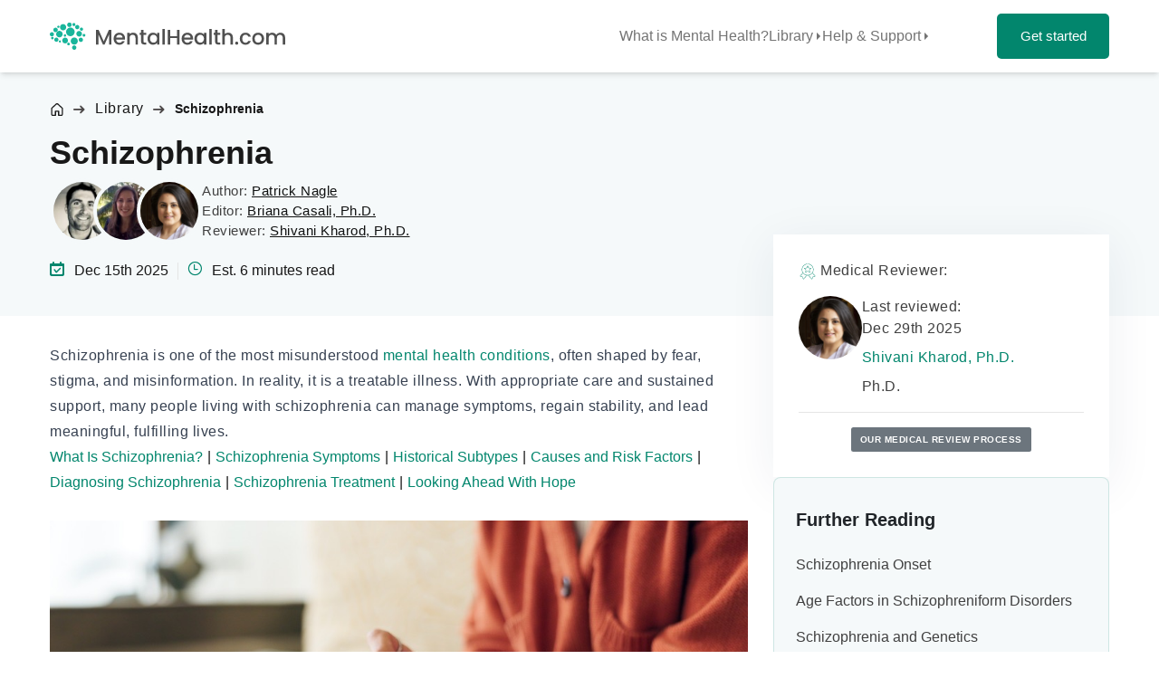

--- FILE ---
content_type: text/html; charset=UTF-8
request_url: https://www.mentalhealth.com/library/schizophrenia
body_size: 21411
content:
<!doctype html>
<html lang="en-US">
<head>
    <meta charset="UTF-8">
    <meta name="viewport" content="width=device-width, initial-scale=1">
    <link rel="profile" href="https://gmpg.org/xfn/11">
    <link rel="icon" type="image/png" href="https://www.mentalhealth.com/wp-content/themes/mental-health/theme/assets/images/favicon/favicon-96x96.png" sizes="96x96" />
    <link rel="icon" type="image/svg+xml" href="https://www.mentalhealth.com/wp-content/themes/mental-health/theme/assets/images/favicon/favicon.svg" />
    <link rel="shortcut icon" href="https://www.mentalhealth.com/wp-content/themes/mental-health/theme/assets/images/favicon/favicon.ico" />
    <link rel="apple-touch-icon" sizes="180x180" href="https://www.mentalhealth.com/wp-content/themes/mental-health/theme/assets/images/favicon/apple-touch-icon.png" />
    <meta name="apple-mobile-web-app-title" content="MentalHealth.com" />
    <link rel="manifest" href="https://www.mentalhealth.com/wp-content/themes/mental-health/theme/assets/images/favicon/site.webmanifest" />
    <meta name='robots' content='index, follow, max-image-preview:large, max-snippet:-1, max-video-preview:-1' />
	<style>img:is([sizes="auto" i], [sizes^="auto," i]) { contain-intrinsic-size: 3000px 1500px }</style>
	
	<!-- This site is optimized with the Yoast SEO plugin v26.7 - https://yoast.com/wordpress/plugins/seo/ -->
	<title>Schizophrenia: Definition, Causes, Diagnosis, and Treatment</title>
	<meta name="description" content="Learn what schizophrenia is, including symptoms, causes, diagnosis, and treatment, and how it is manageable with realistic hope for recovery." />
	<link rel="canonical" href="https://www.mentalhealth.com/library/schizophrenia" />
	<meta property="og:locale" content="en_US" />
	<meta property="og:type" content="article" />
	<meta property="og:title" content="Schizophrenia: Definition, Causes, Diagnosis, and Treatment" />
	<meta property="og:description" content="Learn what schizophrenia is, including symptoms, causes, diagnosis, and treatment, and how it is manageable with realistic hope for recovery." />
	<meta property="og:url" content="https://www.mentalhealth.com/library/schizophrenia" />
	<meta property="og:site_name" content="MentalHealth.com" />
	<meta property="article:publisher" content="https://www.facebook.com/mentalhealth" />
	<meta property="article:modified_time" content="2025-12-30T06:48:08+00:00" />
	<meta property="og:image" content="https://www.mentalhealth.com/wp-content/uploads/2025/06/Schizophrenia_Explained.jpeg" />
	<meta property="og:image:width" content="1000" />
	<meta property="og:image:height" content="527" />
	<meta property="og:image:type" content="image/jpeg" />
	<meta name="twitter:card" content="summary_large_image" />
	<meta name="twitter:title" content="Schizophrenia: Definition, Causes, Diagnosis, and Treatment" />
	<meta name="twitter:description" content="Learn what schizophrenia is, including symptoms, causes, diagnosis, and treatment, and how it is manageable with realistic hope for recovery." />
	<meta name="twitter:image" content="https://www.mentalhealth.com/wp-content/uploads/2025/06/Schizophrenia_Explained.jpeg" />
	<meta name="twitter:site" content="@therapy" />
	<meta name="twitter:label1" content="Est. reading time" />
	<meta name="twitter:data1" content="6 minutes" />
	<script type="application/ld+json" class="yoast-schema-graph">{"@context":"https://schema.org","@graph":[{"@type":"WebPage","@id":"https://www.mentalhealth.com/library/schizophrenia","url":"https://www.mentalhealth.com/library/schizophrenia","name":"Schizophrenia: Definition, Causes, Diagnosis, and Treatment","isPartOf":{"@id":"https://www.mentalhealth.com/#website"},"primaryImageOfPage":{"@id":"https://www.mentalhealth.com/library/schizophrenia#primaryimage"},"image":{"@id":"https://www.mentalhealth.com/library/schizophrenia#primaryimage"},"thumbnailUrl":"https://www.mentalhealth.com/wp-content/uploads/2025/06/Schizophrenia_Explained.jpeg","datePublished":"2025-12-15T19:50:57+00:00","dateModified":"2025-12-30T06:48:08+00:00","description":"Learn what schizophrenia is, including symptoms, causes, diagnosis, and treatment, and how it is manageable with realistic hope for recovery.","breadcrumb":{"@id":"https://www.mentalhealth.com/library/schizophrenia#breadcrumb"},"inLanguage":"en-US","potentialAction":[{"@type":"ReadAction","target":["https://www.mentalhealth.com/library/schizophrenia"]}],"lastReviewed":"2025-12-29","citation":[{"@type":"CreativeWork","@id":"https://www.mentalhealth.com/#resource-1","url":"https://www.ncbi.nlm.nih.gov/books/NBK539864/"},{"@type":"CreativeWork","@id":"https://www.mentalhealth.com/#resource-2","url":"https://www.nimh.nih.gov/health/publications/schizophrenia"},{"@type":"CreativeWork","@id":"https://www.mentalhealth.com/#resource-3","url":"https://doi.org/10.1002/wps.20050"},{"@type":"CreativeWork","@id":"https://www.mentalhealth.com/#resource-4","url":"https://pubmed.ncbi.nlm.nih.gov/31522306/"},{"@type":"CreativeWork","@id":"https://www.mentalhealth.com/#resource-5","url":"https://www.ncbi.nlm.nih.gov/books/NBK539864/"},{"@type":"CreativeWork","@id":"https://www.mentalhealth.com/#resource-6","url":"https://pubmed.ncbi.nlm.nih.gov/34946799/"},{"@type":"CreativeWork","@id":"https://www.mentalhealth.com/#resource-7","url":"https://doi.org/10.1038/s41398-022-02178-4"},{"@type":"CreativeWork","@id":"https://www.mentalhealth.com/#resource-8","url":"https://pubmed.ncbi.nlm.nih.gov/20954425/"},{"@type":"CreativeWork","@id":"https://www.mentalhealth.com/#resource-9","url":"https://doi.org/10.1002/wps.20825"},{"@type":"CreativeWork","@id":"https://www.mentalhealth.com/#resource-10","url":"https://pubmed.ncbi.nlm.nih.gov/34908942/"},{"@type":"CreativeWork","@id":"https://www.mentalhealth.com/#resource-11","url":"https://pubmed.ncbi.nlm.nih.gov/24109184/"},{"@type":"CreativeWork","@id":"https://www.mentalhealth.com/#resource-12","url":"https://pubmed.ncbi.nlm.nih.gov/30137788/"}],"relatedLink":["https://www.mentalhealth.com/library/mental-health-conditions","https://www.mentalhealth.com/library/recovery","/library/dsm-5","https://www.mentalhealth.com/library/schizotypal-personality-disorder","/library/what-schizoaffective-episode-looks-like","https://www.mentalhealth.com/library/schizophrenia-onset","https://www.mentalhealth.com/library/is-schizophrenia-genetic","https://www.mentalhealth.com/library/what-schizoaffective-episode-looks-like","https://www.mentalhealth.com/library/positive-symptoms-schizophrenia-disorganized-negative","https://www.mentalhealth.com/library/other-therapies-schizophrenia"],"reviewedBy":{"@type":"Person","name":"Shivani Kharod, Ph.D.","url":"https://www.mentalhealth.com/people/shivani-kharod","image":"https://www.mentalhealth.com/wp-content/uploads/2025/03/Shivani-Kharod-150x150.jpg","description":"Shivani Kharod, Ph.D. is a medical reviewer with over 10 years of experience in delivering scientifically accurate health content.","hasCredential":{"@type":"EducationalOccupationalCredential","name":"Ph.D."}},"author":{"@type":"Person","name":"Patrick Nagle","url":"https://www.mentalhealth.com/people/patrick-nagle","image":"https://www.mentalhealth.com/wp-content/uploads/2025/02/patrick-nagle-150x150.jpeg","description":"Patrick Nagle is an accomplished tech entrepreneur and venture investor. Drawing on his professional expertise and personal experience, he is dedicated to advancing MentalHealth.com."}},{"@type":"ImageObject","inLanguage":"en-US","@id":"https://www.mentalhealth.com/library/schizophrenia#primaryimage","url":"https://www.mentalhealth.com/wp-content/uploads/2025/06/Schizophrenia_Explained.jpeg","contentUrl":"https://www.mentalhealth.com/wp-content/uploads/2025/06/Schizophrenia_Explained.jpeg","width":1000,"height":527,"caption":"Schizophrenia"},{"@type":"BreadcrumbList","@id":"https://www.mentalhealth.com/library/schizophrenia#breadcrumb","itemListElement":[{"@type":"ListItem","position":1,"item":{"@id":"https://www.mentalhealth.com/library","name":"Library"}},{"@type":"ListItem","position":2,"item":{"@id":"https://www.mentalhealth.com/library/schizophrenia","name":"Schizophrenia"}}]},{"@type":"WebSite","@id":"https://www.mentalhealth.com/#website","url":"https://www.mentalhealth.com/","name":"MentalHealth.com","description":"","publisher":{"@id":"https://www.mentalhealth.com/#organization"},"potentialAction":[{"@type":"SearchAction","target":{"@type":"EntryPoint","urlTemplate":"https://www.mentalhealth.com/?s={search_term_string}"},"query-input":{"@type":"PropertyValueSpecification","valueRequired":true,"valueName":"search_term_string"}}],"inLanguage":"en-US"},{"@type":"Organization","@id":"https://www.mentalhealth.com/#organization","name":"MentalHealth.com","url":"https://www.mentalhealth.com/","logo":{"@type":"ImageObject","inLanguage":"en-US","@id":"https://www.mentalhealth.com/#/schema/logo/image/","url":"https://www.mentalhealth.com/wp-content/uploads/2024/02/MH-logo.png","contentUrl":"https://www.mentalhealth.com/wp-content/uploads/2024/02/MH-logo.png","width":1200,"height":200,"caption":"MentalHealth.com"},"image":{"@id":"https://www.mentalhealth.com/#/schema/logo/image/"},"sameAs":["https://www.facebook.com/mentalhealth","https://x.com/therapy","https://www.youtube.com/mentalhealth","https://www.linkedin.com/company/mentalhealth/","https://www.tiktok.com/@mentalhealth","https://www.pinterest.com/mentalhealth/","https://www.instagram.com/mentalhealth/"]}]}</script>
	<!-- / Yoast SEO plugin. -->


<meta name="author" content="Patrick Nagle">
<meta property="article:author" content="https://www.mentalhealth.com/people/patrick-nagle">
<link rel='stylesheet' id='wp-block-library-css' href='https://www.mentalhealth.com/wp-includes/css/dist/block-library/style.min.css?ver=6.8.3' media='all' />
<style id='global-styles-inline-css'>
:root{--wp--preset--aspect-ratio--square: 1;--wp--preset--aspect-ratio--4-3: 4/3;--wp--preset--aspect-ratio--3-4: 3/4;--wp--preset--aspect-ratio--3-2: 3/2;--wp--preset--aspect-ratio--2-3: 2/3;--wp--preset--aspect-ratio--16-9: 16/9;--wp--preset--aspect-ratio--9-16: 9/16;--wp--preset--color--black: #000000;--wp--preset--color--cyan-bluish-gray: #abb8c3;--wp--preset--color--white: #ffffff;--wp--preset--color--pale-pink: #f78da7;--wp--preset--color--vivid-red: #cf2e2e;--wp--preset--color--luminous-vivid-orange: #ff6900;--wp--preset--color--luminous-vivid-amber: #fcb900;--wp--preset--color--light-green-cyan: #7bdcb5;--wp--preset--color--vivid-green-cyan: #00d084;--wp--preset--color--pale-cyan-blue: #8ed1fc;--wp--preset--color--vivid-cyan-blue: #0693e3;--wp--preset--color--vivid-purple: #9b51e0;--wp--preset--color--background: #ffffff;--wp--preset--color--foreground: #404040;--wp--preset--color--primary: #b91c1c;--wp--preset--color--secondary: #15803d;--wp--preset--color--tertiary: #0369a1;--wp--preset--gradient--vivid-cyan-blue-to-vivid-purple: linear-gradient(135deg,rgba(6,147,227,1) 0%,rgb(155,81,224) 100%);--wp--preset--gradient--light-green-cyan-to-vivid-green-cyan: linear-gradient(135deg,rgb(122,220,180) 0%,rgb(0,208,130) 100%);--wp--preset--gradient--luminous-vivid-amber-to-luminous-vivid-orange: linear-gradient(135deg,rgba(252,185,0,1) 0%,rgba(255,105,0,1) 100%);--wp--preset--gradient--luminous-vivid-orange-to-vivid-red: linear-gradient(135deg,rgba(255,105,0,1) 0%,rgb(207,46,46) 100%);--wp--preset--gradient--very-light-gray-to-cyan-bluish-gray: linear-gradient(135deg,rgb(238,238,238) 0%,rgb(169,184,195) 100%);--wp--preset--gradient--cool-to-warm-spectrum: linear-gradient(135deg,rgb(74,234,220) 0%,rgb(151,120,209) 20%,rgb(207,42,186) 40%,rgb(238,44,130) 60%,rgb(251,105,98) 80%,rgb(254,248,76) 100%);--wp--preset--gradient--blush-light-purple: linear-gradient(135deg,rgb(255,206,236) 0%,rgb(152,150,240) 100%);--wp--preset--gradient--blush-bordeaux: linear-gradient(135deg,rgb(254,205,165) 0%,rgb(254,45,45) 50%,rgb(107,0,62) 100%);--wp--preset--gradient--luminous-dusk: linear-gradient(135deg,rgb(255,203,112) 0%,rgb(199,81,192) 50%,rgb(65,88,208) 100%);--wp--preset--gradient--pale-ocean: linear-gradient(135deg,rgb(255,245,203) 0%,rgb(182,227,212) 50%,rgb(51,167,181) 100%);--wp--preset--gradient--electric-grass: linear-gradient(135deg,rgb(202,248,128) 0%,rgb(113,206,126) 100%);--wp--preset--gradient--midnight: linear-gradient(135deg,rgb(2,3,129) 0%,rgb(40,116,252) 100%);--wp--preset--font-size--small: 13px;--wp--preset--font-size--medium: 20px;--wp--preset--font-size--large: 36px;--wp--preset--font-size--x-large: 42px;--wp--preset--spacing--20: 0.44rem;--wp--preset--spacing--30: 0.67rem;--wp--preset--spacing--40: 1rem;--wp--preset--spacing--50: 1.5rem;--wp--preset--spacing--60: 2.25rem;--wp--preset--spacing--70: 3.38rem;--wp--preset--spacing--80: 5.06rem;--wp--preset--shadow--natural: 6px 6px 9px rgba(0, 0, 0, 0.2);--wp--preset--shadow--deep: 12px 12px 50px rgba(0, 0, 0, 0.4);--wp--preset--shadow--sharp: 6px 6px 0px rgba(0, 0, 0, 0.2);--wp--preset--shadow--outlined: 6px 6px 0px -3px rgba(255, 255, 255, 1), 6px 6px rgba(0, 0, 0, 1);--wp--preset--shadow--crisp: 6px 6px 0px rgba(0, 0, 0, 1);}:root { --wp--style--global--content-size: 40rem;--wp--style--global--wide-size: 60rem; }:where(body) { margin: 0; }.wp-site-blocks > .alignleft { float: left; margin-right: 2em; }.wp-site-blocks > .alignright { float: right; margin-left: 2em; }.wp-site-blocks > .aligncenter { justify-content: center; margin-left: auto; margin-right: auto; }:where(.is-layout-flex){gap: 0.5em;}:where(.is-layout-grid){gap: 0.5em;}.is-layout-flow > .alignleft{float: left;margin-inline-start: 0;margin-inline-end: 2em;}.is-layout-flow > .alignright{float: right;margin-inline-start: 2em;margin-inline-end: 0;}.is-layout-flow > .aligncenter{margin-left: auto !important;margin-right: auto !important;}.is-layout-constrained > .alignleft{float: left;margin-inline-start: 0;margin-inline-end: 2em;}.is-layout-constrained > .alignright{float: right;margin-inline-start: 2em;margin-inline-end: 0;}.is-layout-constrained > .aligncenter{margin-left: auto !important;margin-right: auto !important;}.is-layout-constrained > :where(:not(.alignleft):not(.alignright):not(.alignfull)){max-width: var(--wp--style--global--content-size);margin-left: auto !important;margin-right: auto !important;}.is-layout-constrained > .alignwide{max-width: var(--wp--style--global--wide-size);}body .is-layout-flex{display: flex;}.is-layout-flex{flex-wrap: wrap;align-items: center;}.is-layout-flex > :is(*, div){margin: 0;}body .is-layout-grid{display: grid;}.is-layout-grid > :is(*, div){margin: 0;}body{padding-top: 0px;padding-right: 0px;padding-bottom: 0px;padding-left: 0px;}a:where(:not(.wp-element-button)){text-decoration: underline;}:root :where(.wp-element-button, .wp-block-button__link){background-color: #32373c;border-width: 0;color: #fff;font-family: inherit;font-size: inherit;line-height: inherit;padding: calc(0.667em + 2px) calc(1.333em + 2px);text-decoration: none;}.has-black-color{color: var(--wp--preset--color--black) !important;}.has-cyan-bluish-gray-color{color: var(--wp--preset--color--cyan-bluish-gray) !important;}.has-white-color{color: var(--wp--preset--color--white) !important;}.has-pale-pink-color{color: var(--wp--preset--color--pale-pink) !important;}.has-vivid-red-color{color: var(--wp--preset--color--vivid-red) !important;}.has-luminous-vivid-orange-color{color: var(--wp--preset--color--luminous-vivid-orange) !important;}.has-luminous-vivid-amber-color{color: var(--wp--preset--color--luminous-vivid-amber) !important;}.has-light-green-cyan-color{color: var(--wp--preset--color--light-green-cyan) !important;}.has-vivid-green-cyan-color{color: var(--wp--preset--color--vivid-green-cyan) !important;}.has-pale-cyan-blue-color{color: var(--wp--preset--color--pale-cyan-blue) !important;}.has-vivid-cyan-blue-color{color: var(--wp--preset--color--vivid-cyan-blue) !important;}.has-vivid-purple-color{color: var(--wp--preset--color--vivid-purple) !important;}.has-background-color{color: var(--wp--preset--color--background) !important;}.has-foreground-color{color: var(--wp--preset--color--foreground) !important;}.has-primary-color{color: var(--wp--preset--color--primary) !important;}.has-secondary-color{color: var(--wp--preset--color--secondary) !important;}.has-tertiary-color{color: var(--wp--preset--color--tertiary) !important;}.has-black-background-color{background-color: var(--wp--preset--color--black) !important;}.has-cyan-bluish-gray-background-color{background-color: var(--wp--preset--color--cyan-bluish-gray) !important;}.has-white-background-color{background-color: var(--wp--preset--color--white) !important;}.has-pale-pink-background-color{background-color: var(--wp--preset--color--pale-pink) !important;}.has-vivid-red-background-color{background-color: var(--wp--preset--color--vivid-red) !important;}.has-luminous-vivid-orange-background-color{background-color: var(--wp--preset--color--luminous-vivid-orange) !important;}.has-luminous-vivid-amber-background-color{background-color: var(--wp--preset--color--luminous-vivid-amber) !important;}.has-light-green-cyan-background-color{background-color: var(--wp--preset--color--light-green-cyan) !important;}.has-vivid-green-cyan-background-color{background-color: var(--wp--preset--color--vivid-green-cyan) !important;}.has-pale-cyan-blue-background-color{background-color: var(--wp--preset--color--pale-cyan-blue) !important;}.has-vivid-cyan-blue-background-color{background-color: var(--wp--preset--color--vivid-cyan-blue) !important;}.has-vivid-purple-background-color{background-color: var(--wp--preset--color--vivid-purple) !important;}.has-background-background-color{background-color: var(--wp--preset--color--background) !important;}.has-foreground-background-color{background-color: var(--wp--preset--color--foreground) !important;}.has-primary-background-color{background-color: var(--wp--preset--color--primary) !important;}.has-secondary-background-color{background-color: var(--wp--preset--color--secondary) !important;}.has-tertiary-background-color{background-color: var(--wp--preset--color--tertiary) !important;}.has-black-border-color{border-color: var(--wp--preset--color--black) !important;}.has-cyan-bluish-gray-border-color{border-color: var(--wp--preset--color--cyan-bluish-gray) !important;}.has-white-border-color{border-color: var(--wp--preset--color--white) !important;}.has-pale-pink-border-color{border-color: var(--wp--preset--color--pale-pink) !important;}.has-vivid-red-border-color{border-color: var(--wp--preset--color--vivid-red) !important;}.has-luminous-vivid-orange-border-color{border-color: var(--wp--preset--color--luminous-vivid-orange) !important;}.has-luminous-vivid-amber-border-color{border-color: var(--wp--preset--color--luminous-vivid-amber) !important;}.has-light-green-cyan-border-color{border-color: var(--wp--preset--color--light-green-cyan) !important;}.has-vivid-green-cyan-border-color{border-color: var(--wp--preset--color--vivid-green-cyan) !important;}.has-pale-cyan-blue-border-color{border-color: var(--wp--preset--color--pale-cyan-blue) !important;}.has-vivid-cyan-blue-border-color{border-color: var(--wp--preset--color--vivid-cyan-blue) !important;}.has-vivid-purple-border-color{border-color: var(--wp--preset--color--vivid-purple) !important;}.has-background-border-color{border-color: var(--wp--preset--color--background) !important;}.has-foreground-border-color{border-color: var(--wp--preset--color--foreground) !important;}.has-primary-border-color{border-color: var(--wp--preset--color--primary) !important;}.has-secondary-border-color{border-color: var(--wp--preset--color--secondary) !important;}.has-tertiary-border-color{border-color: var(--wp--preset--color--tertiary) !important;}.has-vivid-cyan-blue-to-vivid-purple-gradient-background{background: var(--wp--preset--gradient--vivid-cyan-blue-to-vivid-purple) !important;}.has-light-green-cyan-to-vivid-green-cyan-gradient-background{background: var(--wp--preset--gradient--light-green-cyan-to-vivid-green-cyan) !important;}.has-luminous-vivid-amber-to-luminous-vivid-orange-gradient-background{background: var(--wp--preset--gradient--luminous-vivid-amber-to-luminous-vivid-orange) !important;}.has-luminous-vivid-orange-to-vivid-red-gradient-background{background: var(--wp--preset--gradient--luminous-vivid-orange-to-vivid-red) !important;}.has-very-light-gray-to-cyan-bluish-gray-gradient-background{background: var(--wp--preset--gradient--very-light-gray-to-cyan-bluish-gray) !important;}.has-cool-to-warm-spectrum-gradient-background{background: var(--wp--preset--gradient--cool-to-warm-spectrum) !important;}.has-blush-light-purple-gradient-background{background: var(--wp--preset--gradient--blush-light-purple) !important;}.has-blush-bordeaux-gradient-background{background: var(--wp--preset--gradient--blush-bordeaux) !important;}.has-luminous-dusk-gradient-background{background: var(--wp--preset--gradient--luminous-dusk) !important;}.has-pale-ocean-gradient-background{background: var(--wp--preset--gradient--pale-ocean) !important;}.has-electric-grass-gradient-background{background: var(--wp--preset--gradient--electric-grass) !important;}.has-midnight-gradient-background{background: var(--wp--preset--gradient--midnight) !important;}.has-small-font-size{font-size: var(--wp--preset--font-size--small) !important;}.has-medium-font-size{font-size: var(--wp--preset--font-size--medium) !important;}.has-large-font-size{font-size: var(--wp--preset--font-size--large) !important;}.has-x-large-font-size{font-size: var(--wp--preset--font-size--x-large) !important;}
:where(.wp-block-post-template.is-layout-flex){gap: 1.25em;}:where(.wp-block-post-template.is-layout-grid){gap: 1.25em;}
:where(.wp-block-columns.is-layout-flex){gap: 2em;}:where(.wp-block-columns.is-layout-grid){gap: 2em;}
:root :where(.wp-block-pullquote){font-size: 1.5em;line-height: 1.6;}
</style>
<link rel='stylesheet' id='contact-form-7-css' href='https://www.mentalhealth.com/wp-content/plugins/contact-form-7/includes/css/styles.css?ver=6.1.4' media='all' />
<link rel='stylesheet' id='wpcf7-redirect-script-frontend-css' href='https://www.mentalhealth.com/wp-content/plugins/wpcf7-redirect/build/assets/frontend-script.css?ver=2c532d7e2be36f6af233' media='all' />
<link rel='stylesheet' id='mental-health-style-css' href='https://www.mentalhealth.com/wp-content/themes/mental-health/theme/style.css?ver=1767727485' media='all' />
<link rel="alternate" title="oEmbed (JSON)" type="application/json+oembed" href="https://www.mentalhealth.com/wp-json/oembed/1.0/embed?url=https%3A%2F%2Fwww.mentalhealth.com%2Flibrary%2Fschizophrenia" />
<link rel="alternate" title="oEmbed (XML)" type="text/xml+oembed" href="https://www.mentalhealth.com/wp-json/oembed/1.0/embed?url=https%3A%2F%2Fwww.mentalhealth.com%2Flibrary%2Fschizophrenia&#038;format=xml" />
<link rel="preload" fetchpriority="high" as="image" href="https://www.mentalhealth.com/wp-content/uploads/2025/06/Schizophrenia_Explained-768x405.jpeg" type="image/jpeg">
<noscript><style>.lazyload[data-src]{display:none !important;}</style></noscript><style>.lazyload{background-image:none !important;}.lazyload:before{background-image:none !important;}</style><link rel="icon" href="https://www.mentalhealth.com/wp-content/uploads/2025/08/mentalhealth.com_-150x150.png" sizes="32x32" />
<link rel="icon" href="https://www.mentalhealth.com/wp-content/uploads/2025/08/mentalhealth.com_-300x300.png" sizes="192x192" />
<link rel="apple-touch-icon" href="https://www.mentalhealth.com/wp-content/uploads/2025/08/mentalhealth.com_-300x300.png" />
<meta name="msapplication-TileImage" content="https://www.mentalhealth.com/wp-content/uploads/2025/08/mentalhealth.com_-300x300.png" />
    <script async src="https://www.googletagmanager.com/gtag/js?id=G-LPHS5SJ8Y8"></script>
    <script>
        window.dataLayer = window.dataLayer || [];
        function gtag(){dataLayer.push(arguments);}
        gtag('js', new Date());
        gtag('config', 'G-LPHS5SJ8Y8');
    </script>
</head>

<body class="wp-singular library-template-default single single-library postid-181 wp-embed-responsive wp-theme-mental-healththeme overflow-x-hidden">

<header id="header-main" class="relative z-50">
    <nav class="shadow-md bg-white relative" id="navbar-main">
        <div class="container--full grid grid-cols-[1fr_auto_auto] md:grid-cols-[1fr_auto_auto] grid-rows-[64px_1fr] lg:flex justify-between items-center h-[64px] md:h-[80px]">
            <div>
                <a class="block navbar-brand lg-size order-1 lg:ml-0 relative scale-y-[1.01]" href="https://www.mentalhealth.com">
                    <img class="logo-img  lazyload" alt="mentalhealth logo" src="[data-uri]" id="navbar-logo" width="260" height="43" data-uw-rm-alt-original="mentalhealth logo" data-uw-rm-alt="ALT" data-src="https://www.mentalhealth.com/wp-content/themes/mental-health/theme/assets/images/Mental-Health-Logo.svg" decoding="async" data-eio-rwidth="260" data-eio-rheight="43"><noscript><img class="logo-img " alt="mentalhealth logo" src="https://www.mentalhealth.com/wp-content/themes/mental-health/theme/assets/images/Mental-Health-Logo.svg" id="navbar-logo" width="260" height="43" data-uw-rm-alt-original="mentalhealth logo" data-uw-rm-alt="ALT" data-eio="l"></noscript>
                </a>
            </div>
            <div class="topmenu shadow-md lg:shadow-none z-50 hidden lg:flex flex-1 w-[calc(100%+30px)] md:w-[calc(100%+48px)] -ml-[15px] md:-ml-[24px] col-span-3 lg:ml-0 bg-white lg:max-w-[550px] h-full order-4 lg:order-2 xl:ml-[120px]"><ul id="menu-top-level-navigation" class="flex flex-col lg:flex-row flex-1  md:gap-10 md:justify-end max-md:mb-6 max-md:overflow-x-scroll"><li class="menu-item menu-item-type-custom menu-item-object-custom menu-item-18615"><a href="https://www.mentalhealth.com/library/mental-health">What is Mental Health?</a></li>
<li class="menu-item menu-item-type-custom menu-item-object-custom current-menu-ancestor menu-item-has-children menu-item-8970"><a href="#">Library</a><div class="sub-menu-parent lg:py-4"><div class="container--full mx-auto">
<ul class="sub-menu">
	<li class="menu-item menu-item-type-custom menu-item-object-custom menu-item-has-children menu-item-8975"><a href="#">Behavioral Health</a><div class="sub-menu-parent lg:py-4"><div class="container--full mx-auto">
	<ul class="sub-menu">
		<li class="menu-item menu-item-type-custom menu-item-object-custom menu-item-9027"><a href="/library/behavioral-health">Behavioral Health</a></li>
		<li class="menu-item menu-item-type-custom menu-item-object-custom menu-item-14542"><a href="https://www.mentalhealth.com/library/behavioral-disorders">Behavioral Disorders</a></li>
		<li class="menu-item menu-item-type-custom menu-item-object-custom menu-item-17388"><a href="https://www.mentalhealth.com/library/disruptive-impulse-control-conduct-disorders">Conduct Disorder</a></li>
		<li class="menu-item menu-item-type-custom menu-item-object-custom menu-item-17353"><a href="https://www.mentalhealth.com/library/self-esteem-development-management">Self-Esteem Development</a></li>
	</ul>
</div></div></li>
	<li class="menu-item menu-item-type-custom menu-item-object-custom menu-item-has-children menu-item-17359"><a href="#">Emotional Health</a><div class="sub-menu-parent lg:py-4"><div class="container--full mx-auto">
	<ul class="sub-menu">
		<li class="menu-item menu-item-type-custom menu-item-object-custom menu-item-17360"><a href="https://www.mentalhealth.com/library/emotional-health">Emotional Health</a></li>
		<li class="menu-item menu-item-type-custom menu-item-object-custom menu-item-17365"><a href="https://www.mentalhealth.com/library/emotional-intelligence">Emotional Intelligence</a></li>
		<li class="menu-item menu-item-type-custom menu-item-object-custom menu-item-17364"><a href="https://www.mentalhealth.com/library/emotional-resilience">Emotional Resilience</a></li>
		<li class="menu-item menu-item-type-custom menu-item-object-custom menu-item-17361"><a href="https://www.mentalhealth.com/library/anger-in-context">Anger</a></li>
		<li class="menu-item menu-item-type-custom menu-item-object-custom menu-item-17362"><a href="https://www.mentalhealth.com/library/stress">Stress</a></li>
	</ul>
</div></div></li>
	<li class="menu-item menu-item-type-custom menu-item-object-custom menu-item-has-children menu-item-17344"><a href="#">Social Health</a><div class="sub-menu-parent lg:py-4"><div class="container--full mx-auto">
	<ul class="sub-menu">
		<li class="menu-item menu-item-type-custom menu-item-object-custom menu-item-17354"><a href="https://www.mentalhealth.com/library/social-health">Social Health</a></li>
		<li class="menu-item menu-item-type-custom menu-item-object-custom menu-item-17930"><a href="https://www.mentalhealth.com/library/social-media">Social Media</a></li>
		<li class="menu-item menu-item-type-custom menu-item-object-custom menu-item-17367"><a href="https://www.mentalhealth.com/library/relationships">Relationships</a></li>
		<li class="menu-item menu-item-type-custom menu-item-object-custom menu-item-17369"><a href="https://www.mentalhealth.com/library/relational-communication">Communication</a></li>
	</ul>
</div></div></li>
	<li class="menu-item menu-item-type-custom menu-item-object-custom menu-item-has-children menu-item-8971"><a href="#">Self-Care</a><div class="sub-menu-parent lg:py-4"><div class="container--full mx-auto">
	<ul class="sub-menu">
		<li class="menu-item menu-item-type-custom menu-item-object-custom menu-item-17343"><a href="https://www.mentalhealth.com/library/self-care">Self-Care</a></li>
		<li class="menu-item menu-item-type-custom menu-item-object-custom menu-item-9026"><a href="/library/health-wellness">Health &#038; Wellness</a></li>
		<li class="menu-item menu-item-type-custom menu-item-object-custom menu-item-17375"><a href="https://www.mentalhealth.com/library/multidimensional-wellness-powerful-concept-and-practical-tool">Multidimensional Wellness</a></li>
		<li class="menu-item menu-item-type-custom menu-item-object-custom menu-item-8972"><a href="/library/psychological-self-tools">Awareness and Self-Care</a></li>
		<li class="menu-item menu-item-type-custom menu-item-object-custom menu-item-19148"><a href="https://www.mentalhealth.com/library/assertiveness-training">Assertiveness Training</a></li>
	</ul>
</div></div></li>
	<li class="menu-item menu-item-type-custom menu-item-object-custom current-menu-ancestor current-menu-parent menu-item-has-children menu-item-8983"><a href="#">Mental Health Conditions</a><div class="sub-menu-parent lg:py-4"><div class="container--full mx-auto">
	<ul class="sub-menu">
		<li class="menu-item menu-item-type-custom menu-item-object-custom menu-item-17356"><a href="https://www.mentalhealth.com/library/mental-health-conditions">Mental Health Conditions</a></li>
		<li class="menu-item menu-item-type-custom menu-item-object-custom menu-item-9029"><a href="/library/mental-disorders">Mental Health Disorders</a></li>
		<li class="menu-item menu-item-type-custom menu-item-object-custom menu-item-8984"><a href="https://www.mentalhealth.com/library/anxiety">Anxiety Disorders</a></li>
		<li class="menu-item menu-item-type-custom menu-item-object-custom menu-item-8985"><a href="/library/personality-disorders">Personality Disorders</a></li>
		<li class="menu-item menu-item-type-custom menu-item-object-custom menu-item-17378"><a href="https://www.mentalhealth.com/library/adhd">Attention Deficit Hyperactivity Disorder (ADHD)</a></li>
		<li class="menu-item menu-item-type-custom menu-item-object-custom menu-item-17387"><a href="https://www.mentalhealth.com/library/autism-spectrum-disorder">Autism Spectrum Disorder (ASD)</a></li>
		<li class="menu-item menu-item-type-custom menu-item-object-custom menu-item-17786"><a href="https://www.mentalhealth.com/library/obsessive-compulsive-disorder">Obsessive-Compulsive Disorder (OCD)</a></li>
		<li class="menu-item menu-item-type-custom menu-item-object-custom menu-item-8986"><a href="/library/bipolar-disorder">Bipolar Disorder</a></li>
		<li class="menu-item menu-item-type-custom menu-item-object-custom current-menu-item menu-item-17357"><a href="https://www.mentalhealth.com/library/schizophrenia">Schizophrenia</a></li>
	</ul>
</div></div></li>
	<li class="menu-item menu-item-type-custom menu-item-object-custom menu-item-has-children menu-item-8987"><a href="#">Medical Conditions</a><div class="sub-menu-parent lg:py-4"><div class="container--full mx-auto">
	<ul class="sub-menu">
		<li class="menu-item menu-item-type-custom menu-item-object-custom menu-item-17382"><a href="https://www.mentalhealth.com/library/medical-conditions">Medical Conditions</a></li>
		<li class="menu-item menu-item-type-custom menu-item-object-custom menu-item-9030"><a href="/library/neurological-genetic-disorders">Neurological &#038; Genetic Disorders</a></li>
		<li class="menu-item menu-item-type-custom menu-item-object-custom menu-item-8989"><a href="/library/intellectual-disabilities">Intellectual Disabilities</a></li>
		<li class="menu-item menu-item-type-custom menu-item-object-custom menu-item-8988"><a href="/library/dementia">Dementia</a></li>
	</ul>
</div></div></li>
	<li class="menu-item menu-item-type-custom menu-item-object-custom menu-item-has-children menu-item-17345"><a href="#">Trauma &#038; Adversity</a><div class="sub-menu-parent lg:py-4"><div class="container--full mx-auto">
	<ul class="sub-menu">
		<li class="menu-item menu-item-type-custom menu-item-object-custom menu-item-17366"><a href="https://www.mentalhealth.com/library/trauma">Trauma &#038; Adversity</a></li>
		<li class="menu-item menu-item-type-custom menu-item-object-custom menu-item-17372"><a href="https://www.mentalhealth.com/library/trauma-stressor-related-disorders">Trauma Related Disorders</a></li>
		<li class="menu-item menu-item-type-custom menu-item-object-custom menu-item-17373"><a href="https://www.mentalhealth.com/library/ptsd">Post-Traumatic Stress Disorder (PTSD)</a></li>
		<li class="menu-item menu-item-type-custom menu-item-object-custom menu-item-17377"><a href="https://www.mentalhealth.com/library/abuse">Abuse</a></li>
	</ul>
</div></div></li>
	<li class="menu-item menu-item-type-custom menu-item-object-custom menu-item-has-children menu-item-14545"><a href="#">Addiction &#038; Substance Use</a><div class="sub-menu-parent lg:py-4"><div class="container--full mx-auto">
	<ul class="sub-menu">
		<li class="menu-item menu-item-type-custom menu-item-object-custom menu-item-17351"><a href="https://www.mentalhealth.com/library/addiction">Addiction</a></li>
		<li class="menu-item menu-item-type-custom menu-item-object-custom menu-item-17350"><a href="https://www.mentalhealth.com/library/substance-use-disorders">Substance Use Disorders</a></li>
		<li class="menu-item menu-item-type-custom menu-item-object-custom menu-item-17371"><a href="https://www.mentalhealth.com/library/co-occurring-disorders">Co-Occurring Disorders</a></li>
		<li class="menu-item menu-item-type-custom menu-item-object-custom menu-item-17384"><a href="https://www.mentalhealth.com/library/alcohol-use-disorder">Alcohol Use Disorder</a></li>
		<li class="menu-item menu-item-type-custom menu-item-object-custom menu-item-17358"><a href="https://www.mentalhealth.com/library/prescription-drug-abuse">Prescription Drug Abuse</a></li>
		<li class="menu-item menu-item-type-custom menu-item-object-custom menu-item-17383"><a href="https://www.mentalhealth.com/library/cannabis-use-disorder">Cannabis Use Disorder</a></li>
		<li class="menu-item menu-item-type-custom menu-item-object-custom menu-item-17389"><a href="https://www.mentalhealth.com/library/the-brains-of-porn-addicts">Porn Addiction</a></li>
	</ul>
</div></div></li>
	<li class="menu-item menu-item-type-custom menu-item-object-custom menu-item-has-children menu-item-8977"><a href="#">Eating Disorders</a><div class="sub-menu-parent lg:py-4"><div class="container--full mx-auto">
	<ul class="sub-menu">
		<li class="menu-item menu-item-type-custom menu-item-object-custom menu-item-17638"><a href="/library/eating-disorders">Eating Disorders</a></li>
		<li class="menu-item menu-item-type-custom menu-item-object-custom menu-item-17348"><a href="https://www.mentalhealth.com/library/anorexia-nervosa">Anorexia Nervosa</a></li>
		<li class="menu-item menu-item-type-custom menu-item-object-custom menu-item-17347"><a href="https://www.mentalhealth.com/library/bulimia-nervosa">Bulimia Nervosa</a></li>
		<li class="menu-item menu-item-type-custom menu-item-object-custom menu-item-17376"><a href="https://www.mentalhealth.com/library/binge-eating-disorder">Binge Eating Disorder</a></li>
		<li class="menu-item menu-item-type-custom menu-item-object-custom menu-item-17349"><a href="https://www.mentalhealth.com/library/eating-disorder-diagnosis-treatment">Eating Disorder Treatment</a></li>
	</ul>
</div></div></li>
	<li class="menu-item menu-item-type-custom menu-item-object-custom menu-item-has-children menu-item-8995"><a href="#">Medications</a><div class="sub-menu-parent lg:py-4"><div class="container--full mx-auto">
	<ul class="sub-menu">
		<li class="menu-item menu-item-type-custom menu-item-object-custom menu-item-9032"><a href="/library/medications">Medications</a></li>
		<li class="menu-item menu-item-type-custom menu-item-object-custom menu-item-8996"><a href="/library/antidepressants">Antidepressants</a></li>
		<li class="menu-item menu-item-type-custom menu-item-object-custom menu-item-8997"><a href="/library/antipsychotics">Antipsychotics</a></li>
		<li class="menu-item menu-item-type-custom menu-item-object-custom menu-item-8998"><a href="/library/benzodiazepines">Benzodiazepines</a></li>
		<li class="menu-item menu-item-type-custom menu-item-object-custom menu-item-17386"><a href="https://www.mentalhealth.com/library/opioids">Opioids</a></li>
	</ul>
</div></div></li>
	<li class="menu-item menu-item-type-custom menu-item-object-custom menu-item-has-children menu-item-8991"><a href="#">Therapy</a><div class="sub-menu-parent lg:py-4"><div class="container--full mx-auto">
	<ul class="sub-menu">
		<li class="menu-item menu-item-type-custom menu-item-object-custom menu-item-9031"><a href="/library/therapy">Therapy</a></li>
		<li class="menu-item menu-item-type-custom menu-item-object-custom menu-item-8992"><a href="/library/psychotherapy">Psychotherapy</a></li>
		<li class="menu-item menu-item-type-custom menu-item-object-custom menu-item-8993"><a href="/library/cognitive-behavioral-therapy">Cognitive Behavioral Therapy (CBT)</a></li>
		<li class="menu-item menu-item-type-custom menu-item-object-custom menu-item-8994"><a href="/library/dialectical-behavior-therapy">Dialectical Behavior Therapy (DBT)</a></li>
	</ul>
</div></div></li>
	<li class="menu-item menu-item-type-custom menu-item-object-custom menu-item-has-children menu-item-17346"><a href="#">Recovery</a><div class="sub-menu-parent lg:py-4"><div class="container--full mx-auto">
	<ul class="sub-menu">
		<li class="menu-item menu-item-type-custom menu-item-object-custom menu-item-17355"><a href="https://www.mentalhealth.com/library/recovery">Mental Health Recovery</a></li>
		<li class="menu-item menu-item-type-custom menu-item-object-custom menu-item-17380"><a href="https://www.mentalhealth.com/library/stages-of-mental-health-recovery">Recovery Stages</a></li>
		<li class="menu-item menu-item-type-custom menu-item-object-custom menu-item-17381"><a href="https://www.mentalhealth.com/library/medication-assisted-treatment">Medication Assisted Treatment</a></li>
		<li class="menu-item menu-item-type-custom menu-item-object-custom menu-item-17379"><a href="https://www.mentalhealth.com/library/alternative-treatments">Alternative Treatments</a></li>
		<li class="menu-item menu-item-type-custom menu-item-object-custom menu-item-17390"><a href="https://www.mentalhealth.com/library/spiritual-approaches-to-addiction-recovery">Spiritual Recovery Methods</a></li>
		<li class="menu-item menu-item-type-custom menu-item-object-custom menu-item-17374"><a href="https://www.mentalhealth.com/library/crisis-intervention">Crisis Intervention</a></li>
	</ul>
</div></div></li>
</ul>
</div></div></li>
<li class="menu-item menu-item-type-custom menu-item-object-custom menu-item-has-children menu-item-8999"><a href="#">Help &#038; Support</a><div class="sub-menu-parent lg:py-4"><div class="container--full mx-auto">
<ul class="sub-menu">
	<li class="menu-item menu-item-type-custom menu-item-object-custom menu-item-17699"><a href="https://www.mentalhealth.com/answers">Get Answers</a></li>
	<li class="menu-item menu-item-type-custom menu-item-object-custom menu-item-9459"><a href="https://www.mentalhealth.com/local">Find a Therapist</a></li>
	<li class="menu-item menu-item-type-custom menu-item-object-custom menu-item-9470"><a href="https://www.mentalhealth.com/rehab">Find Treatment</a></li>
</ul>
</div></div></li>
</ul></div>            <div class="order-2 flex items-center lg:ml-4 xl:ml-8">
                                        <a href="https://www.mentalhealth.com/signup"
                            class="lg:order-3 btn btn--primary px-0 text-sm tracking-normal h-[40px] xl:h-[50px] lg:text-[15px] cta-track-click w-[95px] xl:w-[124px]"
                            data-event="cta-click-get-started"
                            rel="nofollow"
                            title="Get started">
                            Get started                        </a>
                                </div>

                        <div id="nav-toggler" class="flex flex-col gap-[5px] w-[38px] cursor-pointer p-2 lg:hidden ml-4 order-3">
                <div class="bg-[#7e7f7f] h-[3px]"></div>
                <div class="bg-[#7e7f7f] h-[3px] w-4/5"></div>
                <div class="bg-[#7e7f7f] h-[3px]"></div>
            </div>


        </div>
    </nav>
</header>

<div id="page">
	<div id="content" class="overflow-x-clip">

	<section id="primary">
		<main id="main">
			<article id="post-181" class="post-181 library type-library status-publish has-post-thumbnail hentry">
		<div class="bg-gray-100">
    <div class="container--full py-7">
                    <nav id="breadcrumbs" aria-label="Breadcrumbs" class="mb-4"><ol><li><span><a href="https://www.mentalhealth.com"><svg xmlns="http://www.w3.org/2000/svg" width="16" height="16" class="breadcrumb-home-icon" viewBox="0 0 1200 1200"><path fill="#181818" d="M680.4 98.398c-45.602-42-115.2-42-162 0l-385.2 351.6c-9.602 9.602-15.602 21.602-15.602 36v516c0 73.199 58.801 132 132 132h218.4c26.398 0 48-21.602 48-48v-300h168v300c0 26.398 21.602 48 48 48h218.4c73.199 0 132-58.801 132-132v-516c0-13.199-6-26.398-15.602-36zm306 903.6c0 20.398-15.602 36-36 36H780v-300c0-26.398-21.602-48-48-48H468c-26.398 0-48 21.602-48 48v300H249.6c-20.398 0-36-15.602-36-36v-494.4l369.6-337.2c9.602-8.398 22.801-8.398 32.398 0l369.6 337.2z"></path></svg><span class="sr-only">Home</span></a></span></li><li><span><a href="https://www.mentalhealth.com/library">Library</a></span></li><li><span aria-current="page">Schizophrenia</span></li></ol></nav>        
        <h1 class="text-black-800 text-[26px] md:text-4xl font-bold block mb-2">
            Schizophrenia        </h1>

        
<div class="flex flex-col sm:flex-row items-start gap-2 sm:gap-12">
            <div class="block">
                            <div class="flex gap-4">
                                                                    <div class="min-w-fit hidden sm:flex">
                                                                <a href="https://www.mentalhealth.com/people/patrick-nagle" class="min-w-fit  z-[3] relative flex items-end justify-center">
                                        <img src="[data-uri]"
                                             alt="Patrick Nagle"
                                             class="rounded-full border-2 sm:border-4 border-gray-100 lazyload"
                                             width="72"
                                             height="72"
                                             style="width: 72px; height: 72px;"
 data-src="https://www.mentalhealth.com/wp-content/uploads/2025/02/patrick-nagle-150x150.jpeg" decoding="async" data-eio-rwidth="150" data-eio-rheight="150" /><noscript><img src="https://www.mentalhealth.com/wp-content/uploads/2025/02/patrick-nagle-150x150.jpeg"
                                             alt="Patrick Nagle"
                                             class="rounded-full border-2 sm:border-4 border-gray-100"
                                             width="72"
                                             height="72"
                                             style="width: 72px; height: 72px;"
 data-eio="l" /></noscript>
                                    </a>
                                                                    <a href="https://www.mentalhealth.com/people/briana-casali" class="min-w-fit -ml-6 z-[2] relative flex items-end justify-center">
                                        <img src="[data-uri]"
                                             alt="Briana Casali, Ph.D."
                                             class="rounded-full border-2 sm:border-4 border-gray-100 lazyload"
                                             width="72"
                                             height="72"
                                             style="width: 72px; height: 72px;"
 data-src="https://www.mentalhealth.com/wp-content/uploads/2025/04/Briana-Casali-150x150.jpeg" decoding="async" data-eio-rwidth="150" data-eio-rheight="150" /><noscript><img src="https://www.mentalhealth.com/wp-content/uploads/2025/04/Briana-Casali-150x150.jpeg"
                                             alt="Briana Casali, Ph.D."
                                             class="rounded-full border-2 sm:border-4 border-gray-100"
                                             width="72"
                                             height="72"
                                             style="width: 72px; height: 72px;"
 data-eio="l" /></noscript>
                                    </a>
                                                                    <a href="https://www.mentalhealth.com/people/shivani-kharod" class="min-w-fit -ml-6 z-[1] relative flex items-end justify-center">
                                        <img src="[data-uri]"
                                             alt="Shivani Kharod, Ph.D."
                                             class="rounded-full border-2 sm:border-4 border-gray-100 lazyload"
                                             width="72"
                                             height="72"
                                             style="width: 72px; height: 72px;"
 data-src="https://www.mentalhealth.com/wp-content/uploads/2025/03/Shivani-Kharod-150x150.jpg" decoding="async" data-eio-rwidth="150" data-eio-rheight="150" /><noscript><img src="https://www.mentalhealth.com/wp-content/uploads/2025/03/Shivani-Kharod-150x150.jpg"
                                             alt="Shivani Kharod, Ph.D."
                                             class="rounded-full border-2 sm:border-4 border-gray-100"
                                             width="72"
                                             height="72"
                                             style="width: 72px; height: 72px;"
 data-eio="l" /></noscript>
                                    </a>
                                                        </div>

                                                <div class="min-w-fit flex flex-col sm:hidden">
                                                                                            <div class="flex items-end gap-2  z-[3] relative">
                                                                            <a href="https://www.mentalhealth.com/people/patrick-nagle" class="min-w-fit flex-shrink-0">
                                            <img src="[data-uri]"
                                                 alt="Patrick Nagle"
                                                 class="rounded-full border-2 border-gray-100 lazyload"
                                                 width="54"
                                                 height="54"
                                                 style="width: 54px; height: 54px;"
 data-src="https://www.mentalhealth.com/wp-content/uploads/2025/02/patrick-nagle-150x150.jpeg" decoding="async" data-eio-rwidth="150" data-eio-rheight="150" /><noscript><img src="https://www.mentalhealth.com/wp-content/uploads/2025/02/patrick-nagle-150x150.jpeg"
                                                 alt="Patrick Nagle"
                                                 class="rounded-full border-2 border-gray-100"
                                                 width="54"
                                                 height="54"
                                                 style="width: 54px; height: 54px;"
 data-eio="l" /></noscript>
                                        </a>
                                                                                                            <span class="block text-[15px] text-black-700 font-normal pb-1">                                         Author:
                                        <a href="https://www.mentalhealth.com/people/patrick-nagle" class="underline text-black">
                                            Patrick Nagle                                        </a>
                                    </span>
                                </div>
                                                                                            <div class="flex items-end gap-2 -mt-4 z-[2] relative">
                                                                            <a href="https://www.mentalhealth.com/people/briana-casali" class="min-w-fit flex-shrink-0">
                                            <img src="[data-uri]"
                                                 alt="Briana Casali, Ph.D."
                                                 class="rounded-full border-2 border-gray-100 lazyload"
                                                 width="54"
                                                 height="54"
                                                 style="width: 54px; height: 54px;"
 data-src="https://www.mentalhealth.com/wp-content/uploads/2025/04/Briana-Casali-150x150.jpeg" decoding="async" data-eio-rwidth="150" data-eio-rheight="150" /><noscript><img src="https://www.mentalhealth.com/wp-content/uploads/2025/04/Briana-Casali-150x150.jpeg"
                                                 alt="Briana Casali, Ph.D."
                                                 class="rounded-full border-2 border-gray-100"
                                                 width="54"
                                                 height="54"
                                                 style="width: 54px; height: 54px;"
 data-eio="l" /></noscript>
                                        </a>
                                                                                                            <span class="block text-[15px] text-black-700 font-normal pb-1">                                         Editor:
                                        <a href="https://www.mentalhealth.com/people/briana-casali" class="underline text-black">
                                            Briana Casali, Ph.D.                                        </a>
                                    </span>
                                </div>
                                                                                            <div class="flex items-end gap-2 -mt-4 z-[1] relative">
                                                                            <a href="https://www.mentalhealth.com/people/shivani-kharod" class="min-w-fit flex-shrink-0">
                                            <img src="[data-uri]"
                                                 alt="Shivani Kharod, Ph.D."
                                                 class="rounded-full border-2 border-gray-100 lazyload"
                                                 width="54"
                                                 height="54"
                                                 style="width: 54px; height: 54px;"
 data-src="https://www.mentalhealth.com/wp-content/uploads/2025/03/Shivani-Kharod-150x150.jpg" decoding="async" data-eio-rwidth="150" data-eio-rheight="150" /><noscript><img src="https://www.mentalhealth.com/wp-content/uploads/2025/03/Shivani-Kharod-150x150.jpg"
                                                 alt="Shivani Kharod, Ph.D."
                                                 class="rounded-full border-2 border-gray-100"
                                                 width="54"
                                                 height="54"
                                                 style="width: 54px; height: 54px;"
 data-eio="l" /></noscript>
                                        </a>
                                                                                                            <span class="block text-[15px] text-black-700 font-normal pb-1">                                         Reviewer:
                                        <a href="https://www.mentalhealth.com/people/shivani-kharod" class="underline text-black">
                                            Shivani Kharod, Ph.D.                                        </a>
                                    </span>
                                </div>
                                                    </div>

                                                <div class="text-[15px] text-black-700 font-normal hidden sm:flex flex-col justify-center">
                                                            <span class="block">Author:
                                    <a href="https://www.mentalhealth.com/people/patrick-nagle" class="underline text-black ">
                                        Patrick Nagle                                    </a>
                                </span>
                                                            <span class="block">Editor:
                                    <a href="https://www.mentalhealth.com/people/briana-casali" class="underline text-black ">
                                        Briana Casali, Ph.D.                                    </a>
                                </span>
                                                            <span class="block">Reviewer:
                                    <a href="https://www.mentalhealth.com/people/shivani-kharod" class="underline text-black ">
                                        Shivani Kharod, Ph.D.                                    </a>
                                </span>
                                                    </div>

                                    </div>
                    </div>
    </div>

        <div class="flex flex-col sm:flex-row items-start gap-2 sm:gap-12 mt-2">
            <ul class="single-meta !mb-0">
                <li>
                    <i class="icon-27"></i>
                    Dec 15th 2025                </li>
                <div class="single-divider"></div>
                <li>
                    <i class="icon-61"></i>
                                        Est. 6 minutes read
                </li>
            </ul>
            <div class="-mt-3 -ml-[2px] sm:-mt-[2px] sm:ml-0">
                
            </div>
        </div>
    </div>
</div>

	<div class="container--full pt-[30px]">
		<div class="grid grid-cols-12 pb-7 gap-7">
			<div class="col-span-12 lg:col-span-8 lg:pb-7">
				<div class="prose" id="main-content">
																						<p>Schizophrenia is one of the most misunderstood <a href="https://www.mentalhealth.com/library/mental-health-conditions">mental health conditions</a>, often shaped by fear, stigma, and misinformation. In reality, it is a treatable illness. With appropriate care and sustained support, many people living with schizophrenia can manage symptoms, regain stability, and lead meaningful, fulfilling lives.</p>
					
										                <div class="max-lg:col-span-12">
            <div class="mb-7" id="jump-to">
                <ul id="table-of-contents" class="mb-4">
                                            <li class="section-link"><a href="#what-is-schizophrenia">What Is Schizophrenia?</a></li>
                                            <li class="section-link"><a href="#schizophrenia-symptoms">Schizophrenia Symptoms</a></li>
                                            <li class="section-link"><a href="#historical-subtypes">Historical Subtypes</a></li>
                                            <li class="section-link"><a href="#causes-and-risk-factors">Causes and Risk Factors</a></li>
                                            <li class="section-link"><a href="#diagnosing-schizophrenia">Diagnosing Schizophrenia</a></li>
                                            <li class="section-link"><a href="#schizophrenia-treatment">Schizophrenia Treatment</a></li>
                                            <li class="section-link"><a href="#looking-ahead-with-hope">Looking Ahead With Hope</a></li>
                                    </ul>
            </div>
        </div>
    
																																																			<img src="[data-uri]" alt="Schizophrenia" class="md:mx-auto lazyload" data-src="https://www.mentalhealth.com/wp-content/uploads/2025/06/Schizophrenia_Explained.jpeg" decoding="async" data-eio-rwidth="1000" data-eio-rheight="527"><noscript><img src="https://www.mentalhealth.com/wp-content/uploads/2025/06/Schizophrenia_Explained.jpeg" alt="Schizophrenia" class="md:mx-auto" data-eio="l"></noscript>
											
										
<h2 class="wp-block-heading">What Is Schizophrenia?</h2>



<p>Schizophrenia is a complex and chronic mental health condition that affects how people perceive reality, regulate emotions, think, and relate to others. It affects approximately one percent of the global population and most commonly emerges in <a href="https://www.mentalhealth.com/library/schizoaffective-disorder-progression-with-age">late adolescence or early adulthood</a> <a href="#reference-1"><sup>[1]</sup></a>. </p>



<p>Despite persistent misconceptions, schizophrenia is not the same as having a <a href="https://www.mentalhealth.com/library/schizoid-personality-disorder-and-modern-world">split personality</a>. Instead, it involves periods in which a person’s perception of reality becomes distorted through symptoms such as hallucinations, delusions, or disorganized thinking.</p>



<p>These experiences can be intense, but they are not always constant. Many individuals experience periods of remission during which symptoms lessen or temporarily subside. The severity and pattern of symptoms vary widely from person to person.</p>



<p>Importantly, schizophrenia is not defined solely by symptoms. Many people living with the condition demonstrate resilience, creativity, and emotional insight. With appropriate care, <a href="https://www.mentalhealth.com/library/relationships-support">supportive relationships</a>, and <a href="https://www.mentalhealth.com/library/emotional-intelligence-self-awareness">increased self awareness</a>, individuals can achieve stability, rebuild connection, and pursue meaningful and fulfilling lives.</p>



<p>Understanding schizophrenia as a treatable medical condition, rather than a personal failing, is essential to reducing stigma and supporting <a href="https://www.mentalhealth.com/library/mental-health">mental health</a>.</p>



<h2 class="wp-block-heading">Schizophrenia Symptoms</h2>



<p><a href="https://www.mentalhealth.com/library/what-schizoaffective-episode-looks-like">The symptoms of schizophrenia</a> vary significantly from person to person, but they are commonly grouped into three categories known as positive, negative, and cognitive symptoms <a href="#reference-2"><sup>[2]</sup></a>. These groupings are descriptive rather than judgmental and help explain how schizophrenia can affect perception, emotion, and thinking in everyday life.</p>



<ul class="wp-block-list">
<li><a href="https://www.mentalhealth.com/library/positive-symptoms-schizophrenia-disorganized-negative"><strong>Positive symptoms</strong></a> refer to experiences that are added to a person’s usual perception of reality. These symptoms often feel vivid and convincing and can be distressing. Hallucinations involve seeing, hearing, smelling, tasting, or feeling sensations that others do not experience, with hearing voices being the most common example. Delusions are strongly held beliefs that persist despite clear evidence to the contrary, such as beliefs of persecution, grandiosity, or thought broadcasting.</li>



<li><strong>Negative symptoms</strong> involve a reduction or absence of typical emotional expression, motivation, or behavior. Although they are often less visible than hallucinations or delusions, they can significantly affect daily functioning and quality of life. Common examples include social withdrawal, emotional flatness, reduced motivation, and difficulty initiating or completing everyday tasks. </li>



<li><strong>Cognitive symptoms</strong> affect how a person processes information, organizes thoughts, and completes mental tasks. These changes can interfere with school, work, and daily routines. Common challenges include disorganized thinking or speech, difficulty focusing or planning, and problems with memory or learning new information. </li>
</ul>



<h2 class="wp-block-heading">Historical Subtypes of Schizophrenia</h2>



<p>Historically, <a href="https://www.mentalhealth.com/library/historical-contemporary-understandings-schizophrenia">schizophrenia was divided into subtypes</a> to reflect differences in symptom presentation. Although the Diagnostic and Statistical Manual of Mental Disorders Fifth Edition no longer uses these subtypes for diagnosis <a href="#reference-3"><sup>[3]</sup></a>, they remain helpful for understanding the range of experiences associated with the condition.</p>



<ul class="wp-block-list">
<li><strong>Paranoid schizophrenia</strong> was characterized primarily by persistent delusions and hallucinations, often involving themes of fear or persecution. Disorganized schizophrenia involved disorganized speech, behavior, and emotional responses that appeared disconnected from the situation. </li>



<li><strong>Residual schizophrenia</strong> describes individuals whose active psychotic symptoms had decreased but who continued to experience negative symptoms such as emotional withdrawal or reduced motivation.</li>



<li><strong>Catatonic schizophrenia</strong> involved significant disturbances in movement or behavior, ranging from immobility to excessive agitation. Undifferentiated schizophrenia applied when symptoms were present but did not fit clearly into one category.</li>
</ul>



<p>Even as diagnostic practices have evolved, these classifications continue to offer helpful context for understanding the different ways schizophrenia can present.</p>



<h2 class="wp-block-heading">Causes and Risk Factors</h2>



<p>The exact cause of schizophrenia is not fully understood, but research indicates that it develops through a complex interaction of genetic, biological, and environmental factors <a href="#reference-4"><sup>[4]</sup></a>. Understanding these influences reinforces that schizophrenia does not result from a single event, decision, or personal weakness.</p>



<p><a href="https://www.mentalhealth.com/library/is-schizophrenia-genetic">Genetics play a role</a> in vulnerability to schizophrenia. Individuals with a close family member who has the condition are at increased risk, although genetics alone do not determine whether schizophrenia will develop. <a href="https://www.mentalhealth.com/library/age-onset-schizophreniform-disorder">Age is also an important factor</a>, as symptoms most commonly emerge between the ages of sixteen and thirty, with males often experiencing earlier onset than females.</p>



<p>Biological research has identified differences in brain structure and function among people with schizophrenia, particularly in systems involving neurotransmitters such as dopamine and glutamate <a href="#reference-5"><sup>[5]</sup></a>. These chemicals are essential for regulating perception, emotion, and thought processes, and disruptions in their activity are believed to contribute significantly to symptom development.</p>



<p>Environmental and experiential factors can further increase risk, especially when combined with genetic vulnerability <a href="#reference-6"><sup>[6]</sup></a>. These factors include substance use during adolescence, <a href="https://www.mentalhealth.com/library/trauma">exposure to trauma</a> or <a href="https://www.mentalhealth.com/library/long-term-consequences-of-negative-stress">chronic stress</a>, prenatal or birth complications, and prolonged social stressors such as discrimination, overcrowded living environments, or social isolation <a href="#reference-7"><sup>[7]</sup></a>.</p>



<h2 class="wp-block-heading">Diagnosing Schizophrenia</h2>



<p>Accurate diagnosis is essential for effective treatment and long term stability. Schizophrenia cannot be identified through a single medical test. Instead, clinicians rely on <a href="https://www.mentalhealth.com/library/assessments-diagnosis">comprehensive psychiatric evaluation</a>, behavioral observation, and detailed personal history <a href="#reference-8"><sup>[8]</sup></a>.</p>



<p>According to established diagnostic guidelines, symptoms must be present for a defined period and must significantly interfere with daily functioning. <a href="https://www.mentalhealth.com/library/schizophrenia-dsm-5-criteria">The Diagnostic and Statistical Manual of Mental Disorders Fifth Edition</a> requires symptoms to persist for at least six months, while the International Classification of Diseases Eleventh Revision allows diagnosis after one month of continuous symptoms <a href="#reference-9"><sup>[9]</sup></a>. Core symptoms considered during diagnosis include hallucinations, delusions, disorganized speech or behavior, and negative symptoms.</p>



<p>Diagnosis also involves ruling out medical, neurological, or substance related causes. Clinicians often gather information from family members or caregivers and assess for co occurring conditions such as mood disorders or substance use disorders. Early diagnosis is associated with better treatment response, reduced symptom severity, and <a href="https://www.mentalhealth.com/library/life-expectancy-for-schizophrenia">improved long term outcomes</a>.</p>



<h2 class="wp-block-heading">Schizophrenia Treatment</h2>



<p>Effective management of schizophrenia requires a coordinated and long term treatment approach that integrates <a href="https://www.mentalhealth.com/library/medication-for-schizophrenia">medication</a>, therapy, and psychosocial support <a href="#reference-10"><sup>[10]</sup></a>. Although schizophrenia is a chronic condition, treatment can significantly reduce symptoms and improve quality of life.</p>



<p><a href="https://www.mentalhealth.com/library/antipsychotics">Antipsychotic medications</a> are a central component of treatment. Earlier medications can be effective but are more likely to cause movement related side effects. Newer medications are often preferred due to improved tolerability, though they require careful monitoring for metabolic effects such as weight gain or changes in blood sugar <a href="#reference-11"><sup>[11]</sup></a>. Ongoing medical supervision helps ensure medications remain safe and effective.</p>



<p><a href="https://www.mentalhealth.com/library/psychotherapy">Psychotherapy</a> and <a href="https://www.mentalhealth.com/library/support-groups">social support</a> are equally important. <a href="https://www.mentalhealth.com/library/cognitive-behavioral-therapy">Cognitive Behavioral Therapy</a> helps individuals manage distressing thoughts and symptoms. <a href="https://www.mentalhealth.com/library/marriage-family-therapy">Family therapy</a> improves communication and understanding within the home, while social skills training supports confidence and independence. Participation in education, employment, or community activities further promotes recovery and social connection.</p>



<p>Recognizing early warning signs of relapse allows for timely intervention. Daily <a href="https://www.mentalhealth.com/library/self-care">self-care practices</a> such as regular sleep, physical activity, balanced nutrition, and avoidance of substance use support emotional stability. <a href="https://www.mentalhealth.com/library/mindfulness-meditation">Mindfulness practices</a> and creative activities can further strengthen resilience and coping skills <a href="#reference-12"><sup>[12]</sup></a>.</p>



<h2 class="wp-block-heading">Looking Ahead With Hope</h2>



<p>Schizophrenia is a serious but clinically manageable mental health condition. With early diagnosis, integrated treatment, and informed community support, individuals can achieve stability and lead meaningful lives. </p>



<p>Greater understanding of schizophrenia helps reduce stigma, promote empathy, and encourage timely intervention. By recognizing both the <a href="https://www.mentalhealth.com/library/schizophrenia-onset">challenges of the condition</a> and the <a href="https://www.mentalhealth.com/library/recovery">realistic hope for recovery</a>, individuals, families, and communities can support dignity, resilience, and long term well being.</p>

										
    <div id="citations" class="p-6 border border-gray-200 rounded-md my-4 break-words">
        <span class="mb-5 block text-lg font-medium">References</span>
                    <ol>
<li id="reference-1" style="font-weight: 400;" aria-level="1"><span style="font-weight: 400;">Hany, M., Rehman, B., Rizvi, A., &amp; Chapman, J. (2024, February 23). </span><i><span style="font-weight: 400;">Schizophrenia</span></i><span style="font-weight: 400;">. In StatPearls. StatPearls Publishing.</span><a href="https://www.ncbi.nlm.nih.gov/books/NBK539864/" target="_blank" rel="noopener"> <span style="font-weight: 400;">https://www.ncbi.nlm.nih.gov/books/NBK539864/</span></a><span style="font-weight: 400;">.</span></li>
<li id="reference-2" style="font-weight: 400;" aria-level="1"><span style="font-weight: 400;">National Institute of Mental Health. (n.d.). </span><i><span style="font-weight: 400;">Schizophrenia</span></i><span style="font-weight: 400;">. </span><a href="https://www.nimh.nih.gov/health/publications/schizophrenia" target="_blank" rel="noopener"><span style="font-weight: 400;">https://www.nimh.nih.gov/health/publications/schizophrenia</span></a><span style="font-weight: 400;">.</span></li>
<li id="reference-3" style="font-weight: 400;" aria-level="1"><span style="font-weight: 400;">Regier D.A., Kuhl E.A. &amp; Kupfer D.J. The DSM‑5: Classification and criteria changes. </span><i><span style="font-weight: 400;">World Psychiatry</span></i><span style="font-weight: 400;">. </span><a href="https://doi.org/10.1002/wps.20050" target="_blank" rel="noopener"><span style="font-weight: 400;">https://doi.org/10.1002/wps.20050</span></a><span style="font-weight: 400;">.</span></li>
<li id="reference-4" style="font-weight: 400;" aria-level="1"><span style="font-weight: 400;">Stilo, S. A., &amp; Murray, R. M. (2019). Non-genetic factors in schizophrenia. </span><i><span style="font-weight: 400;">Current Psychiatry Reports, 21,</span></i><span style="font-weight: 400;"> Article 100.</span><a href="https://pubmed.ncbi.nlm.nih.gov/31522306/" target="_blank" rel="noopener"> <span style="font-weight: 400;">https://pubmed.ncbi.nlm.nih.gov/31522306/</span></a><span style="font-weight: 400;">.</span></li>
<li id="reference-5" style="font-weight: 400;" aria-level="1"><span style="font-weight: 400;">Hany, M., Rehman, B., Rizvi, A., &amp; Chapman, J. (2024, February 23). </span><i><span style="font-weight: 400;">Schizophrenia</span></i><span style="font-weight: 400;">. In </span><i><span style="font-weight: 400;">StatPearls</span></i><span style="font-weight: 400;">. StatPearls Publishing.</span><a href="https://www.ncbi.nlm.nih.gov/books/NBK539864/" target="_blank" rel="noopener"> <span style="font-weight: 400;">https://www.ncbi.nlm.nih.gov/books/NBK539864/</span></a><span style="font-weight: 400;">.</span></li>
<li id="reference-6" style="font-weight: 400;" aria-level="1"><span style="font-weight: 400;">Wahbeh, M. H., &amp; Avramopoulos, D. (2021). Gene–environment interactions in schizophrenia: A literature review. </span><i><span style="font-weight: 400;">Genes, 12</span></i><span style="font-weight: 400;">(1), 39.</span><a href="https://pubmed.ncbi.nlm.nih.gov/34946799/" target="_blank" rel="noopener"> <span style="font-weight: 400;">https://pubmed.ncbi.nlm.nih.gov/34946799/</span></a><span style="font-weight: 400;">.</span></li>
<li id="reference-7" style="font-weight: 400;" aria-level="1"><span style="font-weight: 400;">Brandt, L., Liu, S., Heim, C., &amp; Heinz, A. (2022). The effects of social isolation stress and discrimination on mental health. </span><i><span style="font-weight: 400;">Translational Psychiatry, 12,</span></i><span style="font-weight: 400;"> Article 398.</span><a href="https://doi.org/10.1038/s41398-022-02178-4" target="_blank" rel="noopener"> <span style="font-weight: 400;">https://doi.org/10.1038/s41398-022-02178-4</span></a><span style="font-weight: 400;">.</span></li>
<li id="reference-8" style="font-weight: 400;" aria-level="1"><span style="font-weight: 400;">Jablensky, A. (2010). The diagnostic concept of schizophrenia: Its history, evolution, and future prospects. </span><i><span style="font-weight: 400;">Dialogues in Clinical Neuroscience, 12</span></i><span style="font-weight: 400;">(3), 271–287.</span><a href="https://pubmed.ncbi.nlm.nih.gov/20954425/" target="_blank" rel="noopener"> <span style="font-weight: 400;">https://pubmed.ncbi.nlm.nih.gov/20954425/</span></a><span style="font-weight: 400;">. </span></li>
<li id="reference-9" style="font-weight: 400;" aria-level="1"><span style="font-weight: 400;">First, Michael B., Gaebel, W., Maj, M., Stein, D. J., Kogan, C. S., Saunders, J. B., Poznyak, V. B., Gureje, O., Lewis-Fernández, R., Maercker, A., Brewin, C. R., Cloitre, M., Claudino, A., Pike, K. M., Baird, G., Skuse, D., Krueger, R. B., Briken, P., et al. (2021). An organization- and category-level comparison of diagnostic requirements for mental disorders in ICD-11 and DSM-5. </span><i><span style="font-weight: 400;">World Psychiatry</span></i><span style="font-weight: 400;">, 20(1), 34–51. </span><a href="https://doi.org/10.1002/wps.20825" target="_blank" rel="noopener"><span style="font-weight: 400;">https://doi.org/10.1002/wps.20825</span></a><span style="font-weight: 400;">.</span></li>
<li id="reference-10" style="font-weight: 400;" aria-level="1"><span style="font-weight: 400;">Guccione, C., Lanza di Scalea, G., Ambrosecchia, M., Terrone, G., Di Cesare, G., Ducci, G., &amp; Ferri, R. (2021). Early signs of schizophrenia and autonomic nervous system dysregulation: A literature review. </span><i><span style="font-weight: 400;">Clinical Neuropsychiatry, 18</span></i><span style="font-weight: 400;">(6), 291–304.</span><a href="https://pubmed.ncbi.nlm.nih.gov/34908942/" target="_blank" rel="noopener"> <span style="font-weight: 400;">https://pubmed.ncbi.nlm.nih.gov/34908942/</span></a></li>
<li id="reference-11" style="font-weight: 400;" aria-level="1"><span style="font-weight: 400;">Chien, W. T., Leung, S. F., Yeung, F. K. K., &amp; Wong, W. K. (2013). Current approaches to treatments for schizophrenia spectrum disorders, part II: Psychosocial interventions and patient-focused perspectives in psychiatric care. </span><i><span style="font-weight: 400;">Neuropsychiatric Disease and Treatment, 9,</span></i><span style="font-weight: 400;"> 1463–1481.</span><a href="https://pubmed.ncbi.nlm.nih.gov/24109184/" target="_blank" rel="noopener"> <span style="font-weight: 400;">https://pubmed.ncbi.nlm.nih.gov/24109184/</span></a></li>
<li id="reference-12" style="font-weight: 400;" aria-level="1">Chokhawala, K., &amp; Stevens, L. (2023). <i>Antipsychotic medications</i>. StatPearls Publishing.<a href="https://pubmed.ncbi.nlm.nih.gov/30137788/" target="_blank" rel="noopener"> https://pubmed.ncbi.nlm.nih.gov/30137788/</a></li>
</ol>
            </div>

                                                                                                <div class="hidden lg:block">
                                
    <div id="medical" class="p-6 my-4 border border-gray-200 rounded-md">
                    <span class="block mb-5 text-lg font-medium">
                Medical Content            </span>
        
                    <div class="[&>p:last-child]:mb-0">
                <p><a href="https://www.mentalhealth.com/clinical-affairs/clinical-affairs-team">The Clinical Affairs Team</a> at MentalHealth.com is a dedicated group of medical professionals with diverse and extensive clinical experience. They actively contribute to the development of content, products, and services, and meticulously review all medical material before publication to ensure accuracy and alignment with current research and conversations in mental health. For more information, please visit the <a href="https://www.mentalhealth.com/publishing/editorial-policy">Editorial Policy</a>.</p>
            </div>
            </div>
                            </div>
                        
                                                <div class="hidden lg:block">
                            
    <div id="about" class="p-6 my-4 border border-gray-200 rounded-md">
                    <span class="block mb-5 text-lg font-medium">
                About MentalHealth.com            </span>
        
                    <div class="[&>p:last-child]:mb-0">
                <p>We are a health technology company that guides people toward self-understanding and connection. The platform provides reliable resources, accessible services, and nurturing communities. Its purpose is to educate, support, and empower people in their pursuit of well-being.</p>
            </div>
            </div>
                        </div>
                    
					                        <div class="text-gray-muted p-6 rounded-md">
                            <div>
                <div class="flex gap-4">
                                                                                                                <a href="https://www.mentalhealth.com/people/patrick-nagle" class="min-w-fit">
                            <image src="https://www.mentalhealth.com/wp-content/uploads/2025/02/patrick-nagle-150x150.jpeg" alt="Patrick Nagle" class="rounded-full w-[70px] h-[70px]" width="70" height="70">
                        </a>
                                        <div class="text-base font-normal">
                        <span class="block">Author</span>
                        <a href="https://www.mentalhealth.com/people/patrick-nagle" class="block text-black mb-1">Patrick Nagle</a>
                        <span class="block mb-1">Co-Founder, Director</span>
                        <p class="m-0 text-gray-muted">Patrick Nagle is an accomplished tech entrepreneur and venture investor. Drawing on his professional expertise and personal experience, he is dedicated to advancing MentalHealth.com.</p>
                    </div>
                </div>
                <div class="mt-3">
                    Published: Dec 15th 2025, Last updated: Dec 30th 2025                </div>
            </div>
        
                            <hr class="my-7 border-gray-200">
        
                            <div>
                <div class="flex gap-4">
                                                                                                                <a href="https://www.mentalhealth.com/people/shivani-kharod" class="min-w-fit">
                            <image src="https://www.mentalhealth.com/wp-content/uploads/2025/03/Shivani-Kharod-150x150.jpg" alt="Shivani Kharod, Ph.D." class="rounded-full w-[70px] h-[70px]" width="70" height="70">
                        </a>
                                        <div class="text-base font-normal">
                        <span class="block">Medical Reviewer</span>
                        <a href="https://www.mentalhealth.com/people/shivani-kharod" class="block text-black mb-1">Shivani Kharod, Ph.D.</a>
                        <span class="block mb-1">Ph.D.</span>
                        <p class="m-0 text-gray-muted">Shivani Kharod, Ph.D. is a medical reviewer with over 10 years of experience in delivering scientifically accurate health content.</p>
                    </div>
                </div>
                                    <div class="mt-3">
                    Content reviewed by a medical professional. Last reviewed: Dec 29th 2025                    </div>
                            </div>
            </div>

				</div>
			</div>
			<div class="col-span-12 lg:col-span-4">
				
<div class="relative lg:top-[-120px]">
    <div class="flex flex-col gap-7 mb-7">
                    
<div class="p-7 bg-white max-lg:hidden order-2 lg:order-1" style="box-shadow: 0 10px 50px 0 rgba(26,46,85,.07);">
    <span class="block mb-4 text-base font-medium text-center xl:text-left">
        <img src="[data-uri]" alt="Medical Reviewer" width="20" height="20" class="inline-block  lazyload" data-src="/wp-content/themes/mental-health/theme/assets/images/icons/medical-ribbon.svg" decoding="async" data-eio-rwidth="20" data-eio-rheight="20"><noscript><img src="/wp-content/themes/mental-health/theme/assets/images/icons/medical-ribbon.svg" alt="Medical Reviewer" width="20" height="20" class="inline-block " data-eio="l"></noscript>
        Medical Reviewer:
    </span>
    <div class="flex gap-4 border-b border-gray-200 pb-4 lg:flex-col lg:items-center lg:text-center xl:flex-row xl:items-start xl:text-left">
                    <a href="https://www.mentalhealth.com/people/shivani-kharod" class="min-w-fit">
                <img src="[data-uri]" alt="Shivani Kharod, Ph.D." class="rounded-full w-[70px] h-[70px] lazyload" width="70" height="70" data-src="https://www.mentalhealth.com/wp-content/uploads/2025/03/Shivani-Kharod-150x150.jpg" decoding="async" data-eio-rwidth="150" data-eio-rheight="150"><noscript><img src="https://www.mentalhealth.com/wp-content/uploads/2025/03/Shivani-Kharod-150x150.jpg" alt="Shivani Kharod, Ph.D." class="rounded-full w-[70px] h-[70px]" width="70" height="70" data-eio="l"></noscript>
            </a>
                <div class="text-base font-normal black-700">
                            <span class="block">Last reviewed:</span>
                Dec 29th 2025                        <a href="https://www.mentalhealth.com/people/shivani-kharod" class="block my-2 text-green">Shivani Kharod, Ph.D.</a>
                            <p class="p-0">Ph.D.</p>
                    </div>
    </div>
    <div class="text-center mt-4">
        <a href="/publishing/editorial-policy" class="badge badge--secondary uppercase text-[10px]">Our medical review process</a>
    </div>
</div>
        
        
    
    <div class="px-6 py-8 rounded-lg border border-green border-opacity-[.16] bg-green-50 order-1 lg:order-2">
        <h3 class="text-xl font-semibold text-gray-900 mb-4">
            Further Reading
                    </h3>
        <ul class="text-green font-medium text-base" id="related-articles-list">
                                                                                    <li class="py-2 ">
                        <a href="https://www.mentalhealth.com/library/schizophrenia-onset" class="text-black-700 hover:no-underline hover:text-green">
                            Schizophrenia Onset                        </a>
                                            </li>
                                                                                                    <li class="py-2 ">
                        <a href="https://www.mentalhealth.com/library/age-onset-schizophreniform-disorder" class="text-black-700 hover:no-underline hover:text-green">
                            Age Factors in Schizophreniform Disorders                        </a>
                                            </li>
                                                                                                    <li class="py-2 ">
                        <a href="https://www.mentalhealth.com/library/is-schizophrenia-genetic" class="text-black-700 hover:no-underline hover:text-green">
                            Schizophrenia and Genetics                        </a>
                                            </li>
                                                                                                    <li class="py-2 ">
                        <a href="https://www.mentalhealth.com/library/what-schizoaffective-episode-looks-like" class="text-black-700 hover:no-underline hover:text-green">
                            Recognizing a Schizoaffective Episode                        </a>
                                            </li>
                                                                                                    <li class="py-2 ">
                        <a href="https://www.mentalhealth.com/library/symptoms-schizophreniform-psychotic-disorder-nos" class="text-black-700 hover:no-underline hover:text-green">
                            Schizophreniform and Psychotic NOS Symptoms                        </a>
                                            </li>
                                                                                                    <li class="py-2 ">
                        <a href="https://www.mentalhealth.com/library/schizophrenia-helpline-number" class="text-black-700 hover:no-underline hover:text-green">
                            Schizophrenia Hotline Number                        </a>
                                            </li>
                                                                                                    <li class="py-2 ">
                        <a href="https://www.mentalhealth.com/library/other-therapies-schizophrenia" class="text-black-700 hover:no-underline hover:text-green">
                            Other Therapies for Schizophrenia                        </a>
                                            </li>
                                                                                                    <li class="py-2 ">
                        <a href="https://www.mentalhealth.com/library/historical-contemporary-understandings-schizophrenia" class="text-black-700 hover:no-underline hover:text-green">
                            Historical and Modern Views of Schizophrenia                        </a>
                                            </li>
                                                                                                    <li class="py-2 ">
                        <a href="https://www.mentalhealth.com/library/medication-for-schizophrenia" class="text-black-700 hover:no-underline hover:text-green">
                            Medications for Schizophrenia                        </a>
                                            </li>
                                                                                                    <li class="py-2 ">
                        <a href="https://www.mentalhealth.com/library/schizoaffective-disorder-progression-with-age" class="text-black-700 hover:no-underline hover:text-green">
                            Schizoaffective Disorder and Aging                        </a>
                                            </li>
                                    </ul>
            </div>

        </div>

    
                <div class="lg:hidden">
            
    <div id="medical" class="p-6 my-4 border border-gray-200 rounded-md">
                    <span class="block mb-5 text-lg font-medium">
                Medical Content            </span>
        
                    <div class="[&>p:last-child]:mb-0">
                <p><a href="https://www.mentalhealth.com/clinical-affairs/clinical-affairs-team">The Clinical Affairs Team</a> at MentalHealth.com is a dedicated group of medical professionals with diverse and extensive clinical experience. They actively contribute to the development of content, products, and services, and meticulously review all medical material before publication to ensure accuracy and alignment with current research and conversations in mental health. For more information, please visit the <a href="https://www.mentalhealth.com/publishing/editorial-policy">Editorial Policy</a>.</p>
            </div>
            </div>
        </div>
    
        <div class="lg:hidden">
        
    <div id="about" class="p-6 my-4 border border-gray-200 rounded-md">
                    <span class="block mb-5 text-lg font-medium">
                About MentalHealth.com            </span>
        
                    <div class="[&>p:last-child]:mb-0">
                <p>We are a health technology company that guides people toward self-understanding and connection. The platform provides reliable resources, accessible services, and nurturing communities. Its purpose is to educate, support, and empower people in their pursuit of well-being.</p>
            </div>
            </div>
    </div>
</div>
			</div>
		</div>
	</div>
</article>
		</main>
	</section>

    
<div
    data-plugin="mobile-sticky"
    data-offset="200"
        data-track="click"
    data-event="sticky_footer_click"
    data-location="sticky_footer"
    data-label="Get started"    data-value="/signup"    class="fixed lg:hidden bottom-0 z-30 w-full p-[15px] bg-white opacity-0 translate-y-full transition-all duration-300"
>
    <a
        href="/signup"
        class="btn btn--primary flex items-center justify-center h-[50px] md:h-[60px] w-full max-w-[705px] mx-auto"
    >
        Get started    </a>
</div>


	</div> 
	
<footer id="colophon">
		<div class="bg-[#f0f4f5]">
		<div class="container--full mx-auto pt-[50px] pb-11">
			<div class="grid grid-cols-1 gap-[15px] lg:gap-0 lg:grid-cols-2">
				<div class="px-[15px] flex flex-col gap-[15px]">
					<p><strong>Why Choose Us</strong><br />
Everyone deserves emotional, psychological, and social well-being. We meet mental health challenges by educating, supporting, and empowering. Through reliable resources, accessible services, and nurturing communities, we support greater self-understanding, authentic connection, and healthier lives.</p>
<p><strong>Made with ❤️ by MentalHealth.com</strong><br />
We give back by <a href="https://www.mentalhealth.com/blog/giving-back">supporting organizations</a> that make a meaningful difference.</p>
				</div>
				<div class="grid grid-cols-1 lg:grid-cols-3 text-black-heading px-[15px]">
					<div class="mt-4 lg:mt-0">
						<span class="font-bold">Company</span>
						<div class="menu-company-container"><ul id="menu-company" class="menu"><li id="menu-item-3157" class="menu-item menu-item-type-post_type menu-item-object-page mt-[10px] menu-item-3157"><a href="https://www.mentalhealth.com/about" class="text-black-700 hover:text-green">About Us</a></li>
<li id="menu-item-9709" class="menu-item menu-item-type-custom menu-item-object-custom mt-[10px] menu-item-9709"><a href="https://www.mentalhealth.com/vision" class="text-black-700 hover:text-green">Our Vision</a></li>
<li id="menu-item-3197" class="menu-item menu-item-type-post_type menu-item-object-page mt-[10px] menu-item-3197"><a href="https://www.mentalhealth.com/leadership" class="text-black-700 hover:text-green">Leadership</a></li>
<li id="menu-item-3931" class="menu-item menu-item-type-post_type menu-item-object-page mt-[10px] menu-item-3931"><a href="https://www.mentalhealth.com/clinical-affairs" class="text-black-700 hover:text-green">Clinical Affairs</a></li>
<li id="menu-item-9248" class="menu-item menu-item-type-post_type menu-item-object-page mt-[10px] menu-item-9248"><a href="https://www.mentalhealth.com/publishing" class="text-black-700 hover:text-green">Publishing Dept.</a></li>
</ul></div>					</div>
					<div class="mt-4 lg:mt-0">
						<span class="font-bold">Resources</span>
						<div class="menu-resources-container"><ul id="menu-resources" class="menu"><li id="menu-item-9259" class="menu-item menu-item-type-custom menu-item-object-custom mt-[10px] menu-item-9259"><a href="https://www.mentalhealth.com/library" class="text-black-700 hover:text-green">Library</a></li>
<li id="menu-item-10080" class="menu-item menu-item-type-custom menu-item-object-custom mt-[10px] menu-item-10080"><a href="https://www.mentalhealth.com/answers" class="text-black-700 hover:text-green">Answers</a></li>
<li id="menu-item-16764" class="menu-item menu-item-type-custom menu-item-object-custom mt-[10px] menu-item-16764"><a href="https://www.mentalhealth.com/blog" class="text-black-700 hover:text-green">Perspective</a></li>
<li id="menu-item-10071" class="menu-item menu-item-type-custom menu-item-object-custom mt-[10px] menu-item-10071"><a href="https://www.mentalhealth.com/tools" class="text-black-700 hover:text-green">Tools</a></li>
<li id="menu-item-18465" class="menu-item menu-item-type-custom menu-item-object-custom mt-[10px] menu-item-18465"><a href="https://www.mentalhealth.com/news" class="text-black-700 hover:text-green">News</a></li>
</ul></div>					</div>
					<div class="mt-4 lg:mt-0">
						<span class="font-bold">Community</span>
						<div class="menu-community-container"><ul id="menu-community" class="menu"><li id="menu-item-18463" class="menu-item menu-item-type-custom menu-item-object-custom mt-[10px] menu-item-18463"><a href="https://www.mentalhealth.com/local" class="text-black-700 hover:text-green">Find a Therapist</a></li>
<li id="menu-item-19185" class="menu-item menu-item-type-custom menu-item-object-custom mt-[10px] menu-item-19185"><a href="https://www.mentalhealth.com/rehab" class="text-black-700 hover:text-green">Find Treatment</a></li>
<li id="menu-item-18462" class="menu-item menu-item-type-custom menu-item-object-custom mt-[10px] menu-item-18462"><a href="https://www.mentalhealth.com/signup" class="text-black-700 hover:text-green">Wellness Center</a></li>
<li id="menu-item-18532" class="menu-item menu-item-type-custom menu-item-object-custom mt-[10px] menu-item-18532"><a href="https://www.mentalhealth.com/signin" class="text-black-700 hover:text-green">Provider Portal</a></li>
</ul></div>					</div>
				</div>
			</div>
		</div>
	</div>
	<div class="bg-gray">
		<div class="container--full mx-auto py-[32px]">
			<div class="flex flex-col items-center gap-8">
				<a class="navbar-brand lg-size" href="https://www.mentalhealth.com">
					<img  alt="mentalhealth logo" src="[data-uri]" id="navbar-logo" width="200" height="43" data-src="https://www.mentalhealth.com/wp-content/themes/mental-health/theme/assets/images/Mental-Health-Logo.svg" decoding="async" class="lazyload" data-eio-rwidth="200" data-eio-rheight="43"><noscript><img class="" alt="mentalhealth logo" src="https://www.mentalhealth.com/wp-content/themes/mental-health/theme/assets/images/Mental-Health-Logo.svg" id="navbar-logo" width="200" height="43" data-eio="l"></noscript>
				</a>
				<div class="flex gap-6 sm:gap-7 items-center">
											<a
							class="w-6 h-6 flex items-center justify-center text-black hover:text-green transition-colors duration-200 hover:no-underline [&_svg]:w-5 [&_svg]:h-5"
							href="https://x.com/therapy"
							target="_blank"
							rel="noopener noreferrer"
							title="X"
							aria-label="X"
						>
							<svg preserveAspectRatio="xMidYMid meet" viewBox="0 0 20 20" fill="none" xmlns="http://www.w3.org/2000/svg">
<path d="M11.8618 8.46864L19.1472 0H17.4208L11.0949 7.3532L6.04244 0H0.215027L7.85533 11.1193L0.215027 20H1.94152L8.6218 12.2348L13.9576 20H19.785L11.8614 8.46864H11.8618ZM9.49714 11.2173L8.72301 10.1101L2.5636 1.29967H5.21539L10.1861 8.40994L10.9602 9.51718L17.4216 18.7594H14.7698L9.49714 11.2177V11.2173Z" fill="currentColor"/ vector-effect="non-scaling-stroke"/>
</svg>
						</a>
											<a
							class="w-6 h-6 flex items-center justify-center text-black hover:text-green transition-colors duration-200 hover:no-underline [&_svg]:w-5 [&_svg]:h-5"
							href="https://www.facebook.com/mentalhealth"
							target="_blank"
							rel="noopener noreferrer"
							title="Facebook"
							aria-label="Facebook"
						>
							<svg preserveAspectRatio="xMidYMid meet" viewBox="0 0 10 20" fill="none" xmlns="http://www.w3.org/2000/svg">
<path d="M8.33082 3.32083H10.1567V0.140833C9.84166 0.0975 8.75832 0 7.49666 0C4.86416 0 3.06082 1.65583 3.06082 4.69917V7.5H0.155823V11.055H3.06082V20H6.62249V11.0558H9.40999L9.85249 7.50083H6.62166V5.05167C6.62249 4.02417 6.89916 3.32083 8.33082 3.32083Z" fill="currentColor"/ vector-effect="non-scaling-stroke"/>
</svg>
						</a>
											<a
							class="w-6 h-6 flex items-center justify-center text-black hover:text-green transition-colors duration-200 hover:no-underline [&_svg]:w-5 [&_svg]:h-5"
							href="https://www.instagram.com/mentalhealth/"
							target="_blank"
							rel="noopener noreferrer"
							title="Instagram"
							aria-label="Instagram"
						>
							<svg preserveAspectRatio="xMidYMid meet" viewBox="0 0 20 20" fill="none" xmlns="http://www.w3.org/2000/svg">
<path d="M10.0022 4.87225C7.16453 4.87225 4.87563 7.16166 4.87563 10C4.87563 12.8383 7.16453 15.1277 10.0022 15.1277C12.8399 15.1277 15.1288 12.8383 15.1288 10C15.1288 7.16166 12.8399 4.87225 10.0022 4.87225ZM10.0022 13.3337C8.16843 13.3337 6.66927 11.8387 6.66927 10C6.66927 8.16133 8.16397 6.6663 10.0022 6.6663C11.8405 6.6663 13.3352 8.16133 13.3352 10C13.3352 11.8387 11.836 13.3337 10.0022 13.3337ZM16.5343 4.6625C16.5343 5.32746 15.9989 5.85853 15.3385 5.85853C14.6737 5.85853 14.1428 5.32299 14.1428 4.6625C14.1428 4.00201 14.6782 3.46647 15.3385 3.46647C15.9989 3.46647 16.5343 4.00201 16.5343 4.6625ZM19.9297 5.87638C19.8539 4.27424 19.488 2.85507 18.3146 1.68582C17.1456 0.516568 15.7267 0.150619 14.1249 0.070289C12.4741 -0.0234297 7.52593 -0.0234297 5.87507 0.070289C4.27775 0.146156 2.8589 0.512105 1.68544 1.68136C0.511991 2.85061 0.150586 4.26978 0.0702733 5.87192C-0.0234244 7.52315 -0.0234244 12.4724 0.0702733 14.1236C0.146124 15.7258 0.511991 17.1449 1.68544 18.3142C2.8589 19.4834 4.27328 19.8494 5.87507 19.9297C7.52593 20.0234 12.4741 20.0234 14.1249 19.9297C15.7267 19.8538 17.1456 19.4879 18.3146 18.3142C19.4835 17.1449 19.8494 15.7258 19.9297 14.1236C20.0234 12.4724 20.0234 7.52761 19.9297 5.87638ZM17.797 15.8953C17.449 16.7701 16.7752 17.4439 15.8963 17.7965C14.58 18.3186 11.4568 18.1981 10.0022 18.1981C8.54769 18.1981 5.41997 18.3142 4.1082 17.7965C3.23369 17.4484 2.55996 16.7745 2.20747 15.8953C1.68544 14.5788 1.80591 11.4549 1.80591 10C1.80591 8.54513 1.68991 5.41671 2.20747 4.10465C2.55549 3.22995 3.22922 2.55606 4.1082 2.2035C5.42443 1.68136 8.54769 1.80185 10.0022 1.80185C11.4568 1.80185 14.5845 1.68582 15.8963 2.2035C16.7708 2.5516 17.4445 3.22548 17.797 4.10465C18.319 5.42118 18.1985 8.54513 18.1985 10C18.1985 11.4549 18.319 14.5833 17.797 15.8953Z" fill="currentColor"/ vector-effect="non-scaling-stroke"/>
</svg>

						</a>
											<a
							class="w-6 h-6 flex items-center justify-center text-black hover:text-green transition-colors duration-200 hover:no-underline [&_svg]:w-5 [&_svg]:h-5"
							href="https://www.tiktok.com/@mentalhealth"
							target="_blank"
							rel="noopener noreferrer"
							title="TikTok"
							aria-label="TikTok"
						>
							<svg preserveAspectRatio="xMidYMid meet" viewBox="0 0 18 20" fill="none" xmlns="http://www.w3.org/2000/svg">
<path d="M17.5621 5.00773C16.419 5.00773 15.3642 4.62902 14.5172 3.99014C13.5458 3.25776 12.8478 2.18345 12.6014 0.945208C12.5403 0.639268 12.5075 0.323546 12.5043 0H9.23876V8.92314L9.23485 13.8108C9.23485 15.1175 8.38392 16.2254 7.20437 16.6151C6.86205 16.7282 6.49233 16.7818 6.10736 16.7606C5.61598 16.7336 5.15551 16.5854 4.75528 16.3459C3.90357 15.8365 3.32612 14.9125 3.31047 13.8554C3.28582 12.2032 4.62148 10.8562 6.27246 10.8562C6.59836 10.8562 6.91134 10.9094 7.20437 11.006V8.56712V7.69038C6.8953 7.64461 6.58075 7.62074 6.26268 7.62074C4.4556 7.62074 2.76549 8.3719 1.55738 9.72516C0.644248 10.7478 0.0965276 12.0526 0.0120222 13.4207C-0.0986955 15.218 0.55896 16.9265 1.83437 18.187C2.02176 18.3721 2.21855 18.5438 2.42434 18.7023C3.51782 19.5438 4.85465 20 6.26268 20C6.58075 20 6.8953 19.9765 7.20437 19.9308C8.51968 19.7359 9.73327 19.1338 10.691 18.187C11.8678 17.0239 12.518 15.4797 12.5251 13.8362L12.5083 6.53743C13.0697 6.97052 13.6835 7.32889 14.3423 7.60705C15.367 8.03936 16.4534 8.25845 17.5715 8.25805V5.88682V5.00694C17.5723 5.00773 17.5629 5.00773 17.5621 5.00773Z" fill="currentColor"/ vector-effect="non-scaling-stroke"/>
</svg>

						</a>
											<a
							class="w-6 h-6 flex items-center justify-center text-black hover:text-green transition-colors duration-200 hover:no-underline [&_svg]:w-5 [&_svg]:h-5"
							href="https://www.linkedin.com/company/mentalhealth/"
							target="_blank"
							rel="noopener noreferrer"
							title="LinkedIn"
							aria-label="LinkedIn"
						>
							<svg preserveAspectRatio="xMidYMid meet" viewBox="0 0 20 20" fill="none" xmlns="http://www.w3.org/2000/svg">
<path d="M4.47679 20H0.330357V6.64702H4.47679V20ZM2.40134 4.82555C1.07545 4.82555 0 3.72732 0 2.40139C9.49017e-09 1.7645 0.252998 1.1537 0.703336 0.703352C1.15367 0.253003 1.76446 0 2.40134 0C3.03821 0 3.649 0.253003 4.09934 0.703352C4.54968 1.1537 4.80268 1.7645 4.80268 2.40139C4.80268 3.72732 3.72679 4.82555 2.40134 4.82555ZM19.9955 20H15.858V13.4999C15.858 11.9507 15.8268 9.96406 13.7022 9.96406C11.5464 9.96406 11.2161 11.6471 11.2161 13.3882V20H7.07411V6.64702H11.0509V8.46849H11.1089C11.6625 7.41936 13.0147 6.31219 15.0321 6.31219C19.2286 6.31219 20 9.07565 20 12.665V20H19.9955Z" fill="currentColor"/ vector-effect="non-scaling-stroke"/>
</svg>

						</a>
									</div>
				<div class="flex flex-col mb-16 lg:mb-0">
					<div class="inner text-center">
<p style="text-align: center">All Rights Reserved. Copyright © <a href="https://www.mentalhealth.com">MentalHealth.com</a>, LLC 2026.</p>
<p style="text-align: center">For information about the terms governing the use of our website and how we handle data, please refer to our <a href="/legal/terms-of-use">Terms of Use</a> and <a href="/legal/privacy-policy">Privacy Policy</a>.</p>
</div>
				</div>
			</div>
		</div>
	</div>
</footer>

</div> 
<script type="speculationrules">
{"prefetch":[{"source":"document","where":{"and":[{"href_matches":"\/*"},{"not":{"href_matches":["\/wp-*.php","\/wp-admin\/*","\/wp-content\/uploads\/*","\/wp-content\/*","\/wp-content\/plugins\/*","\/wp-content\/themes\/mental-health\/theme\/*","\/*\\?(.+)"]}},{"not":{"selector_matches":"a[rel~=\"nofollow\"]"}},{"not":{"selector_matches":".no-prefetch, .no-prefetch a"}}]},"eagerness":"conservative"}]}
</script>
<script id="eio-lazy-load-js-before">
var eio_lazy_vars = {"exactdn_domain":"","skip_autoscale":0,"bg_min_dpr":1.1,"threshold":0,"use_dpr":1};
</script>
<script src="https://www.mentalhealth.com/wp-content/plugins/ewww-image-optimizer/includes/lazysizes.min.js?ver=831" id="eio-lazy-load-js" async data-wp-strategy="async"></script>
<script src="https://www.mentalhealth.com/wp-includes/js/dist/hooks.min.js?ver=4d63a3d491d11ffd8ac6" id="wp-hooks-js"></script>
<script src="https://www.mentalhealth.com/wp-includes/js/dist/i18n.min.js?ver=5e580eb46a90c2b997e6" id="wp-i18n-js"></script>
<script id="wp-i18n-js-after">
wp.i18n.setLocaleData( { 'text direction\u0004ltr': [ 'ltr' ] } );
</script>
<script src="https://www.mentalhealth.com/wp-content/plugins/contact-form-7/includes/swv/js/index.js?ver=6.1.4" id="swv-js"></script>
<script id="contact-form-7-js-before">
var wpcf7 = {
    "api": {
        "root": "https:\/\/www.mentalhealth.com\/wp-json\/",
        "namespace": "contact-form-7\/v1"
    },
    "cached": 1
};
</script>
<script src="https://www.mentalhealth.com/wp-content/plugins/contact-form-7/includes/js/index.js?ver=6.1.4" id="contact-form-7-js"></script>
<script id="rtrar.appLocal-js-extra">
var rtafr = {"rules":""};
</script>
<script src="https://www.mentalhealth.com/wp-content/plugins/real-time-auto-find-and-replace/assets/js/rtafar.local.js?ver=1.7.8" id="rtrar.appLocal-js"></script>
<script id="mental-health-script-js-extra">
var AJAX = {"url":"https:\/\/www.mentalhealth.com\/wp-admin\/admin-ajax.php"};
var directoryData = {"providerSearchLink":"\/search"};
</script>
<script src="https://www.mentalhealth.com/wp-content/themes/mental-health/theme/js/script.min.js?ver=1764362123" id="mental-health-script-js"></script>
<script src="https://www.mentalhealth.com/wp-content/plugins/real-time-auto-find-and-replace/assets/js/rtafar.app.min.js?ver=1.7.8" id="rtrar.app-js"></script>
<script>(function(){function c(){var b=a.contentDocument||a.contentWindow.document;if(b){var d=b.createElement('script');d.innerHTML="window.__CF$cv$params={r:'9c14d00de6c436cd',t:'MTc2ODk3NzU0OC4wMDAwMDA='};var a=document.createElement('script');a.nonce='';a.src='/cdn-cgi/challenge-platform/scripts/jsd/main.js';document.getElementsByTagName('head')[0].appendChild(a);";b.getElementsByTagName('head')[0].appendChild(d)}}if(document.body){var a=document.createElement('iframe');a.height=1;a.width=1;a.style.position='absolute';a.style.top=0;a.style.left=0;a.style.border='none';a.style.visibility='hidden';document.body.appendChild(a);if('loading'!==document.readyState)c();else if(window.addEventListener)document.addEventListener('DOMContentLoaded',c);else{var e=document.onreadystatechange||function(){};document.onreadystatechange=function(b){e(b);'loading'!==document.readyState&&(document.onreadystatechange=e,c())}}}})();</script></body>
</html>


--- FILE ---
content_type: text/css
request_url: https://www.mentalhealth.com/wp-content/themes/mental-health/theme/style.css?ver=1767727485
body_size: 31711
content:
.mapboxgl-map{font:12px/20px Helvetica Neue,Arial,Helvetica,sans-serif;overflow:hidden;position:relative;-webkit-tap-highlight-color:rgb(0 0 0/0)}.mapboxgl-canvas{left:0;position:absolute;top:0}.mapboxgl-map:-webkit-full-screen{height:100%;width:100%}.mapboxgl-canary{background-color:salmon}.mapboxgl-canvas-container.mapboxgl-interactive,.mapboxgl-ctrl-group button.mapboxgl-ctrl-compass{cursor:grab;-webkit-user-select:none;user-select:none}.mapboxgl-canvas-container.mapboxgl-interactive.mapboxgl-track-pointer{cursor:pointer}.mapboxgl-canvas-container.mapboxgl-interactive:active,.mapboxgl-ctrl-group button.mapboxgl-ctrl-compass:active{cursor:grabbing}.mapboxgl-canvas-container.mapboxgl-touch-zoom-rotate,.mapboxgl-canvas-container.mapboxgl-touch-zoom-rotate .mapboxgl-canvas{touch-action:pan-x pan-y}.mapboxgl-canvas-container.mapboxgl-touch-drag-pan,.mapboxgl-canvas-container.mapboxgl-touch-drag-pan .mapboxgl-canvas{touch-action:pinch-zoom}.mapboxgl-canvas-container.mapboxgl-touch-zoom-rotate.mapboxgl-touch-drag-pan,.mapboxgl-canvas-container.mapboxgl-touch-zoom-rotate.mapboxgl-touch-drag-pan .mapboxgl-canvas{touch-action:none}.mapboxgl-ctrl-bottom,.mapboxgl-ctrl-bottom-left,.mapboxgl-ctrl-bottom-right,.mapboxgl-ctrl-left,.mapboxgl-ctrl-right,.mapboxgl-ctrl-top,.mapboxgl-ctrl-top-left,.mapboxgl-ctrl-top-right{pointer-events:none;position:absolute;z-index:2}.mapboxgl-ctrl-top-left{left:0;top:0}.mapboxgl-ctrl-top{left:50%;top:0;transform:translate(-50%)}.mapboxgl-ctrl-top-right{right:0;top:0}.mapboxgl-ctrl-right{right:0;top:50%;transform:translateY(-50%)}.mapboxgl-ctrl-bottom-right{bottom:0;right:0}.mapboxgl-ctrl-bottom{bottom:0;left:50%;transform:translate(-50%)}.mapboxgl-ctrl-bottom-left{bottom:0;left:0}.mapboxgl-ctrl-left{left:0;top:50%;transform:translateY(-50%)}.mapboxgl-ctrl{clear:both;pointer-events:auto;transform:translate(0)}.mapboxgl-ctrl-top-left .mapboxgl-ctrl{float:left;margin:10px 0 0 10px}.mapboxgl-ctrl-top .mapboxgl-ctrl{float:left;margin:10px 0}.mapboxgl-ctrl-top-right .mapboxgl-ctrl{float:right;margin:10px 10px 0 0}.mapboxgl-ctrl-bottom-right .mapboxgl-ctrl,.mapboxgl-ctrl-right .mapboxgl-ctrl{float:right;margin:0 10px 10px 0}.mapboxgl-ctrl-bottom .mapboxgl-ctrl{float:left;margin:10px 0}.mapboxgl-ctrl-bottom-left .mapboxgl-ctrl,.mapboxgl-ctrl-left .mapboxgl-ctrl{float:left;margin:0 0 10px 10px}.mapboxgl-ctrl-group{background:#fff;border-radius:4px}.mapboxgl-ctrl-group:not(:empty){box-shadow:0 0 0 2px #0000001a}@media (-ms-high-contrast:active){.mapboxgl-ctrl-group:not(:empty){box-shadow:0 0 0 2px ButtonText}}.mapboxgl-ctrl-group button{background-color:initial;border:0;box-sizing:border-box;cursor:pointer;display:block;height:29px;outline:none;overflow:hidden;padding:0;width:29px}.mapboxgl-ctrl-group button+button{border-top:1px solid #ddd}.mapboxgl-ctrl button .mapboxgl-ctrl-icon{background-position:50%;background-repeat:no-repeat;display:block;height:100%;width:100%}@media (-ms-high-contrast:active){.mapboxgl-ctrl-icon{background-color:initial}.mapboxgl-ctrl-group button+button{border-top:1px solid ButtonText}}.mapboxgl-ctrl-attrib-button:focus,.mapboxgl-ctrl-group button:focus{box-shadow:0 0 2px 2px #0096ff}.mapboxgl-ctrl button:disabled{cursor:not-allowed}.mapboxgl-ctrl button:disabled .mapboxgl-ctrl-icon{opacity:.25}.mapboxgl-ctrl-group button:first-child{border-radius:4px 4px 0 0}.mapboxgl-ctrl-group button:last-child{border-radius:0 0 4px 4px}.mapboxgl-ctrl-group button:only-child{border-radius:inherit}.mapboxgl-ctrl button:not(:disabled):hover{background-color:#0000000d}.mapboxgl-ctrl-group button:focus:focus-visible{box-shadow:0 0 2px 2px #0096ff}.mapboxgl-ctrl-group button:focus:not(:focus-visible){box-shadow:none}.mapboxgl-ctrl button.mapboxgl-ctrl-zoom-out .mapboxgl-ctrl-icon{background-image:url("data:image/svg+xml;charset=utf-8,%3Csvg xmlns='http://www.w3.org/2000/svg' fill='%23333' viewBox='0 0 29 29'%3E%3Cpath d='M10 13c-.75 0-1.5.75-1.5 1.5S9.25 16 10 16h9c.75 0 1.5-.75 1.5-1.5S19.75 13 19 13z'/%3E%3C/svg%3E")}.mapboxgl-ctrl button.mapboxgl-ctrl-zoom-in .mapboxgl-ctrl-icon{background-image:url("data:image/svg+xml;charset=utf-8,%3Csvg xmlns='http://www.w3.org/2000/svg' fill='%23333' viewBox='0 0 29 29'%3E%3Cpath d='M14.5 8.5c-.75 0-1.5.75-1.5 1.5v3h-3c-.75 0-1.5.75-1.5 1.5S9.25 16 10 16h3v3c0 .75.75 1.5 1.5 1.5S16 19.75 16 19v-3h3c.75 0 1.5-.75 1.5-1.5S19.75 13 19 13h-3v-3c0-.75-.75-1.5-1.5-1.5'/%3E%3C/svg%3E")}@media (-ms-high-contrast:active){.mapboxgl-ctrl button.mapboxgl-ctrl-zoom-out .mapboxgl-ctrl-icon{background-image:url("data:image/svg+xml;charset=utf-8,%3Csvg xmlns='http://www.w3.org/2000/svg' fill='%23fff' viewBox='0 0 29 29'%3E%3Cpath d='M10 13c-.75 0-1.5.75-1.5 1.5S9.25 16 10 16h9c.75 0 1.5-.75 1.5-1.5S19.75 13 19 13z'/%3E%3C/svg%3E")}.mapboxgl-ctrl button.mapboxgl-ctrl-zoom-in .mapboxgl-ctrl-icon{background-image:url("data:image/svg+xml;charset=utf-8,%3Csvg xmlns='http://www.w3.org/2000/svg' fill='%23fff' viewBox='0 0 29 29'%3E%3Cpath d='M14.5 8.5c-.75 0-1.5.75-1.5 1.5v3h-3c-.75 0-1.5.75-1.5 1.5S9.25 16 10 16h3v3c0 .75.75 1.5 1.5 1.5S16 19.75 16 19v-3h3c.75 0 1.5-.75 1.5-1.5S19.75 13 19 13h-3v-3c0-.75-.75-1.5-1.5-1.5'/%3E%3C/svg%3E")}}@media (-ms-high-contrast:black-on-white){.mapboxgl-ctrl button.mapboxgl-ctrl-zoom-out .mapboxgl-ctrl-icon{background-image:url("data:image/svg+xml;charset=utf-8,%3Csvg xmlns='http://www.w3.org/2000/svg' viewBox='0 0 29 29'%3E%3Cpath d='M10 13c-.75 0-1.5.75-1.5 1.5S9.25 16 10 16h9c.75 0 1.5-.75 1.5-1.5S19.75 13 19 13z'/%3E%3C/svg%3E")}.mapboxgl-ctrl button.mapboxgl-ctrl-zoom-in .mapboxgl-ctrl-icon{background-image:url("data:image/svg+xml;charset=utf-8,%3Csvg xmlns='http://www.w3.org/2000/svg' viewBox='0 0 29 29'%3E%3Cpath d='M14.5 8.5c-.75 0-1.5.75-1.5 1.5v3h-3c-.75 0-1.5.75-1.5 1.5S9.25 16 10 16h3v3c0 .75.75 1.5 1.5 1.5S16 19.75 16 19v-3h3c.75 0 1.5-.75 1.5-1.5S19.75 13 19 13h-3v-3c0-.75-.75-1.5-1.5-1.5'/%3E%3C/svg%3E")}}.mapboxgl-ctrl button.mapboxgl-ctrl-fullscreen .mapboxgl-ctrl-icon{background-image:url("data:image/svg+xml;charset=utf-8,%3Csvg xmlns='http://www.w3.org/2000/svg' fill='%23333' viewBox='0 0 29 29'%3E%3Cpath d='M24 16v5.5c0 1.75-.75 2.5-2.5 2.5H16v-1l3-1.5-4-5.5 1-1 5.5 4 1.5-3zM6 16l1.5 3 5.5-4 1 1-4 5.5 3 1.5v1H7.5C5.75 24 5 23.25 5 21.5V16zm7-11v1l-3 1.5 4 5.5-1 1-5.5-4L6 13H5V7.5C5 5.75 5.75 5 7.5 5zm11 2.5c0-1.75-.75-2.5-2.5-2.5H16v1l3 1.5-4 5.5 1 1 5.5-4 1.5 3h1z'/%3E%3C/svg%3E")}.mapboxgl-ctrl button.mapboxgl-ctrl-shrink .mapboxgl-ctrl-icon{background-image:url("data:image/svg+xml;charset=utf-8,%3Csvg xmlns='http://www.w3.org/2000/svg' viewBox='0 0 29 29'%3E%3Cpath d='M18.5 16c-1.75 0-2.5.75-2.5 2.5V24h1l1.5-3 5.5 4 1-1-4-5.5 3-1.5v-1zM13 18.5c0-1.75-.75-2.5-2.5-2.5H5v1l3 1.5L4 24l1 1 5.5-4 1.5 3h1zm3-8c0 1.75.75 2.5 2.5 2.5H24v-1l-3-1.5L25 5l-1-1-5.5 4L17 5h-1zM10.5 13c1.75 0 2.5-.75 2.5-2.5V5h-1l-1.5 3L5 4 4 5l4 5.5L5 12v1z'/%3E%3C/svg%3E")}@media (-ms-high-contrast:active){.mapboxgl-ctrl button.mapboxgl-ctrl-fullscreen .mapboxgl-ctrl-icon{background-image:url("data:image/svg+xml;charset=utf-8,%3Csvg xmlns='http://www.w3.org/2000/svg' fill='%23fff' viewBox='0 0 29 29'%3E%3Cpath d='M24 16v5.5c0 1.75-.75 2.5-2.5 2.5H16v-1l3-1.5-4-5.5 1-1 5.5 4 1.5-3zM6 16l1.5 3 5.5-4 1 1-4 5.5 3 1.5v1H7.5C5.75 24 5 23.25 5 21.5V16zm7-11v1l-3 1.5 4 5.5-1 1-5.5-4L6 13H5V7.5C5 5.75 5.75 5 7.5 5zm11 2.5c0-1.75-.75-2.5-2.5-2.5H16v1l3 1.5-4 5.5 1 1 5.5-4 1.5 3h1z'/%3E%3C/svg%3E")}.mapboxgl-ctrl button.mapboxgl-ctrl-shrink .mapboxgl-ctrl-icon{background-image:url("data:image/svg+xml;charset=utf-8,%3Csvg xmlns='http://www.w3.org/2000/svg' fill='%23fff' viewBox='0 0 29 29'%3E%3Cpath d='M18.5 16c-1.75 0-2.5.75-2.5 2.5V24h1l1.5-3 5.5 4 1-1-4-5.5 3-1.5v-1zM13 18.5c0-1.75-.75-2.5-2.5-2.5H5v1l3 1.5L4 24l1 1 5.5-4 1.5 3h1zm3-8c0 1.75.75 2.5 2.5 2.5H24v-1l-3-1.5L25 5l-1-1-5.5 4L17 5h-1zM10.5 13c1.75 0 2.5-.75 2.5-2.5V5h-1l-1.5 3L5 4 4 5l4 5.5L5 12v1z'/%3E%3C/svg%3E")}}@media (-ms-high-contrast:black-on-white){.mapboxgl-ctrl button.mapboxgl-ctrl-fullscreen .mapboxgl-ctrl-icon{background-image:url("data:image/svg+xml;charset=utf-8,%3Csvg xmlns='http://www.w3.org/2000/svg' viewBox='0 0 29 29'%3E%3Cpath d='M24 16v5.5c0 1.75-.75 2.5-2.5 2.5H16v-1l3-1.5-4-5.5 1-1 5.5 4 1.5-3zM6 16l1.5 3 5.5-4 1 1-4 5.5 3 1.5v1H7.5C5.75 24 5 23.25 5 21.5V16zm7-11v1l-3 1.5 4 5.5-1 1-5.5-4L6 13H5V7.5C5 5.75 5.75 5 7.5 5zm11 2.5c0-1.75-.75-2.5-2.5-2.5H16v1l3 1.5-4 5.5 1 1 5.5-4 1.5 3h1z'/%3E%3C/svg%3E")}.mapboxgl-ctrl button.mapboxgl-ctrl-shrink .mapboxgl-ctrl-icon{background-image:url("data:image/svg+xml;charset=utf-8,%3Csvg xmlns='http://www.w3.org/2000/svg' viewBox='0 0 29 29'%3E%3Cpath d='M18.5 16c-1.75 0-2.5.75-2.5 2.5V24h1l1.5-3 5.5 4 1-1-4-5.5 3-1.5v-1zM13 18.5c0-1.75-.75-2.5-2.5-2.5H5v1l3 1.5L4 24l1 1 5.5-4 1.5 3h1zm3-8c0 1.75.75 2.5 2.5 2.5H24v-1l-3-1.5L25 5l-1-1-5.5 4L17 5h-1zM10.5 13c1.75 0 2.5-.75 2.5-2.5V5h-1l-1.5 3L5 4 4 5l4 5.5L5 12v1z'/%3E%3C/svg%3E")}}.mapboxgl-ctrl button.mapboxgl-ctrl-compass .mapboxgl-ctrl-icon{background-image:url("data:image/svg+xml;charset=utf-8,%3Csvg xmlns='http://www.w3.org/2000/svg' fill='%23333' viewBox='0 0 29 29'%3E%3Cpath d='m10.5 14 4-8 4 8z'/%3E%3Cpath fill='%23ccc' d='m10.5 16 4 8 4-8z'/%3E%3C/svg%3E")}@media (-ms-high-contrast:active){.mapboxgl-ctrl button.mapboxgl-ctrl-compass .mapboxgl-ctrl-icon{background-image:url("data:image/svg+xml;charset=utf-8,%3Csvg xmlns='http://www.w3.org/2000/svg' fill='%23fff' viewBox='0 0 29 29'%3E%3Cpath d='m10.5 14 4-8 4 8z'/%3E%3Cpath fill='%23999' d='m10.5 16 4 8 4-8z'/%3E%3C/svg%3E")}}@media (-ms-high-contrast:black-on-white){.mapboxgl-ctrl button.mapboxgl-ctrl-compass .mapboxgl-ctrl-icon{background-image:url("data:image/svg+xml;charset=utf-8,%3Csvg xmlns='http://www.w3.org/2000/svg' viewBox='0 0 29 29'%3E%3Cpath d='m10.5 14 4-8 4 8z'/%3E%3Cpath fill='%23ccc' d='m10.5 16 4 8 4-8z'/%3E%3C/svg%3E")}}.mapboxgl-ctrl button.mapboxgl-ctrl-geolocate .mapboxgl-ctrl-icon{background-image:url("data:image/svg+xml;charset=utf-8,%3Csvg xmlns='http://www.w3.org/2000/svg' fill='%23333' viewBox='0 0 20 20'%3E%3Cpath d='M10 4C9 4 9 5 9 5v.1A5 5 0 0 0 5.1 9H5s-1 0-1 1 1 1 1 1h.1A5 5 0 0 0 9 14.9v.1s0 1 1 1 1-1 1-1v-.1a5 5 0 0 0 3.9-3.9h.1s1 0 1-1-1-1-1-1h-.1A5 5 0 0 0 11 5.1V5s0-1-1-1m0 2.5a3.5 3.5 0 1 1 0 7 3.5 3.5 0 1 1 0-7'/%3E%3Ccircle cx='10' cy='10' r='2'/%3E%3C/svg%3E")}.mapboxgl-ctrl button.mapboxgl-ctrl-geolocate:disabled .mapboxgl-ctrl-icon{background-image:url("data:image/svg+xml;charset=utf-8,%3Csvg xmlns='http://www.w3.org/2000/svg' fill='%23aaa' viewBox='0 0 20 20'%3E%3Cpath d='M10 4C9 4 9 5 9 5v.1A5 5 0 0 0 5.1 9H5s-1 0-1 1 1 1 1 1h.1A5 5 0 0 0 9 14.9v.1s0 1 1 1 1-1 1-1v-.1a5 5 0 0 0 3.9-3.9h.1s1 0 1-1-1-1-1-1h-.1A5 5 0 0 0 11 5.1V5s0-1-1-1m0 2.5a3.5 3.5 0 1 1 0 7 3.5 3.5 0 1 1 0-7'/%3E%3Ccircle cx='10' cy='10' r='2'/%3E%3Cpath fill='red' d='m14 5 1 1-9 9-1-1z'/%3E%3C/svg%3E")}.mapboxgl-ctrl button.mapboxgl-ctrl-geolocate.mapboxgl-ctrl-geolocate-active .mapboxgl-ctrl-icon{background-image:url("data:image/svg+xml;charset=utf-8,%3Csvg xmlns='http://www.w3.org/2000/svg' fill='%2333b5e5' viewBox='0 0 20 20'%3E%3Cpath d='M10 4C9 4 9 5 9 5v.1A5 5 0 0 0 5.1 9H5s-1 0-1 1 1 1 1 1h.1A5 5 0 0 0 9 14.9v.1s0 1 1 1 1-1 1-1v-.1a5 5 0 0 0 3.9-3.9h.1s1 0 1-1-1-1-1-1h-.1A5 5 0 0 0 11 5.1V5s0-1-1-1m0 2.5a3.5 3.5 0 1 1 0 7 3.5 3.5 0 1 1 0-7'/%3E%3Ccircle cx='10' cy='10' r='2'/%3E%3C/svg%3E")}.mapboxgl-ctrl button.mapboxgl-ctrl-geolocate.mapboxgl-ctrl-geolocate-active-error .mapboxgl-ctrl-icon{background-image:url("data:image/svg+xml;charset=utf-8,%3Csvg xmlns='http://www.w3.org/2000/svg' fill='%23e58978' viewBox='0 0 20 20'%3E%3Cpath d='M10 4C9 4 9 5 9 5v.1A5 5 0 0 0 5.1 9H5s-1 0-1 1 1 1 1 1h.1A5 5 0 0 0 9 14.9v.1s0 1 1 1 1-1 1-1v-.1a5 5 0 0 0 3.9-3.9h.1s1 0 1-1-1-1-1-1h-.1A5 5 0 0 0 11 5.1V5s0-1-1-1m0 2.5a3.5 3.5 0 1 1 0 7 3.5 3.5 0 1 1 0-7'/%3E%3Ccircle cx='10' cy='10' r='2'/%3E%3C/svg%3E")}.mapboxgl-ctrl button.mapboxgl-ctrl-geolocate.mapboxgl-ctrl-geolocate-background .mapboxgl-ctrl-icon{background-image:url("data:image/svg+xml;charset=utf-8,%3Csvg xmlns='http://www.w3.org/2000/svg' fill='%2333b5e5' viewBox='0 0 20 20'%3E%3Cpath d='M10 4C9 4 9 5 9 5v.1A5 5 0 0 0 5.1 9H5s-1 0-1 1 1 1 1 1h.1A5 5 0 0 0 9 14.9v.1s0 1 1 1 1-1 1-1v-.1a5 5 0 0 0 3.9-3.9h.1s1 0 1-1-1-1-1-1h-.1A5 5 0 0 0 11 5.1V5s0-1-1-1m0 2.5a3.5 3.5 0 1 1 0 7 3.5 3.5 0 1 1 0-7'/%3E%3C/svg%3E")}.mapboxgl-ctrl button.mapboxgl-ctrl-geolocate.mapboxgl-ctrl-geolocate-background-error .mapboxgl-ctrl-icon{background-image:url("data:image/svg+xml;charset=utf-8,%3Csvg xmlns='http://www.w3.org/2000/svg' fill='%23e54e33' viewBox='0 0 20 20'%3E%3Cpath d='M10 4C9 4 9 5 9 5v.1A5 5 0 0 0 5.1 9H5s-1 0-1 1 1 1 1 1h.1A5 5 0 0 0 9 14.9v.1s0 1 1 1 1-1 1-1v-.1a5 5 0 0 0 3.9-3.9h.1s1 0 1-1-1-1-1-1h-.1A5 5 0 0 0 11 5.1V5s0-1-1-1m0 2.5a3.5 3.5 0 1 1 0 7 3.5 3.5 0 1 1 0-7'/%3E%3C/svg%3E")}.mapboxgl-ctrl button.mapboxgl-ctrl-geolocate.mapboxgl-ctrl-geolocate-waiting .mapboxgl-ctrl-icon{animation:mapboxgl-spin 2s linear infinite}@media (-ms-high-contrast:active){.mapboxgl-ctrl button.mapboxgl-ctrl-geolocate .mapboxgl-ctrl-icon{background-image:url("data:image/svg+xml;charset=utf-8,%3Csvg xmlns='http://www.w3.org/2000/svg' fill='%23fff' viewBox='0 0 20 20'%3E%3Cpath d='M10 4C9 4 9 5 9 5v.1A5 5 0 0 0 5.1 9H5s-1 0-1 1 1 1 1 1h.1A5 5 0 0 0 9 14.9v.1s0 1 1 1 1-1 1-1v-.1a5 5 0 0 0 3.9-3.9h.1s1 0 1-1-1-1-1-1h-.1A5 5 0 0 0 11 5.1V5s0-1-1-1m0 2.5a3.5 3.5 0 1 1 0 7 3.5 3.5 0 1 1 0-7'/%3E%3Ccircle cx='10' cy='10' r='2'/%3E%3C/svg%3E")}.mapboxgl-ctrl button.mapboxgl-ctrl-geolocate:disabled .mapboxgl-ctrl-icon{background-image:url("data:image/svg+xml;charset=utf-8,%3Csvg xmlns='http://www.w3.org/2000/svg' fill='%23999' viewBox='0 0 20 20'%3E%3Cpath d='M10 4C9 4 9 5 9 5v.1A5 5 0 0 0 5.1 9H5s-1 0-1 1 1 1 1 1h.1A5 5 0 0 0 9 14.9v.1s0 1 1 1 1-1 1-1v-.1a5 5 0 0 0 3.9-3.9h.1s1 0 1-1-1-1-1-1h-.1A5 5 0 0 0 11 5.1V5s0-1-1-1m0 2.5a3.5 3.5 0 1 1 0 7 3.5 3.5 0 1 1 0-7'/%3E%3Ccircle cx='10' cy='10' r='2'/%3E%3Cpath fill='red' d='m14 5 1 1-9 9-1-1z'/%3E%3C/svg%3E")}.mapboxgl-ctrl button.mapboxgl-ctrl-geolocate.mapboxgl-ctrl-geolocate-active .mapboxgl-ctrl-icon{background-image:url("data:image/svg+xml;charset=utf-8,%3Csvg xmlns='http://www.w3.org/2000/svg' fill='%2333b5e5' viewBox='0 0 20 20'%3E%3Cpath d='M10 4C9 4 9 5 9 5v.1A5 5 0 0 0 5.1 9H5s-1 0-1 1 1 1 1 1h.1A5 5 0 0 0 9 14.9v.1s0 1 1 1 1-1 1-1v-.1a5 5 0 0 0 3.9-3.9h.1s1 0 1-1-1-1-1-1h-.1A5 5 0 0 0 11 5.1V5s0-1-1-1m0 2.5a3.5 3.5 0 1 1 0 7 3.5 3.5 0 1 1 0-7'/%3E%3Ccircle cx='10' cy='10' r='2'/%3E%3C/svg%3E")}.mapboxgl-ctrl button.mapboxgl-ctrl-geolocate.mapboxgl-ctrl-geolocate-active-error .mapboxgl-ctrl-icon{background-image:url("data:image/svg+xml;charset=utf-8,%3Csvg xmlns='http://www.w3.org/2000/svg' fill='%23e58978' viewBox='0 0 20 20'%3E%3Cpath d='M10 4C9 4 9 5 9 5v.1A5 5 0 0 0 5.1 9H5s-1 0-1 1 1 1 1 1h.1A5 5 0 0 0 9 14.9v.1s0 1 1 1 1-1 1-1v-.1a5 5 0 0 0 3.9-3.9h.1s1 0 1-1-1-1-1-1h-.1A5 5 0 0 0 11 5.1V5s0-1-1-1m0 2.5a3.5 3.5 0 1 1 0 7 3.5 3.5 0 1 1 0-7'/%3E%3Ccircle cx='10' cy='10' r='2'/%3E%3C/svg%3E")}.mapboxgl-ctrl button.mapboxgl-ctrl-geolocate.mapboxgl-ctrl-geolocate-background .mapboxgl-ctrl-icon{background-image:url("data:image/svg+xml;charset=utf-8,%3Csvg xmlns='http://www.w3.org/2000/svg' fill='%2333b5e5' viewBox='0 0 20 20'%3E%3Cpath d='M10 4C9 4 9 5 9 5v.1A5 5 0 0 0 5.1 9H5s-1 0-1 1 1 1 1 1h.1A5 5 0 0 0 9 14.9v.1s0 1 1 1 1-1 1-1v-.1a5 5 0 0 0 3.9-3.9h.1s1 0 1-1-1-1-1-1h-.1A5 5 0 0 0 11 5.1V5s0-1-1-1m0 2.5a3.5 3.5 0 1 1 0 7 3.5 3.5 0 1 1 0-7'/%3E%3C/svg%3E")}.mapboxgl-ctrl button.mapboxgl-ctrl-geolocate.mapboxgl-ctrl-geolocate-background-error .mapboxgl-ctrl-icon{background-image:url("data:image/svg+xml;charset=utf-8,%3Csvg xmlns='http://www.w3.org/2000/svg' fill='%23e54e33' viewBox='0 0 20 20'%3E%3Cpath d='M10 4C9 4 9 5 9 5v.1A5 5 0 0 0 5.1 9H5s-1 0-1 1 1 1 1 1h.1A5 5 0 0 0 9 14.9v.1s0 1 1 1 1-1 1-1v-.1a5 5 0 0 0 3.9-3.9h.1s1 0 1-1-1-1-1-1h-.1A5 5 0 0 0 11 5.1V5s0-1-1-1m0 2.5a3.5 3.5 0 1 1 0 7 3.5 3.5 0 1 1 0-7'/%3E%3C/svg%3E")}}@media (-ms-high-contrast:black-on-white){.mapboxgl-ctrl button.mapboxgl-ctrl-geolocate .mapboxgl-ctrl-icon{background-image:url("data:image/svg+xml;charset=utf-8,%3Csvg xmlns='http://www.w3.org/2000/svg' viewBox='0 0 20 20'%3E%3Cpath d='M10 4C9 4 9 5 9 5v.1A5 5 0 0 0 5.1 9H5s-1 0-1 1 1 1 1 1h.1A5 5 0 0 0 9 14.9v.1s0 1 1 1 1-1 1-1v-.1a5 5 0 0 0 3.9-3.9h.1s1 0 1-1-1-1-1-1h-.1A5 5 0 0 0 11 5.1V5s0-1-1-1m0 2.5a3.5 3.5 0 1 1 0 7 3.5 3.5 0 1 1 0-7'/%3E%3Ccircle cx='10' cy='10' r='2'/%3E%3C/svg%3E")}.mapboxgl-ctrl button.mapboxgl-ctrl-geolocate:disabled .mapboxgl-ctrl-icon{background-image:url("data:image/svg+xml;charset=utf-8,%3Csvg xmlns='http://www.w3.org/2000/svg' fill='%23666' viewBox='0 0 20 20'%3E%3Cpath d='M10 4C9 4 9 5 9 5v.1A5 5 0 0 0 5.1 9H5s-1 0-1 1 1 1 1 1h.1A5 5 0 0 0 9 14.9v.1s0 1 1 1 1-1 1-1v-.1a5 5 0 0 0 3.9-3.9h.1s1 0 1-1-1-1-1-1h-.1A5 5 0 0 0 11 5.1V5s0-1-1-1m0 2.5a3.5 3.5 0 1 1 0 7 3.5 3.5 0 1 1 0-7'/%3E%3Ccircle cx='10' cy='10' r='2'/%3E%3Cpath fill='red' d='m14 5 1 1-9 9-1-1z'/%3E%3C/svg%3E")}}@keyframes mapboxgl-spin{0%{transform:rotate(0)}to{transform:rotate(1turn)}}a.mapboxgl-ctrl-logo{background-image:url("data:image/svg+xml;charset=utf-8,%3Csvg xmlns='http://www.w3.org/2000/svg' xmlns:xlink='http://www.w3.org/1999/xlink' fill-rule='evenodd' viewBox='0 0 88 23'%3E%3Cdefs%3E%3Cpath id='a' d='M11.5 2.25c5.105 0 9.25 4.145 9.25 9.25s-4.145 9.25-9.25 9.25-9.25-4.145-9.25-9.25 4.145-9.25 9.25-9.25M6.997 15.983c-.051-.338-.828-5.802 2.233-8.873a4.4 4.4 0 0 1 3.13-1.28c1.27 0 2.49.51 3.39 1.42.91.9 1.42 2.12 1.42 3.39 0 1.18-.449 2.301-1.28 3.13C12.72 16.93 7 16 7 16zM15.3 10.5l-2 .8-.8 2-.8-2-2-.8 2-.8.8-2 .8 2z'/%3E%3Cpath id='b' d='M50.63 8c.13 0 .23.1.23.23V9c.7-.76 1.7-1.18 2.73-1.18 2.17 0 3.95 1.85 3.95 4.17s-1.77 4.19-3.94 4.19c-1.04 0-2.03-.43-2.74-1.18v3.77c0 .13-.1.23-.23.23h-1.4c-.13 0-.23-.1-.23-.23V8.23c0-.12.1-.23.23-.23zm-3.86.01c.01 0 .01 0 .01-.01.13 0 .22.1.22.22v7.55c0 .12-.1.23-.23.23h-1.4c-.13 0-.23-.1-.23-.23V15c-.7.76-1.69 1.19-2.73 1.19-2.17 0-3.94-1.87-3.94-4.19s1.77-4.19 3.94-4.19c1.03 0 2.02.43 2.73 1.18v-.75c0-.12.1-.23.23-.23zm26.375-.19a4.24 4.24 0 0 0-4.16 3.29c-.13.59-.13 1.19 0 1.77a4.23 4.23 0 0 0 4.17 3.3c2.35 0 4.26-1.87 4.26-4.19s-1.9-4.17-4.27-4.17M60.63 5c.13 0 .23.1.23.23v3.76c.7-.76 1.7-1.18 2.73-1.18 1.88 0 3.45 1.4 3.84 3.28.13.59.13 1.2 0 1.8-.39 1.88-1.96 3.29-3.84 3.29-1.03 0-2.02-.43-2.73-1.18v.77c0 .12-.1.23-.23.23h-1.4c-.13 0-.23-.1-.23-.23V5.23c0-.12.1-.23.23-.23zm-34 11h-1.4c-.13 0-.23-.11-.23-.23V8.22c.01-.13.1-.22.23-.22h1.4c.13 0 .22.11.23.22v.68c.5-.68 1.3-1.09 2.16-1.1h.03c1.09 0 2.09.6 2.6 1.55.45-.95 1.4-1.55 2.44-1.56 1.62 0 2.93 1.25 2.9 2.78l.03 5.2c0 .13-.1.23-.23.23h-1.41c-.13 0-.23-.11-.23-.23v-4.59c0-.98-.74-1.71-1.62-1.71-.8 0-1.46.7-1.59 1.62l.01 4.68c0 .13-.11.23-.23.23h-1.41c-.13 0-.23-.11-.23-.23v-4.59c0-.98-.74-1.71-1.62-1.71-.85 0-1.54.79-1.6 1.8v4.5c0 .13-.1.23-.23.23m53.615 0h-1.61q-.06 0-.12-.03c-.09-.06-.13-.19-.06-.28l2.43-3.71-2.39-3.65a.2.2 0 0 1-.03-.12c0-.12.09-.21.21-.21h1.61c.13 0 .24.06.3.17l1.41 2.37 1.4-2.37a.34.34 0 0 1 .3-.17h1.6q.06 0 .12.03c.09.06.13.19.06.28l-2.37 3.65 2.43 3.7c0 .05.01.09.01.13 0 .12-.09.21-.21.21h-1.61c-.13 0-.24-.06-.3-.17l-1.44-2.42-1.44 2.42a.34.34 0 0 1-.3.17m-7.12-1.49c-1.33 0-2.42-1.12-2.42-2.51s1.08-2.52 2.42-2.52c1.33 0 2.42 1.12 2.42 2.51s-1.08 2.51-2.42 2.52m-19.865 0c-1.32 0-2.39-1.11-2.42-2.48v-.07c.02-1.38 1.09-2.49 2.4-2.49 1.32 0 2.41 1.12 2.41 2.51s-1.07 2.52-2.39 2.53m-8.11-2.48c-.01 1.37-1.09 2.47-2.41 2.47s-2.42-1.12-2.42-2.51 1.08-2.52 2.4-2.52c1.33 0 2.39 1.11 2.41 2.48zm18.12 2.47c-1.32 0-2.39-1.11-2.41-2.48v-.06c.02-1.38 1.09-2.48 2.41-2.48s2.42 1.12 2.42 2.51-1.09 2.51-2.42 2.51'/%3E%3C/defs%3E%3Cmask id='c'%3E%3Crect width='100%25' height='100%25' fill='%23fff'/%3E%3Cuse xlink:href='%23a'/%3E%3Cuse xlink:href='%23b'/%3E%3C/mask%3E%3Cg stroke='%23000' stroke-width='3' opacity='.3'%3E%3Ccircle cx='11.5' cy='11.5' r='9.25' mask='url(%23c)'/%3E%3Cuse xlink:href='%23b' mask='url(%23c)'/%3E%3C/g%3E%3Cg fill='%23fff' opacity='.9'%3E%3Cuse xlink:href='%23a'/%3E%3Cuse xlink:href='%23b'/%3E%3C/g%3E%3C/svg%3E");background-repeat:no-repeat;cursor:pointer;display:block;height:23px;margin:0 0 -4px -4px;overflow:hidden;width:88px}a.mapboxgl-ctrl-logo.mapboxgl-compact{width:23px}@media (-ms-high-contrast:active){a.mapboxgl-ctrl-logo{background-color:initial;background-image:url("data:image/svg+xml;charset=utf-8,%3Csvg xmlns='http://www.w3.org/2000/svg' xmlns:xlink='http://www.w3.org/1999/xlink' fill-rule='evenodd' viewBox='0 0 88 23'%3E%3Cdefs%3E%3Cpath id='a' d='M11.5 2.25c5.105 0 9.25 4.145 9.25 9.25s-4.145 9.25-9.25 9.25-9.25-4.145-9.25-9.25 4.145-9.25 9.25-9.25M6.997 15.983c-.051-.338-.828-5.802 2.233-8.873a4.4 4.4 0 0 1 3.13-1.28c1.27 0 2.49.51 3.39 1.42.91.9 1.42 2.12 1.42 3.39 0 1.18-.449 2.301-1.28 3.13C12.72 16.93 7 16 7 16zM15.3 10.5l-2 .8-.8 2-.8-2-2-.8 2-.8.8-2 .8 2z'/%3E%3Cpath id='b' d='M50.63 8c.13 0 .23.1.23.23V9c.7-.76 1.7-1.18 2.73-1.18 2.17 0 3.95 1.85 3.95 4.17s-1.77 4.19-3.94 4.19c-1.04 0-2.03-.43-2.74-1.18v3.77c0 .13-.1.23-.23.23h-1.4c-.13 0-.23-.1-.23-.23V8.23c0-.12.1-.23.23-.23zm-3.86.01c.01 0 .01 0 .01-.01.13 0 .22.1.22.22v7.55c0 .12-.1.23-.23.23h-1.4c-.13 0-.23-.1-.23-.23V15c-.7.76-1.69 1.19-2.73 1.19-2.17 0-3.94-1.87-3.94-4.19s1.77-4.19 3.94-4.19c1.03 0 2.02.43 2.73 1.18v-.75c0-.12.1-.23.23-.23zm26.375-.19a4.24 4.24 0 0 0-4.16 3.29c-.13.59-.13 1.19 0 1.77a4.23 4.23 0 0 0 4.17 3.3c2.35 0 4.26-1.87 4.26-4.19s-1.9-4.17-4.27-4.17M60.63 5c.13 0 .23.1.23.23v3.76c.7-.76 1.7-1.18 2.73-1.18 1.88 0 3.45 1.4 3.84 3.28.13.59.13 1.2 0 1.8-.39 1.88-1.96 3.29-3.84 3.29-1.03 0-2.02-.43-2.73-1.18v.77c0 .12-.1.23-.23.23h-1.4c-.13 0-.23-.1-.23-.23V5.23c0-.12.1-.23.23-.23zm-34 11h-1.4c-.13 0-.23-.11-.23-.23V8.22c.01-.13.1-.22.23-.22h1.4c.13 0 .22.11.23.22v.68c.5-.68 1.3-1.09 2.16-1.1h.03c1.09 0 2.09.6 2.6 1.55.45-.95 1.4-1.55 2.44-1.56 1.62 0 2.93 1.25 2.9 2.78l.03 5.2c0 .13-.1.23-.23.23h-1.41c-.13 0-.23-.11-.23-.23v-4.59c0-.98-.74-1.71-1.62-1.71-.8 0-1.46.7-1.59 1.62l.01 4.68c0 .13-.11.23-.23.23h-1.41c-.13 0-.23-.11-.23-.23v-4.59c0-.98-.74-1.71-1.62-1.71-.85 0-1.54.79-1.6 1.8v4.5c0 .13-.1.23-.23.23m53.615 0h-1.61q-.06 0-.12-.03c-.09-.06-.13-.19-.06-.28l2.43-3.71-2.39-3.65a.2.2 0 0 1-.03-.12c0-.12.09-.21.21-.21h1.61c.13 0 .24.06.3.17l1.41 2.37 1.4-2.37a.34.34 0 0 1 .3-.17h1.6q.06 0 .12.03c.09.06.13.19.06.28l-2.37 3.65 2.43 3.7c0 .05.01.09.01.13 0 .12-.09.21-.21.21h-1.61c-.13 0-.24-.06-.3-.17l-1.44-2.42-1.44 2.42a.34.34 0 0 1-.3.17m-7.12-1.49c-1.33 0-2.42-1.12-2.42-2.51s1.08-2.52 2.42-2.52c1.33 0 2.42 1.12 2.42 2.51s-1.08 2.51-2.42 2.52m-19.865 0c-1.32 0-2.39-1.11-2.42-2.48v-.07c.02-1.38 1.09-2.49 2.4-2.49 1.32 0 2.41 1.12 2.41 2.51s-1.07 2.52-2.39 2.53m-8.11-2.48c-.01 1.37-1.09 2.47-2.41 2.47s-2.42-1.12-2.42-2.51 1.08-2.52 2.4-2.52c1.33 0 2.39 1.11 2.41 2.48zm18.12 2.47c-1.32 0-2.39-1.11-2.41-2.48v-.06c.02-1.38 1.09-2.48 2.41-2.48s2.42 1.12 2.42 2.51-1.09 2.51-2.42 2.51'/%3E%3C/defs%3E%3Cmask id='c'%3E%3Crect width='100%25' height='100%25' fill='%23fff'/%3E%3Cuse xlink:href='%23a'/%3E%3Cuse xlink:href='%23b'/%3E%3C/mask%3E%3Cg stroke='%23000' stroke-width='3'%3E%3Ccircle cx='11.5' cy='11.5' r='9.25' mask='url(%23c)'/%3E%3Cuse xlink:href='%23b' mask='url(%23c)'/%3E%3C/g%3E%3Cg fill='%23fff'%3E%3Cuse xlink:href='%23a'/%3E%3Cuse xlink:href='%23b'/%3E%3C/g%3E%3C/svg%3E")}}@media (-ms-high-contrast:black-on-white){a.mapboxgl-ctrl-logo{background-image:url("data:image/svg+xml;charset=utf-8,%3Csvg xmlns='http://www.w3.org/2000/svg' xmlns:xlink='http://www.w3.org/1999/xlink' fill-rule='evenodd' viewBox='0 0 88 23'%3E%3Cdefs%3E%3Cpath id='a' d='M11.5 2.25c5.105 0 9.25 4.145 9.25 9.25s-4.145 9.25-9.25 9.25-9.25-4.145-9.25-9.25 4.145-9.25 9.25-9.25M6.997 15.983c-.051-.338-.828-5.802 2.233-8.873a4.4 4.4 0 0 1 3.13-1.28c1.27 0 2.49.51 3.39 1.42.91.9 1.42 2.12 1.42 3.39 0 1.18-.449 2.301-1.28 3.13C12.72 16.93 7 16 7 16zM15.3 10.5l-2 .8-.8 2-.8-2-2-.8 2-.8.8-2 .8 2z'/%3E%3Cpath id='b' d='M50.63 8c.13 0 .23.1.23.23V9c.7-.76 1.7-1.18 2.73-1.18 2.17 0 3.95 1.85 3.95 4.17s-1.77 4.19-3.94 4.19c-1.04 0-2.03-.43-2.74-1.18v3.77c0 .13-.1.23-.23.23h-1.4c-.13 0-.23-.1-.23-.23V8.23c0-.12.1-.23.23-.23zm-3.86.01c.01 0 .01 0 .01-.01.13 0 .22.1.22.22v7.55c0 .12-.1.23-.23.23h-1.4c-.13 0-.23-.1-.23-.23V15c-.7.76-1.69 1.19-2.73 1.19-2.17 0-3.94-1.87-3.94-4.19s1.77-4.19 3.94-4.19c1.03 0 2.02.43 2.73 1.18v-.75c0-.12.1-.23.23-.23zm26.375-.19a4.24 4.24 0 0 0-4.16 3.29c-.13.59-.13 1.19 0 1.77a4.23 4.23 0 0 0 4.17 3.3c2.35 0 4.26-1.87 4.26-4.19s-1.9-4.17-4.27-4.17M60.63 5c.13 0 .23.1.23.23v3.76c.7-.76 1.7-1.18 2.73-1.18 1.88 0 3.45 1.4 3.84 3.28.13.59.13 1.2 0 1.8-.39 1.88-1.96 3.29-3.84 3.29-1.03 0-2.02-.43-2.73-1.18v.77c0 .12-.1.23-.23.23h-1.4c-.13 0-.23-.1-.23-.23V5.23c0-.12.1-.23.23-.23zm-34 11h-1.4c-.13 0-.23-.11-.23-.23V8.22c.01-.13.1-.22.23-.22h1.4c.13 0 .22.11.23.22v.68c.5-.68 1.3-1.09 2.16-1.1h.03c1.09 0 2.09.6 2.6 1.55.45-.95 1.4-1.55 2.44-1.56 1.62 0 2.93 1.25 2.9 2.78l.03 5.2c0 .13-.1.23-.23.23h-1.41c-.13 0-.23-.11-.23-.23v-4.59c0-.98-.74-1.71-1.62-1.71-.8 0-1.46.7-1.59 1.62l.01 4.68c0 .13-.11.23-.23.23h-1.41c-.13 0-.23-.11-.23-.23v-4.59c0-.98-.74-1.71-1.62-1.71-.85 0-1.54.79-1.6 1.8v4.5c0 .13-.1.23-.23.23m53.615 0h-1.61q-.06 0-.12-.03c-.09-.06-.13-.19-.06-.28l2.43-3.71-2.39-3.65a.2.2 0 0 1-.03-.12c0-.12.09-.21.21-.21h1.61c.13 0 .24.06.3.17l1.41 2.37 1.4-2.37a.34.34 0 0 1 .3-.17h1.6q.06 0 .12.03c.09.06.13.19.06.28l-2.37 3.65 2.43 3.7c0 .05.01.09.01.13 0 .12-.09.21-.21.21h-1.61c-.13 0-.24-.06-.3-.17l-1.44-2.42-1.44 2.42a.34.34 0 0 1-.3.17m-7.12-1.49c-1.33 0-2.42-1.12-2.42-2.51s1.08-2.52 2.42-2.52c1.33 0 2.42 1.12 2.42 2.51s-1.08 2.51-2.42 2.52m-19.865 0c-1.32 0-2.39-1.11-2.42-2.48v-.07c.02-1.38 1.09-2.49 2.4-2.49 1.32 0 2.41 1.12 2.41 2.51s-1.07 2.52-2.39 2.53m-8.11-2.48c-.01 1.37-1.09 2.47-2.41 2.47s-2.42-1.12-2.42-2.51 1.08-2.52 2.4-2.52c1.33 0 2.39 1.11 2.41 2.48zm18.12 2.47c-1.32 0-2.39-1.11-2.41-2.48v-.06c.02-1.38 1.09-2.48 2.41-2.48s2.42 1.12 2.42 2.51-1.09 2.51-2.42 2.51'/%3E%3C/defs%3E%3Cmask id='c'%3E%3Crect width='100%25' height='100%25' fill='%23fff'/%3E%3Cuse xlink:href='%23a'/%3E%3Cuse xlink:href='%23b'/%3E%3C/mask%3E%3Cg fill='%23fff' stroke='%23fff' stroke-width='3'%3E%3Ccircle cx='11.5' cy='11.5' r='9.25' mask='url(%23c)'/%3E%3Cuse xlink:href='%23b' mask='url(%23c)'/%3E%3C/g%3E%3Cuse xlink:href='%23a'/%3E%3Cuse xlink:href='%23b'/%3E%3C/svg%3E")}}.mapboxgl-ctrl.mapboxgl-ctrl-attrib{background-color:#ffffff80;margin:0;padding:0 5px}@media screen{.mapboxgl-ctrl-attrib.mapboxgl-compact{background-color:#fff;border-radius:12px;box-sizing:initial;margin:10px;min-height:20px;padding:2px 24px 2px 0;position:relative}.mapboxgl-ctrl-attrib.mapboxgl-compact-show{padding:2px 28px 2px 8px;visibility:visible}.mapboxgl-ctrl-bottom-left>.mapboxgl-ctrl-attrib.mapboxgl-compact-show,.mapboxgl-ctrl-left>.mapboxgl-ctrl-attrib.mapboxgl-compact-show,.mapboxgl-ctrl-top-left>.mapboxgl-ctrl-attrib.mapboxgl-compact-show{border-radius:12px;padding:2px 8px 2px 28px}.mapboxgl-ctrl-attrib.mapboxgl-compact .mapboxgl-ctrl-attrib-inner{display:none}.mapboxgl-ctrl-attrib-button{background-color:#ffffff80;background-image:url("data:image/svg+xml;charset=utf-8,%3Csvg xmlns='http://www.w3.org/2000/svg' fill-rule='evenodd' viewBox='0 0 20 20'%3E%3Cpath d='M4 10a6 6 0 1 0 12 0 6 6 0 1 0-12 0m5-3a1 1 0 1 0 2 0 1 1 0 1 0-2 0m0 3a1 1 0 1 1 2 0v3a1 1 0 1 1-2 0'/%3E%3C/svg%3E");border:0;border-radius:12px;box-sizing:border-box;cursor:pointer;display:none;height:24px;outline:none;position:absolute;right:0;top:0;width:24px}.mapboxgl-ctrl-bottom-left .mapboxgl-ctrl-attrib-button,.mapboxgl-ctrl-left .mapboxgl-ctrl-attrib-button,.mapboxgl-ctrl-top-left .mapboxgl-ctrl-attrib-button{left:0}.mapboxgl-ctrl-attrib.mapboxgl-compact .mapboxgl-ctrl-attrib-button,.mapboxgl-ctrl-attrib.mapboxgl-compact-show .mapboxgl-ctrl-attrib-inner{display:block}.mapboxgl-ctrl-attrib.mapboxgl-compact-show .mapboxgl-ctrl-attrib-button{background-color:#0000000d}.mapboxgl-ctrl-bottom-right>.mapboxgl-ctrl-attrib.mapboxgl-compact:after{bottom:0;right:0}.mapboxgl-ctrl-right>.mapboxgl-ctrl-attrib.mapboxgl-compact:after{right:0}.mapboxgl-ctrl-top-right>.mapboxgl-ctrl-attrib.mapboxgl-compact:after{right:0;top:0}.mapboxgl-ctrl-top-left>.mapboxgl-ctrl-attrib.mapboxgl-compact:after{left:0;top:0}.mapboxgl-ctrl-bottom-left>.mapboxgl-ctrl-attrib.mapboxgl-compact:after{bottom:0;left:0}.mapboxgl-ctrl-left>.mapboxgl-ctrl-attrib.mapboxgl-compact:after{left:0}}@media screen and (-ms-high-contrast:active){.mapboxgl-ctrl-attrib.mapboxgl-compact:after{background-image:url("data:image/svg+xml;charset=utf-8,%3Csvg xmlns='http://www.w3.org/2000/svg' fill='%23fff' fill-rule='evenodd' viewBox='0 0 20 20'%3E%3Cpath d='M4 10a6 6 0 1 0 12 0 6 6 0 1 0-12 0m5-3a1 1 0 1 0 2 0 1 1 0 1 0-2 0m0 3a1 1 0 1 1 2 0v3a1 1 0 1 1-2 0'/%3E%3C/svg%3E")}}@media screen and (-ms-high-contrast:black-on-white){.mapboxgl-ctrl-attrib.mapboxgl-compact:after{background-image:url("data:image/svg+xml;charset=utf-8,%3Csvg xmlns='http://www.w3.org/2000/svg' fill-rule='evenodd' viewBox='0 0 20 20'%3E%3Cpath d='M4 10a6 6 0 1 0 12 0 6 6 0 1 0-12 0m5-3a1 1 0 1 0 2 0 1 1 0 1 0-2 0m0 3a1 1 0 1 1 2 0v3a1 1 0 1 1-2 0'/%3E%3C/svg%3E")}}.mapboxgl-ctrl-attrib a{color:#000000bf;text-decoration:none}.mapboxgl-ctrl-attrib a:hover{color:inherit;text-decoration:underline}.mapboxgl-ctrl-attrib .mapbox-improve-map{font-weight:700;margin-left:2px}.mapboxgl-attrib-empty{display:none}.mapboxgl-ctrl-scale{background-color:#ffffffbf;border:2px solid #333;border-top:#333;box-sizing:border-box;color:#333;font-size:10px;padding:0 5px;white-space:nowrap}.mapboxgl-popup{display:flex;left:0;pointer-events:none;position:absolute;top:0;will-change:transform}.mapboxgl-popup-anchor-top,.mapboxgl-popup-anchor-top-left,.mapboxgl-popup-anchor-top-right{flex-direction:column}.mapboxgl-popup-anchor-bottom,.mapboxgl-popup-anchor-bottom-left,.mapboxgl-popup-anchor-bottom-right{flex-direction:column-reverse}.mapboxgl-popup-anchor-left{flex-direction:row}.mapboxgl-popup-anchor-right{flex-direction:row-reverse}.mapboxgl-popup-tip{border:10px solid #0000;height:0;width:0;z-index:1}.mapboxgl-popup-anchor-top .mapboxgl-popup-tip{align-self:center;border-bottom-color:#fff;border-top:none}.mapboxgl-popup-anchor-top-left .mapboxgl-popup-tip{align-self:flex-start;border-bottom-color:#fff;border-left:none;border-top:none}.mapboxgl-popup-anchor-top-right .mapboxgl-popup-tip{align-self:flex-end;border-bottom-color:#fff;border-right:none;border-top:none}.mapboxgl-popup-anchor-bottom .mapboxgl-popup-tip{align-self:center;border-bottom:none;border-top-color:#fff}.mapboxgl-popup-anchor-bottom-left .mapboxgl-popup-tip{align-self:flex-start;border-bottom:none;border-left:none;border-top-color:#fff}.mapboxgl-popup-anchor-bottom-right .mapboxgl-popup-tip{align-self:flex-end;border-bottom:none;border-right:none;border-top-color:#fff}.mapboxgl-popup-anchor-left .mapboxgl-popup-tip{align-self:center;border-left:none;border-right-color:#fff}.mapboxgl-popup-anchor-right .mapboxgl-popup-tip{align-self:center;border-left-color:#fff;border-right:none}.mapboxgl-popup-close-button{background-color:initial;border:0;border-radius:0 3px 0 0;cursor:pointer;position:absolute;right:0;top:0}.mapboxgl-popup-close-button:hover{background-color:#0000000d}.mapboxgl-popup-content{background:#fff;border-radius:3px;box-shadow:0 1px 2px #0000001a;padding:10px 10px 15px;pointer-events:auto;position:relative}.mapboxgl-popup-anchor-top-left .mapboxgl-popup-content{border-top-left-radius:0}.mapboxgl-popup-anchor-top-right .mapboxgl-popup-content{border-top-right-radius:0}.mapboxgl-popup-anchor-bottom-left .mapboxgl-popup-content{border-bottom-left-radius:0}.mapboxgl-popup-anchor-bottom-right .mapboxgl-popup-content{border-bottom-right-radius:0}.mapboxgl-popup-track-pointer{display:none}.mapboxgl-popup-track-pointer *{pointer-events:none;-webkit-user-select:none;user-select:none}.mapboxgl-map:hover .mapboxgl-popup-track-pointer{display:flex}.mapboxgl-map:active .mapboxgl-popup-track-pointer{display:none}.mapboxgl-marker{left:0;opacity:1;position:absolute;top:0;transition:opacity .2s;will-change:transform}.mapboxgl-user-location-dot,.mapboxgl-user-location-dot:before{background-color:#1da1f2;border-radius:50%;height:15px;width:15px}.mapboxgl-user-location-dot:before{animation:mapboxgl-user-location-dot-pulse 2s infinite;content:"";position:absolute}.mapboxgl-user-location-dot:after{border:2px solid #fff;border-radius:50%;box-shadow:0 0 3px #00000059;box-sizing:border-box;content:"";height:19px;left:-2px;position:absolute;top:-2px;width:19px}.mapboxgl-user-location-show-heading .mapboxgl-user-location-heading{height:0;width:0}.mapboxgl-user-location-show-heading .mapboxgl-user-location-heading:after,.mapboxgl-user-location-show-heading .mapboxgl-user-location-heading:before{border-bottom:7.5px solid #4aa1eb;content:"";position:absolute}.mapboxgl-user-location-show-heading .mapboxgl-user-location-heading:before{border-left:7.5px solid #0000;transform:translateY(-28px) skewY(-20deg)}.mapboxgl-user-location-show-heading .mapboxgl-user-location-heading:after{border-right:7.5px solid #0000;transform:translate(7.5px,-28px) skewY(20deg)}@keyframes mapboxgl-user-location-dot-pulse{0%{opacity:1;transform:scale(1)}70%{opacity:0;transform:scale(3)}to{opacity:0;transform:scale(1)}}.mapboxgl-user-location-dot-stale{background-color:#aaa}.mapboxgl-user-location-dot-stale:after{display:none}.mapboxgl-user-location-accuracy-circle{background-color:#1da1f233;border-radius:100%;height:1px;width:1px}.mapboxgl-crosshair,.mapboxgl-crosshair .mapboxgl-interactive,.mapboxgl-crosshair .mapboxgl-interactive:active{cursor:crosshair}.mapboxgl-boxzoom{background:#fff;border:2px dotted #202020;height:0;left:0;opacity:.5;position:absolute;top:0;width:0}@media print{.mapbox-improve-map{display:none}}.mapboxgl-scroll-zoom-blocker,.mapboxgl-touch-pan-blocker{align-items:center;background:#000000b3;color:#fff;display:flex;font-family:-apple-system,BlinkMacSystemFont,Segoe UI,Helvetica,Arial,sans-serif;height:100%;justify-content:center;left:0;opacity:0;pointer-events:none;position:absolute;text-align:center;top:0;transition:opacity .75s ease-in-out;transition-delay:1s;width:100%}.mapboxgl-scroll-zoom-blocker-show,.mapboxgl-touch-pan-blocker-show{opacity:1;transition:opacity .1s ease-in-out}.mapboxgl-canvas-container.mapboxgl-touch-pan-blocker-override.mapboxgl-scrollable-page,.mapboxgl-canvas-container.mapboxgl-touch-pan-blocker-override.mapboxgl-scrollable-page .mapboxgl-canvas{touch-action:pan-x pan-y}.mapboxgl-ctrl-separator{background-color:#e0e0e0;height:1px}.mapboxgl-ctrl button.mapboxgl-ctrl-level-button{color:#333;font-size:18px;font-weight:700;height:44px;width:44px}.mapboxgl-ctrl button.mapboxgl-ctrl-level-button:first-child{border-top-left-radius:8px;border-top-right-radius:8px}.mapboxgl-ctrl button.mapboxgl-ctrl-level-button:last-child{border-bottom-left-radius:8px;border-bottom-right-radius:8px}.mapboxgl-ctrl button.mapboxgl-ctrl-level-button:hover{background-color:#f5f5f5}.mapboxgl-ctrl button.mapboxgl-ctrl-level-button-selected{background-color:#4a5568;color:#fff}.mapboxgl-ctrl button.mapboxgl-ctrl-level-button-selected:hover{background-color:#2d3748}@font-face{font-family:swiper-icons;font-style:normal;font-weight:400;src:url(data:application/font-woff;charset=utf-8;base64,\ [base64]//wADZ2x5ZgAAAywAAADMAAAD2MHtryVoZWFkAAABbAAAADAAAAA2E2+eoWhoZWEAAAGcAAAAHwAAACQC9gDzaG10eAAAAigAAAAZAAAArgJkABFsb2NhAAAC0AAAAFoAAABaFQAUGG1heHAAAAG8AAAAHwAAACAAcABAbmFtZQAAA/gAAAE5AAACXvFdBwlwb3N0AAAFNAAAAGIAAACE5s74hXjaY2BkYGAAYpf5Hu/j+W2+MnAzMYDAzaX6QjD6/4//Bxj5GA8AuRwMYGkAPywL13jaY2BkYGA88P8Agx4j+/8fQDYfA1AEBWgDAIB2BOoAeNpjYGRgYNBh4GdgYgABEMnIABJzYNADCQAACWgAsQB42mNgYfzCOIGBlYGB0YcxjYGBwR1Kf2WQZGhhYGBiYGVmgAFGBiQQkOaawtDAoMBQxXjg/wEGPcYDDA4wNUA2CCgwsAAAO4EL6gAAeNpj2M0gyAACqxgGNWBkZ2D4/wMA+xkDdgAAAHjaY2BgYGaAYBkGRgYQiAHyGMF8FgYHIM3DwMHABGQrMOgyWDLEM1T9/w8UBfEMgLzE////P/5//f/V/xv+r4eaAAeMbAxwIUYmIMHEgKYAYjUcsDAwsLKxc3BycfPw8jEQA/[base64]/uznmfPFBNODM2K7MTQ45YEAZqGP81AmGGcF3iPqOop0r1SPTaTbVkfUe4HXj97wYE+yNwWYxwWu4v1ugWHgo3S1XdZEVqWM7ET0cfnLGxWfkgR42o2PvWrDMBSFj/IHLaF0zKjRgdiVMwScNRAoWUoH78Y2icB/yIY09An6AH2Bdu/UB+yxopYshQiEvnvu0dURgDt8QeC8PDw7Fpji3fEA4z/PEJ6YOB5hKh4dj3EvXhxPqH/SKUY3rJ7srZ4FZnh1PMAtPhwP6fl2PMJMPDgeQ4rY8YT6Gzao0eAEA409DuggmTnFnOcSCiEiLMgxCiTI6Cq5DZUd3Qmp10vO0LaLTd2cjN4fOumlc7lUYbSQcZFkutRG7g6JKZKy0RmdLY680CDnEJ+UMkpFFe1RN7nxdVpXrC4aTtnaurOnYercZg2YVmLN/d/gczfEimrE/fs/bOuq29Zmn8tloORaXgZgGa78yO9/cnXm2BpaGvq25Dv9S4E9+5SIc9PqupJKhYFSSl47+Qcr1mYNAAAAeNptw0cKwkAAAMDZJA8Q7OUJvkLsPfZ6zFVERPy8qHh2YER+3i/BP83vIBLLySsoKimrqKqpa2hp6+jq6RsYGhmbmJqZSy0sraxtbO3sHRydnEMU4uR6yx7JJXveP7WrDycAAAAAAAH//wACeNpjYGRgYOABYhkgZgJCZgZNBkYGLQZtIJsFLMYAAAw3ALgAeNolizEKgDAQBCchRbC2sFER0YD6qVQiBCv/H9ezGI6Z5XBAw8CBK/m5iQQVauVbXLnOrMZv2oLdKFa8Pjuru2hJzGabmOSLzNMzvutpB3N42mNgZGBg4GKQYzBhYMxJLMlj4GBgAYow/P/PAJJhLM6sSoWKfWCAAwDAjgbRAAB42mNgYGBkAIIbCZo5IPrmUn0hGA0AO8EFTQAA)}:root{--swiper-theme-color:#007aff}:host{display:block;margin-left:auto;margin-right:auto;position:relative;z-index:1}.swiper{display:block;list-style:none;margin-left:auto;margin-right:auto;overflow:hidden;padding:0;position:relative;z-index:1}.swiper-vertical>.swiper-wrapper{flex-direction:column}.swiper-wrapper{box-sizing:initial;display:flex;height:100%;position:relative;transition-property:transform;transition-timing-function:var(--swiper-wrapper-transition-timing-function,initial);width:100%;z-index:1}.swiper-android .swiper-slide,.swiper-ios .swiper-slide,.swiper-wrapper{transform:translateZ(0)}.swiper-horizontal{touch-action:pan-y}.swiper-vertical{touch-action:pan-x}.swiper-slide{display:block;flex-shrink:0;height:100%;position:relative;transition-property:transform;width:100%}.swiper-slide-invisible-blank{visibility:hidden}.swiper-autoheight,.swiper-autoheight .swiper-slide{height:auto}.swiper-autoheight .swiper-wrapper{align-items:flex-start;transition-property:transform,height}.swiper-backface-hidden .swiper-slide{-webkit-backface-visibility:hidden;backface-visibility:hidden;transform:translateZ(0)}.swiper-3d.swiper-css-mode .swiper-wrapper{perspective:1200px}.swiper-3d .swiper-wrapper{transform-style:preserve-3d}.swiper-3d{perspective:1200px}.swiper-3d .swiper-cube-shadow,.swiper-3d .swiper-slide{transform-style:preserve-3d}.swiper-css-mode>.swiper-wrapper{overflow:auto;scrollbar-width:none;-ms-overflow-style:none}.swiper-css-mode>.swiper-wrapper::-webkit-scrollbar{display:none}.swiper-css-mode>.swiper-wrapper>.swiper-slide{scroll-snap-align:start start}.swiper-css-mode.swiper-horizontal>.swiper-wrapper{scroll-snap-type:x mandatory}.swiper-css-mode.swiper-vertical>.swiper-wrapper{scroll-snap-type:y mandatory}.swiper-css-mode.swiper-free-mode>.swiper-wrapper{scroll-snap-type:none}.swiper-css-mode.swiper-free-mode>.swiper-wrapper>.swiper-slide{scroll-snap-align:none}.swiper-css-mode.swiper-centered>.swiper-wrapper:before{content:"";flex-shrink:0;order:9999}.swiper-css-mode.swiper-centered>.swiper-wrapper>.swiper-slide{scroll-snap-align:center center;scroll-snap-stop:always}.swiper-css-mode.swiper-centered.swiper-horizontal>.swiper-wrapper>.swiper-slide:first-child{margin-inline-start:var(--swiper-centered-offset-before)}.swiper-css-mode.swiper-centered.swiper-horizontal>.swiper-wrapper:before{height:100%;min-height:1px;width:var(--swiper-centered-offset-after)}.swiper-css-mode.swiper-centered.swiper-vertical>.swiper-wrapper>.swiper-slide:first-child{margin-block-start:var(--swiper-centered-offset-before)}.swiper-css-mode.swiper-centered.swiper-vertical>.swiper-wrapper:before{height:var(--swiper-centered-offset-after);min-width:1px;width:100%}.swiper-3d .swiper-slide-shadow,.swiper-3d .swiper-slide-shadow-bottom,.swiper-3d .swiper-slide-shadow-left,.swiper-3d .swiper-slide-shadow-right,.swiper-3d .swiper-slide-shadow-top{height:100%;left:0;pointer-events:none;position:absolute;top:0;width:100%;z-index:10}.swiper-3d .swiper-slide-shadow{background:#00000026}.swiper-3d .swiper-slide-shadow-left{background-image:linear-gradient(270deg,#00000080,#0000)}.swiper-3d .swiper-slide-shadow-right{background-image:linear-gradient(90deg,#00000080,#0000)}.swiper-3d .swiper-slide-shadow-top{background-image:linear-gradient(0deg,#00000080,#0000)}.swiper-3d .swiper-slide-shadow-bottom{background-image:linear-gradient(180deg,#00000080,#0000)}.swiper-lazy-preloader{border:4px solid var(--swiper-preloader-color,var(--swiper-theme-color));border-radius:50%;border-top:4px solid #0000;box-sizing:border-box;height:42px;left:50%;margin-left:-21px;margin-top:-21px;position:absolute;top:50%;transform-origin:50%;width:42px;z-index:10}.swiper-watch-progress .swiper-slide-visible .swiper-lazy-preloader,.swiper:not(.swiper-watch-progress) .swiper-lazy-preloader{animation:swiper-preloader-spin 1s linear infinite}.swiper-lazy-preloader-white{--swiper-preloader-color:#fff}.swiper-lazy-preloader-black{--swiper-preloader-color:#000}@keyframes swiper-preloader-spin{0%{transform:rotate(0)}to{transform:rotate(1turn)}}:root{--swiper-navigation-size:44px}.swiper-button-next,.swiper-button-prev{align-items:center;color:var(--swiper-navigation-color,var(--swiper-theme-color));cursor:pointer;display:flex;height:var(--swiper-navigation-size);justify-content:center;margin-top:calc(0px - var(--swiper-navigation-size)/2);position:absolute;top:var(--swiper-navigation-top-offset,50%);width:calc(var(--swiper-navigation-size)/44*27);z-index:10}.swiper-button-next.swiper-button-disabled,.swiper-button-prev.swiper-button-disabled{cursor:auto;opacity:.35;pointer-events:none}.swiper-button-next.swiper-button-hidden,.swiper-button-prev.swiper-button-hidden{cursor:auto;opacity:0;pointer-events:none}.swiper-navigation-disabled .swiper-button-next,.swiper-navigation-disabled .swiper-button-prev{display:none!important}.swiper-button-next svg,.swiper-button-prev svg{height:100%;object-fit:contain;transform-origin:center;width:100%}.swiper-rtl .swiper-button-next svg,.swiper-rtl .swiper-button-prev svg{transform:rotate(180deg)}.swiper-button-prev,.swiper-rtl .swiper-button-next{left:var(--swiper-navigation-sides-offset,10px);right:auto}.swiper-button-lock{display:none}.swiper-button-next:after,.swiper-button-prev:after{font-family:swiper-icons;font-size:var(--swiper-navigation-size);font-variant:normal;letter-spacing:0;line-height:1;text-transform:none!important}.swiper-button-prev:after,.swiper-rtl .swiper-button-next:after{content:"prev"}.swiper-button-next,.swiper-rtl .swiper-button-prev{left:auto;right:var(--swiper-navigation-sides-offset,10px)}.swiper-button-next:after,.swiper-rtl .swiper-button-prev:after{content:"next"}.swiper-pagination{position:absolute;text-align:center;transform:translateZ(0);transition:opacity .3s;z-index:10}.swiper-pagination.swiper-pagination-hidden{opacity:0}.swiper-pagination-disabled>.swiper-pagination,.swiper-pagination.swiper-pagination-disabled{display:none!important}.swiper-horizontal>.swiper-pagination-bullets,.swiper-pagination-bullets.swiper-pagination-horizontal,.swiper-pagination-custom,.swiper-pagination-fraction{bottom:var(--swiper-pagination-bottom,8px);left:0;top:var(--swiper-pagination-top,auto);width:100%}.swiper-pagination-bullets-dynamic{font-size:0;overflow:hidden}.swiper-pagination-bullets-dynamic .swiper-pagination-bullet{position:relative;transform:scale(.33)}.swiper-pagination-bullets-dynamic .swiper-pagination-bullet-active,.swiper-pagination-bullets-dynamic .swiper-pagination-bullet-active-main{transform:scale(1)}.swiper-pagination-bullets-dynamic .swiper-pagination-bullet-active-prev{transform:scale(.66)}.swiper-pagination-bullets-dynamic .swiper-pagination-bullet-active-prev-prev{transform:scale(.33)}.swiper-pagination-bullets-dynamic .swiper-pagination-bullet-active-next{transform:scale(.66)}.swiper-pagination-bullets-dynamic .swiper-pagination-bullet-active-next-next{transform:scale(.33)}.swiper-pagination-bullet{background:var(--swiper-pagination-bullet-inactive-color,#000);border-radius:var(--swiper-pagination-bullet-border-radius,50%);display:inline-block;height:var(--swiper-pagination-bullet-height,var(--swiper-pagination-bullet-size,8px));opacity:var(--swiper-pagination-bullet-inactive-opacity,.2);width:var(--swiper-pagination-bullet-width,var(--swiper-pagination-bullet-size,8px))}button.swiper-pagination-bullet{-webkit-appearance:none;-moz-appearance:none;appearance:none;border:none;box-shadow:none;margin:0;padding:0}.swiper-pagination-clickable .swiper-pagination-bullet{cursor:pointer}.swiper-pagination-bullet:only-child{display:none!important}.swiper-pagination-bullet-active{background:var(--swiper-pagination-color,var(--swiper-theme-color));opacity:var(--swiper-pagination-bullet-opacity,1)}.swiper-pagination-vertical.swiper-pagination-bullets,.swiper-vertical>.swiper-pagination-bullets{left:var(--swiper-pagination-left,auto);right:var(--swiper-pagination-right,8px);top:50%;transform:translate3d(0,-50%,0)}.swiper-pagination-vertical.swiper-pagination-bullets .swiper-pagination-bullet,.swiper-vertical>.swiper-pagination-bullets .swiper-pagination-bullet{display:block;margin:var(--swiper-pagination-bullet-vertical-gap,6px) 0}.swiper-pagination-vertical.swiper-pagination-bullets.swiper-pagination-bullets-dynamic,.swiper-vertical>.swiper-pagination-bullets.swiper-pagination-bullets-dynamic{top:50%;transform:translateY(-50%);width:8px}.swiper-pagination-vertical.swiper-pagination-bullets.swiper-pagination-bullets-dynamic .swiper-pagination-bullet,.swiper-vertical>.swiper-pagination-bullets.swiper-pagination-bullets-dynamic .swiper-pagination-bullet{display:inline-block;transition:transform .2s,top .2s}.swiper-horizontal>.swiper-pagination-bullets .swiper-pagination-bullet,.swiper-pagination-horizontal.swiper-pagination-bullets .swiper-pagination-bullet{margin:0 var(--swiper-pagination-bullet-horizontal-gap,4px)}.swiper-horizontal>.swiper-pagination-bullets.swiper-pagination-bullets-dynamic,.swiper-pagination-horizontal.swiper-pagination-bullets.swiper-pagination-bullets-dynamic{left:50%;transform:translate(-50%);white-space:nowrap}.swiper-horizontal>.swiper-pagination-bullets.swiper-pagination-bullets-dynamic .swiper-pagination-bullet,.swiper-pagination-horizontal.swiper-pagination-bullets.swiper-pagination-bullets-dynamic .swiper-pagination-bullet{transition:transform .2s,left .2s}.swiper-horizontal.swiper-rtl>.swiper-pagination-bullets-dynamic .swiper-pagination-bullet{transition:transform .2s,right .2s}.swiper-pagination-fraction{color:var(--swiper-pagination-fraction-color,inherit)}.swiper-pagination-progressbar{background:var(--swiper-pagination-progressbar-bg-color,#00000040);position:absolute}.swiper-pagination-progressbar .swiper-pagination-progressbar-fill{background:var(--swiper-pagination-color,var(--swiper-theme-color));height:100%;left:0;position:absolute;top:0;transform:scale(0);transform-origin:left top;width:100%}.swiper-rtl .swiper-pagination-progressbar .swiper-pagination-progressbar-fill{transform-origin:right top}.swiper-horizontal>.swiper-pagination-progressbar,.swiper-pagination-progressbar.swiper-pagination-horizontal,.swiper-pagination-progressbar.swiper-pagination-vertical.swiper-pagination-progressbar-opposite,.swiper-vertical>.swiper-pagination-progressbar.swiper-pagination-progressbar-opposite{height:var(--swiper-pagination-progressbar-size,4px);left:0;top:0;width:100%}.swiper-horizontal>.swiper-pagination-progressbar.swiper-pagination-progressbar-opposite,.swiper-pagination-progressbar.swiper-pagination-horizontal.swiper-pagination-progressbar-opposite,.swiper-pagination-progressbar.swiper-pagination-vertical,.swiper-vertical>.swiper-pagination-progressbar{height:100%;left:0;top:0;width:var(--swiper-pagination-progressbar-size,4px)}.swiper-pagination-lock{display:none}.splide__container{box-sizing:border-box;position:relative}.splide__list{backface-visibility:hidden;display:-ms-flexbox;display:flex;height:100%;margin:0!important;padding:0!important}.splide.is-initialized:not(.is-active) .splide__list{display:block}.splide__pagination{-ms-flex-align:center;align-items:center;display:-ms-flexbox;display:flex;-ms-flex-wrap:wrap;flex-wrap:wrap;-ms-flex-pack:center;justify-content:center;margin:0;pointer-events:none}.splide__pagination li{display:inline-block;line-height:1;list-style-type:none;margin:0;pointer-events:auto}.splide:not(.is-overflow) .splide__pagination{display:none}.splide__progress__bar{width:0}.splide{position:relative;visibility:hidden}.splide.is-initialized,.splide.is-rendered{visibility:visible}.splide__slide{backface-visibility:hidden;box-sizing:border-box;-ms-flex-negative:0;flex-shrink:0;list-style-type:none!important;margin:0;position:relative}.splide__slide img{vertical-align:bottom}.splide__spinner{animation:splide-loading 1s linear infinite;border:2px solid #999;border-left-color:#0000;border-radius:50%;bottom:0;contain:strict;display:inline-block;height:20px;left:0;margin:auto;position:absolute;right:0;top:0;width:20px}.splide__sr{clip:rect(0 0 0 0);border:0;height:1px;margin:-1px;overflow:hidden;padding:0;position:absolute;width:1px}.splide__toggle.is-active .splide__toggle__play,.splide__toggle__pause{display:none}.splide__toggle.is-active .splide__toggle__pause{display:inline}.splide__track{overflow:hidden;position:relative;z-index:0}@keyframes splide-loading{0%{transform:rotate(0)}to{transform:rotate(1turn)}}.splide__track--draggable{-webkit-touch-callout:none;-webkit-user-select:none;-ms-user-select:none;user-select:none}.splide__track--fade>.splide__list>.splide__slide{margin:0!important;opacity:0;z-index:0}.splide__track--fade>.splide__list>.splide__slide.is-active{opacity:1;z-index:1}.splide--rtl{direction:rtl}.splide__track--ttb>.splide__list{display:block}.splide__arrow{-ms-flex-align:center;align-items:center;background:#ccc;border:0;border-radius:50%;cursor:pointer;display:-ms-flexbox;display:flex;height:2em;-ms-flex-pack:center;justify-content:center;opacity:.7;padding:0;position:absolute;top:50%;transform:translateY(-50%);width:2em;z-index:1}.splide__arrow svg{fill:#000;height:1.2em;width:1.2em}.splide__arrow:hover:not(:disabled){opacity:.9}.splide__arrow:disabled{opacity:.3}.splide__arrow:focus-visible{outline:3px solid #0bf;outline-offset:3px}.splide__arrow--prev{left:1em}.splide__arrow--prev svg{transform:scaleX(-1)}.splide__arrow--next{right:1em}.splide.is-focus-in .splide__arrow:focus{outline:3px solid #0bf;outline-offset:3px}.splide__pagination{bottom:.5em;left:0;padding:0 1em;position:absolute;right:0;z-index:1}.splide__pagination__page{background:#ccc;border:0;border-radius:50%;display:inline-block;height:8px;margin:3px;opacity:.7;padding:0;position:relative;transition:transform .2s linear;width:8px}.splide__pagination__page.is-active{background:#fff;transform:scale(1.4);z-index:1}.splide__pagination__page:hover{cursor:pointer;opacity:.9}.splide__pagination__page:focus-visible{outline:3px solid #0bf;outline-offset:3px}.splide.is-focus-in .splide__pagination__page:focus{outline:3px solid #0bf;outline-offset:3px}.splide__progress__bar{background:#ccc;height:3px}.splide__slide{-webkit-tap-highlight-color:rgba(0,0,0,0)}.splide__slide:focus{outline:0}@supports (outline-offset:-3px){.splide__slide:focus-visible{outline:3px solid #0bf;outline-offset:-3px}}@media screen and (-ms-high-contrast:none){.splide__slide:focus-visible{border:3px solid #0bf}}@supports (outline-offset:-3px){.splide.is-focus-in .splide__slide:focus{outline:3px solid #0bf;outline-offset:-3px}}@media screen and (-ms-high-contrast:none){.splide.is-focus-in .splide__slide:focus{border:3px solid #0bf}.splide.is-focus-in .splide__track>.splide__list>.splide__slide:focus{border-color:#0bf}}.splide__toggle{cursor:pointer}.splide__toggle:focus-visible{outline:3px solid #0bf;outline-offset:3px}.splide.is-focus-in .splide__toggle:focus{outline:3px solid #0bf;outline-offset:3px}.splide__track--nav>.splide__list>.splide__slide{border:3px solid #0000;cursor:pointer}.splide__track--nav>.splide__list>.splide__slide.is-active{border:3px solid #000}.splide__arrows--rtl .splide__arrow--prev{left:auto;right:1em}.splide__arrows--rtl .splide__arrow--prev svg{transform:scaleX(1)}.splide__arrows--rtl .splide__arrow--next{left:1em;right:auto}.splide__arrows--rtl .splide__arrow--next svg{transform:scaleX(-1)}.splide__arrows--ttb .splide__arrow{left:50%;transform:translate(-50%)}.splide__arrows--ttb .splide__arrow--prev{top:1em}.splide__arrows--ttb .splide__arrow--prev svg{transform:rotate(-90deg)}.splide__arrows--ttb .splide__arrow--next{bottom:1em;top:auto}.splide__arrows--ttb .splide__arrow--next svg{transform:rotate(90deg)}.splide__pagination--ttb{bottom:0;display:-ms-flexbox;display:flex;-ms-flex-direction:column;flex-direction:column;left:auto;padding:1em 0;right:.5em;top:0}@font-face{font-display:block;font-family:icomoon;font-style:normal;font-weight:400;src:url(../theme/assets/fonts/icomoon.eot?wkki4d);src:url(../theme/assets/fonts/icomoon.eot?wkki4d#iefix) format("embedded-opentype"),url(../theme/assets/fonts/icomoon.ttf?wkki4d) format("truetype"),url(../theme/assets/fonts/icomoon.woff?wkki4d) format("woff"),url(../theme/assets/fonts/icomoon.svg?wkki4d#icomoon) format("svg")}[class*=" icon-"],[class^=icon-]{font-family:icomoon!important;speak:never;font-style:normal;font-variant:normal;font-weight:400;line-height:1;text-transform:none;-webkit-font-smoothing:antialiased;-moz-osx-font-smoothing:grayscale}.icon-add:before{content:""}.icon-remove:before{content:""}.icon-east:before{content:""}.icon-west:before{content:""}.icon-envelope:before{content:""}.icon-angle-left:before{content:""}.icon-angle-right:before{content:""}.icon-share-alt:before{content:""}.icon-1:before{content:""}.icon-2:before{content:""}.icon-3:before{content:""}.icon-4:before{content:""}.icon-5:before{content:""}.icon-6:before{content:""}.icon-7:before{content:""}.icon-8:before{content:""}.icon-9:before{content:""}.icon-10:before{content:""}.icon-11:before{content:""}.icon-12:before{content:""}.icon-13:before{content:""}.icon-14:before{content:""}.icon-15:before{content:""}.icon-16:before{content:""}.icon-17:before{content:""}.icon-18:before{content:""}.icon-19:before{content:""}.icon-20:before{content:""}.icon-21:before{content:""}.icon-22:before{content:""}.icon-23:before{content:""}.icon-24:before{content:""}.icon-25:before{content:""}.icon-26:before{content:""}.icon-27:before{content:""}.icon-28:before{content:""}.icon-29:before{content:""}.icon-30:before{content:""}.icon-31:before{content:""}.icon-32:before{content:""}.icon-33:before{content:""}.icon-34:before{content:""}.icon-35:before{content:""}.icon-36:before{content:""}.icon-37:before{content:""}.icon-38:before{content:""}.icon-39:before{content:""}.icon-40:before{content:""}.icon-41:before{content:""}.icon-42:before{content:""}.icon-43:before{content:""}.icon-44:before{content:""}.icon-45:before{content:""}.icon-46:before{content:""}.icon-47:before{content:""}.icon-48:before{content:""}.icon-49:before{content:""}.icon-50:before{content:""}.icon-51:before{content:""}.icon-52:before{content:""}.icon-53:before{content:""}.icon-54:before{content:""}.icon-55:before{content:""}.icon-56:before{content:""}.icon-57:before{content:""}.icon-58:before{content:""}.icon-59:before{content:""}.icon-60:before{content:""}.icon-61:before{content:""}.icon-62:before{content:""}.icon-63:before{content:""}.icon-64:before{content:""}.icon-65:before{content:""}.icon-66:before{content:""}.icon-67:before{content:""}.icon-68:before{content:""}.icon-69:before{content:""}.icon-70:before{content:""}.icon-71:before{content:""}.icon-72:before{content:""}.icon-73:before{content:""}.icon-74:before{content:""}.icon-75:before{content:""}.icon-76:before{content:""}.icon-77:before{content:""}.icon-78:before{content:""}.icon-79:before{content:""}.icon-80:before{content:""}.icon-81:before{content:""}.icon-82:before{content:""}.icon-83:before{content:""}.icon-84:before{content:""}.icon-85:before{content:""}.icon-86:before{content:""}.icon-87:before{content:""}.icon-88:before{content:""}.icon-89:before{content:""}.icon-phone:before{content:""}.icon-star-empty:before{content:""}.icon-star-half:before{content:""}.icon-star-full:before{content:""}.icon-minus:before{content:""}.icon-share2:before{content:""}.icon-facebook:before{content:""}.icon-instagram:before{content:""}.icon-twitter:before{content:""}.icon-youtube:before{content:""}.icon-linkedin2:before{content:""}.icon-pinterest:before{content:""}.icon-snapchat{background-image:url(../theme/assets/images/social/snapchat.svg);background-position:50%;background-repeat:no-repeat;background-size:contain;display:inline-block;height:1em;width:1em}*,:after,:before{--tw-border-spacing-x:0;--tw-border-spacing-y:0;--tw-translate-x:0;--tw-translate-y:0;--tw-rotate:0;--tw-skew-x:0;--tw-skew-y:0;--tw-scale-x:1;--tw-scale-y:1;--tw-pan-x: ;--tw-pan-y: ;--tw-pinch-zoom: ;--tw-scroll-snap-strictness:proximity;--tw-gradient-from-position: ;--tw-gradient-via-position: ;--tw-gradient-to-position: ;--tw-ordinal: ;--tw-slashed-zero: ;--tw-numeric-figure: ;--tw-numeric-spacing: ;--tw-numeric-fraction: ;--tw-ring-inset: ;--tw-ring-offset-width:0px;--tw-ring-offset-color:#fff;--tw-ring-color:#3b82f680;--tw-ring-offset-shadow:0 0 #0000;--tw-ring-shadow:0 0 #0000;--tw-shadow:0 0 #0000;--tw-shadow-colored:0 0 #0000;--tw-blur: ;--tw-brightness: ;--tw-contrast: ;--tw-grayscale: ;--tw-hue-rotate: ;--tw-invert: ;--tw-saturate: ;--tw-sepia: ;--tw-drop-shadow: ;--tw-backdrop-blur: ;--tw-backdrop-brightness: ;--tw-backdrop-contrast: ;--tw-backdrop-grayscale: ;--tw-backdrop-hue-rotate: ;--tw-backdrop-invert: ;--tw-backdrop-opacity: ;--tw-backdrop-saturate: ;--tw-backdrop-sepia: ;--tw-contain-size: ;--tw-contain-layout: ;--tw-contain-paint: ;--tw-contain-style: }::backdrop{--tw-border-spacing-x:0;--tw-border-spacing-y:0;--tw-translate-x:0;--tw-translate-y:0;--tw-rotate:0;--tw-skew-x:0;--tw-skew-y:0;--tw-scale-x:1;--tw-scale-y:1;--tw-pan-x: ;--tw-pan-y: ;--tw-pinch-zoom: ;--tw-scroll-snap-strictness:proximity;--tw-gradient-from-position: ;--tw-gradient-via-position: ;--tw-gradient-to-position: ;--tw-ordinal: ;--tw-slashed-zero: ;--tw-numeric-figure: ;--tw-numeric-spacing: ;--tw-numeric-fraction: ;--tw-ring-inset: ;--tw-ring-offset-width:0px;--tw-ring-offset-color:#fff;--tw-ring-color:#3b82f680;--tw-ring-offset-shadow:0 0 #0000;--tw-ring-shadow:0 0 #0000;--tw-shadow:0 0 #0000;--tw-shadow-colored:0 0 #0000;--tw-blur: ;--tw-brightness: ;--tw-contrast: ;--tw-grayscale: ;--tw-hue-rotate: ;--tw-invert: ;--tw-saturate: ;--tw-sepia: ;--tw-drop-shadow: ;--tw-backdrop-blur: ;--tw-backdrop-brightness: ;--tw-backdrop-contrast: ;--tw-backdrop-grayscale: ;--tw-backdrop-hue-rotate: ;--tw-backdrop-invert: ;--tw-backdrop-opacity: ;--tw-backdrop-saturate: ;--tw-backdrop-sepia: ;--tw-contain-size: ;--tw-contain-layout: ;--tw-contain-paint: ;--tw-contain-style: }*,:after,:before{border:0 solid;box-sizing:border-box}:after,:before{--tw-content:""}:host,html{line-height:1.5;-webkit-text-size-adjust:100%;font-family:Arial,sans-serif;font-feature-settings:normal;font-variation-settings:normal;-moz-tab-size:4;tab-size:4;-webkit-tap-highlight-color:transparent}body{line-height:inherit;margin:0}hr{border-top-width:1px;color:inherit;height:0}abbr:where([title]){text-decoration:underline dotted}h1,h2,h3,h4,h5,h6{font-size:inherit;font-weight:inherit}a{color:inherit;text-decoration:inherit}b,strong{font-weight:bolder}code,kbd,pre,samp{font-family:ui-monospace,SFMono-Regular,Menlo,Monaco,Consolas,Liberation Mono,Courier New,monospace;font-feature-settings:normal;font-size:1em;font-variation-settings:normal}small{font-size:80%}sub,sup{font-size:75%;line-height:0;position:relative;vertical-align:initial}sub{bottom:-.25em}sup{top:-.5em}table{border-collapse:collapse;border-color:inherit;text-indent:0}button,input,optgroup,select,textarea{color:inherit;font-family:inherit;font-feature-settings:inherit;font-size:100%;font-variation-settings:inherit;font-weight:inherit;letter-spacing:inherit;line-height:inherit;margin:0;padding:0}button,select{text-transform:none}button,input:where([type=button]),input:where([type=reset]),input:where([type=submit]){-webkit-appearance:button;background-color:initial;background-image:none}:-moz-focusring{outline:auto}:-moz-ui-invalid{box-shadow:none}progress{vertical-align:initial}::-webkit-inner-spin-button,::-webkit-outer-spin-button{height:auto}[type=search]{-webkit-appearance:textfield;outline-offset:-2px}::-webkit-search-decoration{-webkit-appearance:none}::-webkit-file-upload-button{-webkit-appearance:button;font:inherit}summary{display:list-item}blockquote,dd,dl,figure,h1,h2,h3,h4,h5,h6,hr,p,pre{margin:0}fieldset{margin:0}fieldset,legend{padding:0}menu,ol,ul{list-style:none;margin:0;padding:0}dialog{padding:0}textarea{resize:vertical}input::placeholder,textarea::placeholder{color:#9ca3af;opacity:1}[role=button],button{cursor:pointer}:disabled{cursor:default}audio,canvas,embed,iframe,img,object,svg,video{display:block;vertical-align:middle}img,video{height:auto;max-width:100%}[hidden]:where(:not([hidden=until-found])){display:none}body,html{width:auto!important}body{--tw-bg-opacity:1;background-color:rgb(255 255 255/var(--tw-bg-opacity,1));font-family:Arial,sans-serif;-webkit-font-smoothing:antialiased;color:#404040;letter-spacing:.5px}a{--tw-text-opacity:1;color:rgb(2 134 109/var(--tw-text-opacity,1))}a:hover{text-decoration-line:underline}ul.list-\[square\].not-prose{margin-left:1rem}.prose{letter-spacing:.5px}.prose a:hover{text-decoration-line:none}h1,h2,h3,h4,h5,h6,ul li{letter-spacing:0}.is-style-ul-2-col{column-count:2}.is-style-ul-2-col li{margin-top:0}@media (min-width:375px){.logo-img{max-width:170px}}@media (min-width:768px){.logo-img{max-width:260px}}.container{width:100%}@media (min-width:640px){.container{max-width:640px}}@media (min-width:768px){.container{max-width:768px}}@media (min-width:1024px){.container{max-width:1024px}}@media (min-width:1280px){.container{max-width:1280px}}@media (min-width:1536px){.container{max-width:1536px}}.prose{color:var(--tw-prose-body)}.prose :where(p):not(:where([class~=not-prose],[class~=not-prose] *)){color:#404040;font-size:16px;font-weight:400;letter-spacing:.5px;line-height:26px;margin-bottom:30px;margin-top:1.25em}.prose :where([class~=lead]):not(:where([class~=not-prose],[class~=not-prose] *)){color:var(--tw-prose-lead);font-size:1.25em;line-height:1.6;margin-bottom:1.2em;margin-top:1.2em}.prose :where(a):not(:where([class~=not-prose],[class~=not-prose] *)){color:#02866d;font-weight:400;text-decoration:none}.prose :where(strong):not(:where([class~=not-prose],[class~=not-prose] *)){color:#181818;font-weight:600}.prose :where(a strong):not(:where([class~=not-prose],[class~=not-prose] *)){color:inherit}.prose :where(blockquote strong):not(:where([class~=not-prose],[class~=not-prose] *)){color:inherit}.prose :where(thead th strong):not(:where([class~=not-prose],[class~=not-prose] *)){color:inherit}.prose :where(ol):not(:where([class~=not-prose],[class~=not-prose] *)){list-style-type:decimal;margin-bottom:1.25em;margin-top:1.25em;padding-inline-start:1.625em}.prose :where(ol[type=A]):not(:where([class~=not-prose],[class~=not-prose] *)){list-style-type:upper-alpha}.prose :where(ol[type=a]):not(:where([class~=not-prose],[class~=not-prose] *)){list-style-type:lower-alpha}.prose :where(ol[type=A s]):not(:where([class~=not-prose],[class~=not-prose] *)){list-style-type:upper-alpha}.prose :where(ol[type=a s]):not(:where([class~=not-prose],[class~=not-prose] *)){list-style-type:lower-alpha}.prose :where(ol[type=I]):not(:where([class~=not-prose],[class~=not-prose] *)){list-style-type:upper-roman}.prose :where(ol[type=i]):not(:where([class~=not-prose],[class~=not-prose] *)){list-style-type:lower-roman}.prose :where(ol[type=I s]):not(:where([class~=not-prose],[class~=not-prose] *)){list-style-type:upper-roman}.prose :where(ol[type=i s]):not(:where([class~=not-prose],[class~=not-prose] *)){list-style-type:lower-roman}.prose :where(ol[type="1"]):not(:where([class~=not-prose],[class~=not-prose] *)){list-style-type:decimal}.prose :where(ul):not(:where([class~=not-prose],[class~=not-prose] *)){font-size:16px;line-height:1.6;list-style-type:none;margin:14px 18px;padding-inline-start:1.625em;padding-left:0}.prose :where(ol>li):not(:where([class~=not-prose],[class~=not-prose] *))::marker{color:var(--tw-prose-counters);font-weight:400}.prose :where(ul>li):not(:where([class~=not-prose],[class~=not-prose] *))::marker{color:var(--tw-prose-bullets);display:none}.prose :where(dt):not(:where([class~=not-prose],[class~=not-prose] *)){color:var(--tw-prose-headings);font-weight:600;margin-top:1.25em}.prose :where(hr):not(:where([class~=not-prose],[class~=not-prose] *)){border-color:var(--tw-prose-hr);border-bottom:none;border-top-width:1px;margin-bottom:3em;margin-top:3em}.prose :where(blockquote):not(:where([class~=not-prose],[class~=not-prose] *)){border-inline-start-color:var(--tw-prose-quote-borders);border-inline-start-width:.25rem;border-left-style:solid;color:var(--tw-prose-quotes);font-style:italic;font-weight:500;margin-bottom:1.6em;margin-top:1.6em;padding-inline-start:1em;quotes:"“""”""‘""’"}.prose :where(blockquote p:first-of-type):not(:where([class~=not-prose],[class~=not-prose] *)):before{content:open-quote}.prose :where(blockquote p:last-of-type):not(:where([class~=not-prose],[class~=not-prose] *)):after{content:close-quote}.prose :where(h1):not(:where([class~=not-prose],[class~=not-prose] *)){color:var(--tw-prose-headings);font-size:2.25em;font-weight:800;line-height:1.1111111;margin-bottom:.8888889em;margin-top:0}.prose :where(h1 strong):not(:where([class~=not-prose],[class~=not-prose] *)){color:inherit;font-weight:900}.prose :where(h2):not(:where([class~=not-prose],[class~=not-prose] *)){color:#181818;font-family:sans-serif;font-size:26px;font-weight:700;line-height:36px;margin-bottom:20px;margin-top:34px;word-break:break-word}@media (min-width:768px){.prose :where(h2):not(:where([class~=not-prose],[class~=not-prose] *)){font-size:30px;line-height:46px}}@media (min-width:1024px){.prose :where(h2):not(:where([class~=not-prose],[class~=not-prose] *)){font-size:33px;line-height:46px}}.prose :where(h2 strong):not(:where([class~=not-prose],[class~=not-prose] *)){color:inherit;font-weight:800}.prose :where(h3):not(:where([class~=not-prose],[class~=not-prose] *)){color:#181818;font-size:22px;font-weight:600;line-height:1.6;margin-bottom:.6em;margin-top:1.6em}.prose :where(h3 strong):not(:where([class~=not-prose],[class~=not-prose] *)){color:inherit;font-weight:700}.prose :where(h4):not(:where([class~=not-prose],[class~=not-prose] *)){color:#181818;font-family:sans-serif;font-size:20px;font-weight:500;line-height:28px;margin-bottom:20px;margin-top:0;word-break:break-word}.prose :where(h4 strong):not(:where([class~=not-prose],[class~=not-prose] *)){color:inherit;font-weight:700}.prose :where(img):not(:where([class~=not-prose],[class~=not-prose] *)){margin-bottom:2em;margin-top:2em}.prose :where(picture):not(:where([class~=not-prose],[class~=not-prose] *)){display:block;margin-bottom:2em;margin-top:2em}.prose :where(video):not(:where([class~=not-prose],[class~=not-prose] *)){margin-bottom:2em;margin-top:2em}.prose :where(kbd):not(:where([class~=not-prose],[class~=not-prose] *)){border-radius:.3125rem;box-shadow:0 0 0 1px var(--tw-prose-kbd-shadows),0 3px 0 var(--tw-prose-kbd-shadows);color:var(--tw-prose-kbd);font-family:inherit;font-size:.875em;font-weight:500;padding-inline-end:.375em;padding-bottom:.1875em;padding-top:.1875em;padding-inline-start:.375em}.prose :where(code):not(:where([class~=not-prose],[class~=not-prose] *)){color:var(--tw-prose-code);font-size:.875em;font-weight:600}.prose :where(code):not(:where([class~=not-prose],[class~=not-prose] *)):before{content:"`"}.prose :where(code):not(:where([class~=not-prose],[class~=not-prose] *)):after{content:"`"}.prose :where(a code):not(:where([class~=not-prose],[class~=not-prose] *)){color:inherit}.prose :where(h1 code):not(:where([class~=not-prose],[class~=not-prose] *)){color:inherit}.prose :where(h2 code):not(:where([class~=not-prose],[class~=not-prose] *)){color:inherit;font-size:.875em}.prose :where(h3 code):not(:where([class~=not-prose],[class~=not-prose] *)){color:inherit;font-size:.9em}.prose :where(h4 code):not(:where([class~=not-prose],[class~=not-prose] *)){color:inherit}.prose :where(blockquote code):not(:where([class~=not-prose],[class~=not-prose] *)){color:inherit}.prose :where(thead th code):not(:where([class~=not-prose],[class~=not-prose] *)){color:inherit}.prose :where(pre):not(:where([class~=not-prose],[class~=not-prose] *)){background-color:var(--tw-prose-pre-bg);border-radius:.375rem;color:var(--tw-prose-pre-code);font-size:.875em;font-weight:400;line-height:1.7142857;margin-bottom:1.7142857em;margin-top:1.7142857em;overflow-x:auto;padding-inline-end:1.1428571em;padding-bottom:.8571429em;padding-top:.8571429em;padding-inline-start:1.1428571em}.prose :where(pre code):not(:where([class~=not-prose],[class~=not-prose] *)){background-color:initial;border-radius:0;border-width:0;color:inherit;font-family:inherit;font-size:inherit;font-weight:inherit;line-height:inherit;padding:0}.prose :where(pre code):not(:where([class~=not-prose],[class~=not-prose] *)):before{content:none}.prose :where(pre code):not(:where([class~=not-prose],[class~=not-prose] *)):after{content:none}.prose :where(table):not(:where([class~=not-prose],[class~=not-prose] *)){font-size:.875em;line-height:1.7142857;margin-bottom:2em;margin-top:2em;table-layout:auto;width:100%}.prose :where(thead):not(:where([class~=not-prose],[class~=not-prose] *)){border-bottom-color:var(--tw-prose-th-borders);border-bottom-width:1px}.prose :where(thead th):not(:where([class~=not-prose],[class~=not-prose] *)){color:var(--tw-prose-headings);font-weight:600;padding-inline-end:.5714286em;padding-bottom:.5714286em;padding-inline-start:.5714286em;vertical-align:bottom}.prose :where(tbody tr):not(:where([class~=not-prose],[class~=not-prose] *)){border-bottom-color:var(--tw-prose-td-borders);border-bottom-width:1px}.prose :where(tbody tr:last-child):not(:where([class~=not-prose],[class~=not-prose] *)){border-bottom-width:0}.prose :where(tbody td):not(:where([class~=not-prose],[class~=not-prose] *)){vertical-align:initial}.prose :where(tfoot):not(:where([class~=not-prose],[class~=not-prose] *)){border-top-color:var(--tw-prose-th-borders);border-top-width:1px}.prose :where(tfoot td):not(:where([class~=not-prose],[class~=not-prose] *)){vertical-align:top}.prose :where(th,td):not(:where([class~=not-prose],[class~=not-prose] *)){text-align:start}.prose :where(figure>*):not(:where([class~=not-prose],[class~=not-prose] *)){margin-bottom:0;margin-top:0}.prose :where(figcaption):not(:where([class~=not-prose],[class~=not-prose] *)){color:var(--tw-prose-captions);font-size:.875em;line-height:1.4285714;margin-top:.8571429em}.prose{--tw-prose-body:#374151;--tw-prose-headings:#111827;--tw-prose-lead:#4b5563;--tw-prose-links:#111827;--tw-prose-bold:#111827;--tw-prose-counters:#6b7280;--tw-prose-bullets:#d1d5db;--tw-prose-hr:#e5e7eb;--tw-prose-quotes:#111827;--tw-prose-quote-borders:#e5e7eb;--tw-prose-captions:#6b7280;--tw-prose-kbd:#111827;--tw-prose-kbd-shadows:#1118271a;--tw-prose-code:#111827;--tw-prose-pre-code:#e5e7eb;--tw-prose-pre-bg:#1f2937;--tw-prose-th-borders:#d1d5db;--tw-prose-td-borders:#e5e7eb;--tw-prose-invert-body:#d1d5db;--tw-prose-invert-headings:#fff;--tw-prose-invert-lead:#9ca3af;--tw-prose-invert-links:#fff;--tw-prose-invert-bold:#fff;--tw-prose-invert-counters:#9ca3af;--tw-prose-invert-bullets:#4b5563;--tw-prose-invert-hr:#374151;--tw-prose-invert-quotes:#f3f4f6;--tw-prose-invert-quote-borders:#374151;--tw-prose-invert-captions:#9ca3af;--tw-prose-invert-kbd:#fff;--tw-prose-invert-kbd-shadows:#ffffff1a;--tw-prose-invert-code:#fff;--tw-prose-invert-pre-code:#d1d5db;--tw-prose-invert-pre-bg:#00000080;--tw-prose-invert-th-borders:#4b5563;--tw-prose-invert-td-borders:#374151;font-size:1rem;line-height:1.75}.prose :where(picture>img):not(:where([class~=not-prose],[class~=not-prose] *)){margin-bottom:0;margin-top:0}.prose :where(li):not(:where([class~=not-prose],[class~=not-prose] *)){margin-bottom:.5em;margin-top:.5em}.prose :where(ol>li):not(:where([class~=not-prose],[class~=not-prose] *)){padding-inline-start:.375em}.prose :where(ul>li):not(:where([class~=not-prose],[class~=not-prose] *)){margin-bottom:15px;margin-top:15px;padding-inline-start:.375em}.prose :where(.prose>ul>li p):not(:where([class~=not-prose],[class~=not-prose] *)){margin-bottom:.75em;margin-top:.75em}.prose :where(.prose>ul>li>p:first-child):not(:where([class~=not-prose],[class~=not-prose] *)){margin-top:1.25em}.prose :where(.prose>ul>li>p:last-child):not(:where([class~=not-prose],[class~=not-prose] *)){margin-bottom:1.25em}.prose :where(.prose>ol>li>p:first-child):not(:where([class~=not-prose],[class~=not-prose] *)){margin-top:1.25em}.prose :where(.prose>ol>li>p:last-child):not(:where([class~=not-prose],[class~=not-prose] *)){margin-bottom:1.25em}.prose :where(ul ul,ul ol,ol ul,ol ol):not(:where([class~=not-prose],[class~=not-prose] *)){margin-bottom:.75em;margin-top:.75em}.prose :where(dl):not(:where([class~=not-prose],[class~=not-prose] *)){margin-bottom:1.25em;margin-top:1.25em}.prose :where(dd):not(:where([class~=not-prose],[class~=not-prose] *)){margin-top:.5em;padding-inline-start:1.625em}.prose :where(hr+*):not(:where([class~=not-prose],[class~=not-prose] *)){margin-top:0}.prose :where(h2+*):not(:where([class~=not-prose],[class~=not-prose] *)){margin-top:0}.prose :where(h3+*):not(:where([class~=not-prose],[class~=not-prose] *)){margin-top:0}.prose :where(h4+*):not(:where([class~=not-prose],[class~=not-prose] *)){margin-top:0}.prose :where(thead th:first-child):not(:where([class~=not-prose],[class~=not-prose] *)){padding-inline-start:0}.prose :where(thead th:last-child):not(:where([class~=not-prose],[class~=not-prose] *)){padding-inline-end:0}.prose :where(tbody td,tfoot td):not(:where([class~=not-prose],[class~=not-prose] *)){padding-inline-end:.5714286em;padding-bottom:.5714286em;padding-top:.5714286em;padding-inline-start:.5714286em}.prose :where(tbody td:first-child,tfoot td:first-child):not(:where([class~=not-prose],[class~=not-prose] *)){padding-inline-start:0}.prose :where(tbody td:last-child,tfoot td:last-child):not(:where([class~=not-prose],[class~=not-prose] *)){padding-inline-end:0}.prose :where(figure):not(:where([class~=not-prose],[class~=not-prose] *)){margin-bottom:2em;margin-top:2em}.prose :where(.prose>:first-child):not(:where([class~=not-prose],[class~=not-prose] *)){margin-top:0}.prose :where(.prose>:last-child):not(:where([class~=not-prose],[class~=not-prose] *)){margin-bottom:0}.prose :where(a:hover):not(:where([class~=not-prose],[class~=not-prose] *)){color:#f8b81f}.prose :where(ul>li):not(:where([class~=not-prose],[class~=not-prose] *)):before{color:#02866d;content:"";font-family:icomoon;margin-right:12px}.prose :where(blockquote>cite):not(:where([class~=not-prose],[class~=not-prose] *)){color:var(--tw-prose-body);font-style:normal;font-weight:400}.prose :where(blockquote>cite):not(:where([class~=not-prose],[class~=not-prose] *)):before{content:"—"}.prose-neutral{--tw-prose-body:#404040;--tw-prose-headings:#171717;--tw-prose-lead:#525252;--tw-prose-links:#171717;--tw-prose-bold:#171717;--tw-prose-counters:#737373;--tw-prose-bullets:#d4d4d4;--tw-prose-hr:#e5e5e5;--tw-prose-quotes:#171717;--tw-prose-quote-borders:#e5e5e5;--tw-prose-captions:#737373;--tw-prose-kbd:#171717;--tw-prose-kbd-shadows:#1717171a;--tw-prose-code:#171717;--tw-prose-pre-code:#e5e5e5;--tw-prose-pre-bg:#262626;--tw-prose-th-borders:#d4d4d4;--tw-prose-td-borders:#e5e5e5;--tw-prose-invert-body:#d4d4d4;--tw-prose-invert-headings:#fff;--tw-prose-invert-lead:#a3a3a3;--tw-prose-invert-links:#fff;--tw-prose-invert-bold:#fff;--tw-prose-invert-counters:#a3a3a3;--tw-prose-invert-bullets:#525252;--tw-prose-invert-hr:#404040;--tw-prose-invert-quotes:#f5f5f5;--tw-prose-invert-quote-borders:#404040;--tw-prose-invert-captions:#a3a3a3;--tw-prose-invert-kbd:#fff;--tw-prose-invert-kbd-shadows:#ffffff1a;--tw-prose-invert-code:#fff;--tw-prose-invert-pre-code:#d4d4d4;--tw-prose-invert-pre-bg:#00000080;--tw-prose-invert-th-borders:#525252;--tw-prose-invert-td-borders:#404040}.badge{align-items:center;border-radius:2.5px;box-sizing:border-box;cursor:pointer;display:inline-flex;font-size:10px;font-weight:600;gap:10px;justify-content:center;padding:6px 10px;text-align:center;text-transform:uppercase;text-wrap:nowrap}.badge--medical:before{background-color:var(--icon-color,#fff);content:"";display:inline-block;height:20px;-webkit-mask:url(../theme/assets/images/badge-icons/medical.svg) no-repeat center/contain;mask:url(../theme/assets/images/badge-icons/medical.svg) no-repeat center/contain;width:20px}.badge:hover{text-decoration:none}.badge--primary{background-color:#02866d;color:#fff}.badge--primary-light{background-color:#02866d26;color:#000}.badge--secondary{background-color:#6c757d;color:#fff}#breadcrumbs{font-size:15.5px;font-weight:500;letter-spacing:.75px;line-height:24.8px;max-width:100%;white-space:nowrap;-webkit-font-smoothing:antialiased;overflow-x:auto;position:relative;scrollbar-width:none;-ms-overflow-style:none;-webkit-overflow-scrolling:touch;--tw-text-opacity:1;color:rgb(24 24 24/var(--tw-text-opacity,1))}@media (max-width:640px){#breadcrumbs{padding-bottom:8px}}#breadcrumbs ol{align-items:center;display:flex;flex-wrap:nowrap;list-style:none;margin:0;padding:0}#breadcrumbs a{--tw-text-opacity:1;color:rgb(24 24 24/var(--tw-text-opacity,1))}#breadcrumbs a:hover{--tw-text-opacity:1;color:rgb(2 134 109/var(--tw-text-opacity,1));text-decoration-line:none}@media (max-width:640px){#breadcrumbs li:first-child{padding-left:0}}#breadcrumbs li:last-child span{font-size:14px;font-weight:600;letter-spacing:0;line-height:22.4px}#breadcrumbs svg{bottom:-1px;display:inline-block;position:relative;vertical-align:text-top}#breadcrumbs li:not(:first-child):before{align-items:center;color:#4c4848!important;content:"";display:inline-flex;font-family:icomoon;font-size:10px;font-weight:100;padding-left:10px;padding-right:10px}.hero-v2 #breadcrumbs{color:#4c4848!important;letter-spacing:unset;--tw-text-opacity:1;color:rgb(2 134 109/var(--tw-text-opacity,1))}@media (max-width:640px){.hero-v2 #breadcrumbs{padding-bottom:8px}}.hero-v2 #breadcrumbs a{--tw-text-opacity:1;color:rgb(2 134 109/var(--tw-text-opacity,1))}.hero-v2 #breadcrumbs a:hover{text-decoration-line:underline}.hero-v2 #breadcrumbs li:not(:first-child):before{content:"/";font-size:14px;font-weight:700}.hero-v2 #breadcrumbs svg path{fill:#02866d}#breadcrumbs::-webkit-scrollbar{display:none}.btn,.is-style-btn-green a,input[type=submit]{align-content:center;align-items:center;border-radius:5px;cursor:pointer;display:inline-flex;font-family:Arial,sans-serif;font-size:15px;font-weight:500;gap:10px;justify-content:center;padding:12px 25px;text-align:center;text-decoration:none;width:fit-content}.btn--sm,.is-style-btn-green a--sm,input[type=submit]--sm{font-size:13px;padding:1.5px 10px}.btn--arrow-left:before,.btn--arrow-right:after,.is-style-btn-green a--arrow-left:before,.is-style-btn-green a--arrow-right:after,input[type=submit]--arrow-left:before,input[type=submit]--arrow-right:after{background-color:var(--icon-color,#111212);content:"";display:inline-block;height:18px;-webkit-mask:url(../theme/assets/images/button-icons/arrow-right.svg) no-repeat center/contain;mask:url(../theme/assets/images/button-icons/arrow-right.svg) no-repeat center/contain;width:18px}.btn--arrow-left:before,.is-style-btn-green a--arrow-left:before,input[type=submit]--arrow-left:before{transform:rotate(180deg)}.btn .disabled,.btn:disabled,.is-style-btn-green a .disabled,.is-style-btn-green a:disabled,input[type=submit] .disabled,input[type=submit]:disabled{box-shadow:none;cursor:not-allowed;opacity:.6}.btn:hover,.is-style-btn-green a:hover,input[type=submit]:hover{text-decoration:none}.btn.btn--outline{background:#0000;border:1px solid #02866d;color:#111212;font-size:15px;font-weight:500;line-height:24px}.btn.btn--outline:after,.btn.btn--outline:before{--icon-color:#000}.btn--primary,.is-style-btn-green a,button.btn--primary,input[type=submit]{background:#02866d;color:#fff;position:relative;z-index:1}.btn--primary:after,.btn--primary:before,.is-style-btn-green a:after,.is-style-btn-green a:before,button.btn--primary:after,button.btn--primary:before,input[type=submit]:after,input[type=submit]:before{--icon-color:#fff}.btn--primary:after,.is-style-btn-green a:after,button.btn--primary:after,input[type=submit]:after{background:-webkit-linear-gradient(right,#31b978,#02866d);background:linear-gradient(-90deg,#31b978,#02866d);border-radius:5px;bottom:0;content:"";height:100%;position:absolute;right:0;top:0;-webkit-transition:.4s;transition:.4s;width:0;z-index:-1}.btn--primary:hover:after,.is-style-btn-green a:hover:after,button.btn--primary:hover:after,input[type=submit]:hover:after{left:0;width:100%}.btn--primary-light,button.btn--primary-light{background:#1ab69d26;color:#111212}.btn--primary-light:after,.btn--primary-light:before,button.btn--primary-light:after,button.btn--primary-light:before{--icon-color:#111212}.btn--link{color:#111212;padding:0}.btn--social{border:1px solid #e5e5e5;border-radius:50%;color:#404040;display:inline-block;font-size:16px;height:46px;line-height:46px;text-align:center;width:46px}.btn--social:hover{background-color:#02866d;color:#fff}.wp-block-buttons{margin-bottom:1.25rem;margin-top:1.25rem}.is-style-btn-green{width:100%}@media (min-width:768px){.is-style-btn-green{width:auto}}.is-style-btn-green a{width:100%}@media (min-width:768px){.is-style-btn-green a{width:auto}}figcaption{color:#404040;font-style:italic}.prose figcaption{font-size:16px;--tw-text-opacity:1;color:rgb(64 64 64/var(--tw-text-opacity,1))}.card-padding{padding:30px 20px 16px 30px}.card-meta{align-items:center;display:flex;flex-wrap:wrap;list-style:none;margin:0 0 10px;padding:0}.card-meta i{color:#a7a7a7;font-size:14px;margin-right:7px;position:relative}.card-meta li{align-items:center;display:flex;line-height:14px;margin-bottom:10px;margin-top:10px;padding-left:0}@media (max-width:640px){.card-meta li{margin-bottom:6px;margin-top:6px}}.card-meta li:before{display:none}.card-divider{background-color:#e5e5e5;height:19px;margin:0 8px;width:1px}@media (max-width:640px){.card-divider{display:none}}.card--featured{min-height:460px}@media (min-width:768px){.card--featured{min-height:unset}}.card--featured .card-meta{align-items:end}.card--featured .card-meta li{font-weight:300;margin-bottom:0;margin-top:0}@media (max-width:640px){.card--featured .card-meta li{margin-bottom:6px;margin-top:6px}}.card--featured .btn--primary-light{background:#ffffff26;color:#fff}.card-attribution{display:flex;gap:15px}.card-author{display:flex;flex-direction:column;justify-content:space-evenly}.card--profile-bio{padding:0 30px 36px;position:relative;z-index:1}.card--profile-bio .card-avatar:after{background-color:#1ab69d99;border-radius:10px;bottom:0;content:"";height:100%;left:0;opacity:0;position:absolute;transition-duration:.15s;visibility:hidden;width:100%}.card--profile-bio:hover .card-avatar:after{opacity:1;visibility:visible}.card--profile-bio:after{background-color:#fff;border-radius:10px;bottom:0;box-shadow:0 10px 50px #1a2e551a;content:"";height:75%;left:0;position:absolute;right:0;width:100%;z-index:-1}.card-link:hover img:not(.card-avatar img){--tw-scale-x:1.1;--tw-scale-y:1.1;transform:translate(var(--tw-translate-x),var(--tw-translate-y)) rotate(var(--tw-rotate)) skew(var(--tw-skew-x)) skewY(var(--tw-skew-y)) scaleX(var(--tw-scale-x)) scaleY(var(--tw-scale-y))}.featured-overlay{background:linear-gradient(180deg,#0000,#000000bf 80%);bottom:0;content:"";height:100%;left:0;position:absolute;transition:opacity .3s ease-in-out;width:100%;z-index:20}.featured-overlay:hover{cursor:pointer}.card--featured:hover .featured-overlay{opacity:0}#citations p{margin:0}.top-tier-resources a:hover{text-decoration:none}details[open]>summary{border-bottom-left-radius:0;border-bottom-right-radius:0;--tw-bg-opacity:1;background-color:rgb(2 134 109/var(--tw-bg-opacity,1));--tw-text-opacity:1;color:rgb(255 255 255/var(--tw-text-opacity,1))}details[open]>summary i{--tw-rotate:180deg;transform:translate(var(--tw-translate-x),var(--tw-translate-y)) rotate(var(--tw-rotate)) skew(var(--tw-skew-x)) skewY(var(--tw-skew-y)) scaleX(var(--tw-scale-x)) scaleY(var(--tw-scale-y))}summary::-webkit-details-marker,summary::marker{display:none}.mapboxgl-popup-tip{display:none}.mapboxgl-popup-content{background:#0000!important;border-radius:initial!important;box-shadow:none!important;padding:0!important}.mapboxgl-popup-close-button{align-items:center;align-self:flex-end;background-position:50%;background-repeat:no-repeat;background-size:8px;border-top-right-radius:.5rem!important;display:flex;flex-shrink:0;height:2rem;justify-content:center;margin-bottom:1rem;width:2rem}.star-input{display:flex;position:relative}.star-input input{height:1px;margin:-1px;overflow:hidden;padding:0;position:absolute;width:1px;clip:rect(0,0,0,0);border-width:0;bottom:0;right:50%;white-space:nowrap}.star-input label{align-items:center;background:url(assets/images/icons/directory-star.svg) 50% #0000 no-repeat;border-color:#0000;border-width:1px;color:#0000;display:flex;height:32px;justify-content:center;overflow:hidden;padding-left:1.25rem;padding-right:1.25rem;width:32px}.star-input input:hover~input+label,.star-input:not(:hover) input:checked~input+label,.star-input:not(:hover) input:indeterminate+label{background:url(assets/images/icons/directory-star-outline.svg) 50% no-repeat #0000}.star-input:not(:hover) input:focus-visible+label{border-radius:.125rem;border-width:1px;--tw-border-opacity:1;border-color:rgb(59 130 246/var(--tw-border-opacity,1));--tw-ring-opacity:1;--tw-ring-color:rgb(59 130 246/var(--tw-ring-opacity,1))}gmp-place-autocomplete{border:none!important;border-radius:4px!important;color-scheme:light;font-size:16px!important;width:100%!important}.master--input{align-items:flex-start;background-color:#f5f9fa;border:0;border-radius:4px;display:flex;margin-bottom:12px;margin-top:8px;padding:8px 12px;width:100%}.master--input:focus{border:none;box-shadow:none}.master--input:focus-visible{border:none;box-shadow:none}.master--input.is-invalid{background:red}.master--input.is-valid{border:1px solid #02866d}.master--input.is-valid:focus{box-shadow:none}.master--input.is-valid:focus-visible{box-shadow:none}.master--input.is-search{background:#fff;margin:0;padding-bottom:12px;padding-top:12px}.master--input.is-search::placeholder{color:#181818;font-weight:700}.master--input .disabled,.master--input:disabled{box-shadow:none;cursor:not-allowed;opacity:.6}.master--input .disabled::placeholder,.master--input:disabled::placeholder{color:#c7c7c7;opacity:.6}.form-control input[type=email],.form-control input[type=text]{align-items:flex-start;background-color:#f5f9fa;border:0;border-radius:4px;display:flex;margin-bottom:12px;margin-top:8px;padding:8px 12px;width:100%}.form-control input[type=email]:focus,.form-control input[type=text]:focus{border:none;box-shadow:none}.form-control input[type=email]:focus-visible,.form-control input[type=text]:focus-visible{border:none;box-shadow:none}.form-control input[type=email].is-invalid,.form-control input[type=text].is-invalid{background:red}.form-control input[type=email].is-valid,.form-control input[type=text].is-valid{border:1px solid #02866d}.form-control input[type=email].is-valid:focus,.form-control input[type=text].is-valid:focus{box-shadow:none}.form-control input[type=email].is-valid:focus-visible,.form-control input[type=text].is-valid:focus-visible{box-shadow:none}.form-control input[type=email].is-search,.form-control input[type=text].is-search{background:#fff;margin:0;padding-bottom:12px;padding-top:12px}.form-control input[type=email].is-search::placeholder,.form-control input[type=text].is-search::placeholder{color:#181818;font-weight:700}.form-control input[type=email] .disabled,.form-control input[type=email]:disabled,.form-control input[type=text] .disabled,.form-control input[type=text]:disabled{box-shadow:none;cursor:not-allowed;opacity:.6}.form-control input[type=email] .disabled::placeholder,.form-control input[type=email]:disabled::placeholder,.form-control input[type=text] .disabled::placeholder,.form-control input[type=text]:disabled::placeholder{color:#c7c7c7;opacity:.6}.form-control input[type=email].is-search,.form-control input[type=text].is-search{font-size:16px}.master--select{align-items:flex-start;background-color:#f5f9fa;border:0;border-radius:12px;color:#181818;display:flex;font-weight:600;line-height:24px;margin-bottom:12px;margin-top:8px;overflow-wrap:normal;padding:14px 20px;text-align:start;width:100%}.master--select:focus{outline:none}.master--select:focus-visible{outline:none}.master--select.is-invalid{background:red}.master--select .disabled,.master--select:disabled{box-shadow:none;cursor:not-allowed;opacity:.6}.form-control select{align-items:flex-start;background-color:#f5f9fa;border:0;border-radius:12px;color:#181818;display:flex;font-weight:600;line-height:24px;margin-bottom:12px;margin-top:8px;overflow-wrap:normal;padding:14px 20px;text-align:start;width:100%}.form-control select:focus{outline:none}.form-control select:focus-visible{outline:none}.form-control select.is-invalid{background:red}.form-control select .disabled,.form-control select:disabled{box-shadow:none;cursor:not-allowed;opacity:.6}.form-control--sm select{align-items:flex-start;background-color:#f5f9fa;border:0;border-radius:12px;color:#181818;display:flex;font-weight:600;line-height:24px;margin-bottom:12px;margin-top:8px;overflow-wrap:normal;padding:14px 20px;text-align:start;width:100%}.form-control--sm select:focus{outline:none}.form-control--sm select:focus-visible{outline:none}.form-control--sm select.is-invalid{background:red}.form-control--sm select .disabled,.form-control--sm select:disabled{box-shadow:none;cursor:not-allowed;opacity:.6}.form-control--sm select{padding:4px 12px}.form-control--lg select{align-items:flex-start;background-color:#f5f9fa;border:0;border-radius:12px;color:#181818;display:flex;font-weight:600;line-height:24px;margin-bottom:12px;margin-top:8px;overflow-wrap:normal;padding:14px 20px;text-align:start;width:100%}.form-control--lg select:focus{outline:none}.form-control--lg select:focus-visible{outline:none}.form-control--lg select.is-invalid{background:red}.form-control--lg select .disabled,.form-control--lg select:disabled{box-shadow:none;cursor:not-allowed;opacity:.6}.form-control--lg select{padding:12px}select{appearance:none;-webkit-appearance:none;-moz-appearance:none;background:url("data:image/svg+xml;charset=utf-8,%3Csvg xmlns='http://www.w3.org/2000/svg' width='12' height='7' fill='none'%3E%3Cpath fill='%23000' d='M6 6.975a1.03 1.03 0 0 1-.7-.275L.7 2.1a.95.95 0 0 1-.275-.7A.95.95 0 0 1 .7.7a.95.95 0 0 1 .7-.275.95.95 0 0 1 .7.275L6 4.6 9.9.7a.95.95 0 0 1 .7-.275.95.95 0 0 1 .7.275.95.95 0 0 1 .275.7.95.95 0 0 1-.275.7L6.7 6.7q-.15.15-.325.212A1.1 1.1 0 0 1 6 6.975'/%3E%3C/svg%3E");background-position:calc(100% - 20px) 50%;background-repeat:no-repeat;padding-right:25px}select::-moz-focus-inner{border:0}.image-text li{list-style-type:square}.image-text li::marker{color:#000;content:normal}.image-text li:before{display:none}.topmenu.is-opened{display:flex}.topmenu a{--tw-text-opacity:1;color:rgb(64 64 64/var(--tw-text-opacity,1))}@media (min-width:1024px){.topmenu a:hover{--tw-text-opacity:1;color:rgb(2 134 109/var(--tw-text-opacity,1));text-decoration-line:underline}}.topmenu>ul>li{align-items:center;display:flex;flex-direction:column;height:100%;justify-content:center}@media (min-width:1024px){.topmenu>ul>li{flex-direction:row}.topmenu>ul>li>a:hover{text-decoration-line:none}}.topmenu>ul:first-child>li>a{color:#0000008c;display:block;padding:1rem;width:100%}@media (min-width:1024px){.topmenu>ul:first-child>li>a{padding:0}}.topmenu>ul:first-child>li.menu-item-has-children>a:hover{--tw-text-opacity:1;color:rgb(2 134 109/var(--tw-text-opacity,1))}@media (min-width:1024px){.topmenu>ul:first-child>li.menu-item-has-children>a:hover:after{content:var(--tw-content);--tw-border-opacity:1;border-top-color:rgb(2 134 109/var(--tw-border-opacity,1))}}.topmenu>ul:first-child>li.menu-item-has-children>a:after{display:inline-block;margin-left:2px;--tw-rotate:-90deg;border-left-color:#0000;border-left-width:4px;border-right-color:#0000;border-right-width:4px;border-top-color:#0000008c;border-top-width:4px;content:"";transition-duration:.15s;transition-property:color,background-color,border-color,text-decoration-color,fill,stroke,opacity,box-shadow,transform,filter,backdrop-filter;transition-timing-function:cubic-bezier(.4,0,.2,1);vertical-align:3px}.topmenu>ul:first-child>li.menu-item-has-children.is-opened>a:after,.topmenu>ul:first-child>li.menu-item-has-children>a:after{transform:translate(var(--tw-translate-x),var(--tw-translate-y)) rotate(var(--tw-rotate)) skew(var(--tw-skew-x)) skewY(var(--tw-skew-y)) scaleX(var(--tw-scale-x)) scaleY(var(--tw-scale-y))}.topmenu>ul:first-child>li.menu-item-has-children.is-opened>a:after{--tw-rotate:0deg}@media (min-width:1024px){.topmenu>ul:first-child>li.menu-item-has-children>.sub-menu-parent>div>.sub-menu:first-child>li.menu-item-has-children>a:hover{text-decoration-line:underline}.topmenu>ul:first-child>li.menu-item-has-children>.sub-menu-parent>div>.sub-menu:first-child>li.menu-item-has-children>a:hover:after{content:var(--tw-content);--tw-rotate:90deg;transform:translate(var(--tw-translate-x),var(--tw-translate-y)) rotate(var(--tw-rotate)) skew(var(--tw-skew-x)) skewY(var(--tw-skew-y)) scaleX(var(--tw-scale-x)) scaleY(var(--tw-scale-y))}}.topmenu>ul:first-child>li.menu-item-has-children>.sub-menu-parent>div>.sub-menu:first-child>li.menu-item-has-children>a:after{background:url(assets/images/icons/chevron-right.svg) no-repeat 50%;background-size:14px 14px;content:"";display:inline-block;height:14px;margin-left:4px;position:relative;top:2px;transition-duration:.15s;transition-property:color,background-color,border-color,text-decoration-color,fill,stroke,opacity,box-shadow,transform,filter,backdrop-filter;transition-timing-function:cubic-bezier(.4,0,.2,1);width:14px}.topmenu>ul:first-child.is-opened>a:first-child{--tw-text-opacity:1;color:rgb(2 134 109/var(--tw-text-opacity,1))}.topmenu>ul:first-child.is-opened>a:first-child:after{--tw-rotate:0deg;transform:translate(var(--tw-translate-x),var(--tw-translate-y)) rotate(var(--tw-rotate)) skew(var(--tw-skew-x)) skewY(var(--tw-skew-y)) scaleX(var(--tw-scale-x)) scaleY(var(--tw-scale-y));--tw-border-opacity:1;border-top-color:rgb(2 134 109/var(--tw-border-opacity,1))}.topmenu .sub-menu-parent{display:none}.topmenu .sub-menu-parent.is-opened{display:block;max-width:100%;width:100vw}@media (min-width:1024px){.topmenu .sub-menu-parent.is-opened{left:0;position:absolute;top:80px;--tw-bg-opacity:1;background-color:rgb(245 249 250/var(--tw-bg-opacity,1))}}.topmenu .sub-menu-parent.is-opened>div:first-child>ul{border-radius:.375rem;display:grid;gap:1.25rem;grid-template-columns:repeat(1,minmax(0,1fr));margin-left:auto;margin-right:auto;width:100%;--tw-bg-opacity:1;background-color:rgb(249 249 249/var(--tw-bg-opacity,1));padding-bottom:2rem;padding-left:2.25rem;padding-top:2rem}.is-layout-flex>:is(*,div).topmenu .sub-menu-parent.is-opened>div:first-child>ul{margin-left:auto;margin-right:auto}@media (min-width:1024px){.topmenu .sub-menu-parent.is-opened>div:first-child>ul{border-radius:0;gap:1.25rem;grid-template-columns:repeat(3,minmax(0,1fr));--tw-bg-opacity:1;background-color:rgb(245 249 250/var(--tw-bg-opacity,1));padding-bottom:1.25rem;padding-left:0;padding-top:1.25rem}}.topmenu .sub-menu-parent.is-opened>div:first-child>ul li.is-opened>a{text-decoration-line:underline}.topmenu .sub-menu-parent.is-opened>div:first-child>ul li .sub-menu{padding-bottom:1rem;padding-left:.5rem;padding-top:1rem}@media (min-width:1024px){.topmenu .sub-menu-parent.is-opened>div:first-child>ul li .sub-menu{padding-bottom:1.25rem;padding-left:0;padding-top:1.25rem}}.topmenu .sub-menu-parent.is-opened>div:first-child>ul li a{padding-bottom:.25rem;padding-top:.25rem}@media (min-width:1024px){.topmenu .sub-menu-parent.is-opened .sub-menu-parent.is-opened ul{border-top-color:#39393940;border-top-width:1px}.topmenu .sub-menu-parent.is-opened .sub-menu-parent .sub-menu li:first-child{grid-column:span 3/span 3}}.topmenu .sub-menu-parent.is-opened .sub-menu-parent .sub-menu li:first-child{display:block;font-weight:700;width:100%}.mmodal-overlay{align-items:center;background:#0009;bottom:0;display:flex;flex-direction:column;justify-content:center;left:0;position:fixed;right:0;top:0;z-index:10000000000}.mmodal-overlay.--pad{padding:1rem}@media (min-width:640px){.mmodal-overlay.--pad{padding:1.5rem}}@media (min-width:768px){.mmodal-overlay.--pad{padding:2rem}}.mmodal-overlay.--right{align-items:flex-end}.mmodal-container{display:flex;flex-direction:column;height:100vh;overflow-y:auto;position:relative;width:100%;--tw-bg-opacity:1;background-color:rgb(255 255 255/var(--tw-bg-opacity,1));padding:3.5rem 1rem 1rem}.mmodal-container.--right{max-width:42rem;padding:0 2.5rem 4rem}.mmodal-close{align-items:center;align-self:flex-end;border-radius:9999px;display:flex;flex-shrink:0;height:2rem;justify-content:center;margin-bottom:1rem;width:2rem;--tw-bg-opacity:1;background-color:rgb(248 249 250/var(--tw-bg-opacity,1));background-position:50%;background-repeat:no-repeat;background-size:8px;content:"✕"}.mmodal{display:none}.mmodal.is-open{display:block}.mmodal--slide[aria-hidden=false] .mmodal-overlay{animation:fadeIn .3s cubic-bezier(0,0,.2,1)}.mmodal--slide[aria-hidden=false] .mmodal-container{animation:slideIn .3s cubic-bezier(0,0,.2,1)}.mmodal--slide[aria-hidden=true] .mmodal-overlay{animation:fadeOut .3s cubic-bezier(0,0,.2,1)}.mmodal--slide[aria-hidden=true] .mmodal-container{animation:slideOut .3s cubic-bezier(0,0,.2,1)}.mmodal--slide-right[aria-hidden=false] .mmodal-overlay{animation:fadeIn .3s cubic-bezier(0,0,.2,1)}.mmodal--slide-right[aria-hidden=false] .mmodal-container{animation:slideInRight .3s cubic-bezier(0,0,.2,1)}.mmodal--slide-right[aria-hidden=true] .mmodal-overlay{animation:fadeOut .3s cubic-bezier(0,0,.2,1)}.mmodal--slide-right[aria-hidden=true] .mmodal-container{animation:slideOutRight .3s cubic-bezier(0,0,.2,1)}.mmodal--slide .mmodal-container,.mmodal--slide .mmodal-overlay{will-change:transform}.mmodal-iframe{position:relative;width:100%}.mmodal-iframe:before{content:"";float:left;height:0;margin-left:-1px;padding-top:9/16 * 100%;width:1px}.mmodal-iframe:after{clear:both;content:"";display:table}.mmodal-iframe iframe{height:100%;left:0;position:absolute;top:0;width:100%}.mapboxgl-popup-close-button{z-index:1}.modal{background-color:#000;background-color:#0006;display:none;height:100%;left:0;overflow:auto;position:fixed;top:0;width:100%;z-index:40}.modal-content{background-color:#fefefe;border:1px solid #888;margin:17.5px auto;width:80%}.close{color:#212529;display:block;float:left;font-size:16px;line-height:10px;padding:10px}.close:focus,.close:hover{color:#000;cursor:pointer;text-decoration:none}.pagination-wrapper{margin-top:34px}.page-numbers,.pagination-wrapper{align-items:center;display:flex;justify-content:center}.page-numbers{color:#000;font-size:16px;font-weight:600;height:50px;line-height:25.6px;margin:0 2px;text-align:center;width:50px}.page-numbers.current,.page-numbers:hover{background:linear-gradient(-90deg,#31b978,#02866d);border-radius:50%;color:#fff;cursor:pointer;text-decoration:none}.pagination-arrow i{font-weight:600}#table-of-contents{display:flex;flex-direction:row;flex-wrap:wrap;font-size:16px;font-weight:400;gap:5px;list-style:none;margin:0;padding-left:0}#table-of-contents li{margin:0;padding:0}#table-of-contents li:before{display:none}#table-of-contents li a:after{color:#181818;content:"|";padding-left:5px;padding-right:5px}#table-of-contents li:last-child a:after{content:none}#table-of-contents li::marker{content:none}.entry-title,.page-title{font-size:1.875rem;font-weight:800;line-height:2.25rem;margin-bottom:1.5rem;margin-left:auto;margin-right:auto;max-width:40rem;--tw-text-opacity:1;color:rgb(23 23 23/var(--tw-text-opacity,1))}.is-layout-flex>:is(*,div) .entry-title,.is-layout-flex>:is(*,div).page-title{margin-left:auto;margin-right:auto}.entry-content>*,.page-content>*{margin-left:auto;margin-right:auto;max-width:40rem}.is-layout-flex>:is(*,div) .entry-content>*,.is-layout-flex>:is(*,div).page-content>*{margin-left:auto;margin-right:auto}.entry-content>.alignwide{max-width:60rem}.entry-content>.alignfull{max-width:none}.entry-content>.alignleft{float:left;margin-right:2rem}.entry-content>.alignright{float:right;margin-left:2rem}.sr-only{height:1px;margin:-1px;overflow:hidden;padding:0;position:absolute;width:1px;clip:rect(0,0,0,0);border-width:0;white-space:nowrap}.not-sr-only{height:auto;margin:0;overflow:visible;padding:0;position:static;width:auto;clip:auto;white-space:normal}.pointer-events-none{pointer-events:none}.visible{visibility:visible}.invisible{visibility:hidden}.static{position:static}.fixed{position:fixed}.absolute{position:absolute}.relative{position:relative}.sticky{position:sticky}.inset-0{top:0;right:0;bottom:0;left:0}.-bottom-\[13px\]{bottom:-13px}.bottom-0{bottom:0}.bottom-\[-132px\]{bottom:-132px}.bottom-\[-23px\]{bottom:-23px}.bottom-\[-52px\]{bottom:-52px}.left-0{left:0}.left-1\/2{left:50%}.left-4{left:1rem}.left-\[205px\]{left:205px}.left-\[20px\]{left:20px}.left-\[2px\]{left:2px}.left-\[60px\]{left:60px}.left-\[76px\]{left:76px}.right-0{right:0}.right-1\/2{right:50%}.right-4{right:1rem}.right-\[16px\]{right:16px}.right-\[20px\]{right:20px}.right-\[32px\]{right:32px}.right-\[76px\]{right:76px}.top-0{top:0}.top-1\/2{top:50%}.top-4{top:1rem}.top-\[-200px\]{top:-200px}.top-\[-32px\]{top:-32px}.top-\[-40px\]{top:-40px}.top-\[-61px\]{top:-61px}.top-\[226px\]{top:226px}.top-\[3px\]{top:3px}.top-\[47px\]{top:47px}.top-\[4px\]{top:4px}.top-auto{top:auto}.top-full{top:100%}.z-0{z-index:0}.z-10{z-index:10}.z-30{z-index:30}.z-40{z-index:40}.z-50{z-index:50}.z-\[-1\]{z-index:-1}.order-1{order:1}.order-2{order:2}.order-3{order:3}.order-4{order:4}.col-span-1{grid-column:span 1/span 1}.col-span-12{grid-column:span 12/span 12}.col-span-3{grid-column:span 3/span 3}.m-0{margin:0}.m-3{margin:.75rem}.mx-0{margin-left:0;margin-right:0}.mx-4{margin-left:1rem;margin-right:1rem}.mx-auto{margin-left:auto;margin-right:auto}.my-0{margin-bottom:0;margin-top:0}.my-10{margin-bottom:2.5rem;margin-top:2.5rem}.my-16{margin-bottom:4rem;margin-top:4rem}.my-2{margin-bottom:.5rem;margin-top:.5rem}.my-20{margin-bottom:5rem;margin-top:5rem}.my-4{margin-bottom:1rem;margin-top:1rem}.my-6{margin-bottom:1.5rem;margin-top:1.5rem}.my-7{margin-bottom:1.75rem;margin-top:1.75rem}.\!mb-0{margin-bottom:0!important}.-mb-2{margin-bottom:-.5rem}.-ml-5{margin-left:-1.25rem}.-ml-6{margin-left:-1.5rem}.-ml-\[15px\]{margin-left:-15px}.-ml-\[2px\]{margin-left:-2px}.-ml-\[50vw\]{margin-left:-50vw}.-mr-\[50vw\]{margin-right:-50vw}.-mt-3{margin-top:-.75rem}.-mt-4{margin-top:-1rem}.-mt-6{margin-top:-1.5rem}.mb-0{margin-bottom:0}.mb-1{margin-bottom:.25rem}.mb-1\.5{margin-bottom:.375rem}.mb-10{margin-bottom:2.5rem}.mb-12{margin-bottom:3rem}.mb-16{margin-bottom:4rem}.mb-2{margin-bottom:.5rem}.mb-20{margin-bottom:5rem}.mb-3{margin-bottom:.75rem}.mb-4{margin-bottom:1rem}.mb-5{margin-bottom:1.25rem}.mb-6{margin-bottom:1.5rem}.mb-7{margin-bottom:1.75rem}.mb-8{margin-bottom:2rem}.mb-9{margin-bottom:2.25rem}.mb-\[15px\]{margin-bottom:15px}.mb-\[2\.5px\]{margin-bottom:2.5px}.mb-\[220px\]{margin-bottom:220px}.mb-\[80px\]{margin-bottom:80px}.ml-1{margin-left:.25rem}.ml-2{margin-left:.5rem}.ml-4{margin-left:1rem}.mr-3{margin-right:.75rem}.mr-4{margin-right:1rem}.mr-6{margin-right:1.5rem}.mt-0{margin-top:0}.mt-1{margin-top:.25rem}.mt-10{margin-top:2.5rem}.mt-11{margin-top:2.75rem}.mt-12{margin-top:3rem}.mt-14{margin-top:3.5rem}.mt-16{margin-top:4rem}.mt-2{margin-top:.5rem}.mt-28{margin-top:7rem}.mt-3{margin-top:.75rem}.mt-4{margin-top:1rem}.mt-40{margin-top:10rem}.mt-5{margin-top:1.25rem}.mt-6{margin-top:1.5rem}.mt-7{margin-top:1.75rem}.mt-8{margin-top:2rem}.mt-\[-24px\]{margin-top:-24px}.mt-\[-84px\]{margin-top:-84px}.mt-\[10px\]{margin-top:10px}.mt-\[12px\]{margin-top:12px}.mt-\[30px\]{margin-top:30px}.mt-\[32px\]{margin-top:32px}.mt-auto{margin-top:auto}.line-clamp-1{-webkit-line-clamp:1}.line-clamp-1,.line-clamp-2{display:-webkit-box;overflow:hidden;-webkit-box-orient:vertical}.line-clamp-2{-webkit-line-clamp:2}.line-clamp-4{-webkit-line-clamp:4}.line-clamp-4,.line-clamp-5{display:-webkit-box;overflow:hidden;-webkit-box-orient:vertical}.line-clamp-5{-webkit-line-clamp:5}.\!line-clamp-none{display:block!important;overflow:visible!important;-webkit-box-orient:horizontal!important;-webkit-line-clamp:none!important}.block{display:block}.inline-block{display:inline-block}.inline{display:inline}.flex{display:flex}.table{display:table}.grid{display:grid}.contents{display:contents}.hidden{display:none}.aspect-square{aspect-ratio:1/1}.size-1{height:.25rem;width:.25rem}.size-6{height:1.5rem;width:1.5rem}.h-10{height:2.5rem}.h-14{height:3.5rem}.h-16{height:4rem}.h-2{height:.5rem}.h-20{height:5rem}.h-24{height:6rem}.h-4{height:1rem}.h-5{height:1.25rem}.h-6{height:1.5rem}.h-7{height:1.75rem}.h-8{height:2rem}.h-\[108px\]{height:108px}.h-\[120px\]{height:120px}.h-\[20px\]{height:20px}.h-\[21px\]{height:21px}.h-\[258px\]{height:258px}.h-\[301px\]{height:301px}.h-\[320px\]{height:320px}.h-\[360px\]{height:360px}.h-\[3px\]{height:3px}.h-\[400px\]{height:400px}.h-\[40px\]{height:40px}.h-\[42px\]{height:42px}.h-\[46px\]{height:46px}.h-\[48px\]{height:48px}.h-\[50px\]{height:50px}.h-\[52px\]{height:52px}.h-\[56px\]{height:56px}.h-\[64px\]{height:64px}.h-\[70px\]{height:70px}.h-\[80px\]{height:80px}.h-\[85px\]{height:85px}.h-\[86px\]{height:86px}.h-\[88px\]{height:88px}.h-\[calc\(100vh-268px\)\]{height:calc(100vh - 268px)}.h-auto{height:auto}.h-full{height:100%}.max-h-\[160px\]{max-height:160px}.max-h-\[18rem\]{max-height:18rem}.max-h-\[30px\]{max-height:30px}.max-h-\[70px\]{max-height:70px}.max-h-full{max-height:100%}.min-h-0{min-height:0}.min-h-12{min-height:3rem}.min-h-\[400px\]{min-height:400px}.min-h-\[420px\]{min-height:420px}.min-h-\[48px\]{min-height:48px}.min-h-\[86px\]{min-height:86px}.min-h-screen{min-height:100vh}.w-10{width:2.5rem}.w-14{width:3.5rem}.w-16{width:4rem}.w-2{width:.5rem}.w-20{width:5rem}.w-24{width:6rem}.w-4{width:1rem}.w-4\/5{width:80%}.w-40{width:10rem}.w-5{width:1.25rem}.w-6{width:1.5rem}.w-7{width:1.75rem}.w-8{width:2rem}.w-\[108px\]{width:108px}.w-\[10px\]{width:10px}.w-\[11px\]{width:11px}.w-\[120px\]{width:120px}.w-\[133px\]{width:133px}.w-\[136px\]{width:136px}.w-\[140px\]{width:140px}.w-\[14px\]{width:14px}.w-\[150px\]{width:150px}.w-\[195px\]{width:195px}.w-\[1px\]{width:1px}.w-\[20px\]{width:20px}.w-\[248px\]{width:248px}.w-\[24px\]{width:24px}.w-\[286px\]{width:286px}.w-\[320px\]{width:320px}.w-\[360px\]{width:360px}.w-\[38px\]{width:38px}.w-\[39px\]{width:39px}.w-\[480px\]{width:480px}.w-\[48px\]{width:48px}.w-\[52px\]{width:52px}.w-\[56px\]{width:56px}.w-\[700px\]{width:700px}.w-\[70px\]{width:70px}.w-\[81px\]{width:81px}.w-\[88px\]{width:88px}.w-\[8px\]{width:8px}.w-\[95px\]{width:95px}.w-\[calc\(100\%\+30px\)\]{width:calc(100% + 30px)}.w-auto{width:auto}.w-full{width:100%}.w-max{width:max-content}.w-screen{width:100vw}.min-w-\[155px\]{min-width:155px}.min-w-\[270px\]{min-width:270px}.min-w-\[300px\]{min-width:300px}.min-w-fit{min-width:fit-content}.\!max-w-\[970px\]{max-width:970px!important}.max-w-2xl{max-width:42rem}.max-w-3xl{max-width:48rem}.max-w-4xl{max-width:56rem}.max-w-\[1160px\]{max-width:1160px}.max-w-\[1170px\]{max-width:1170px}.max-w-\[132px\]{max-width:132px}.max-w-\[30px\]{max-width:30px}.max-w-\[320px\]{max-width:320px}.max-w-\[480px\]{max-width:480px}.max-w-\[482px\]{max-width:482px}.max-w-\[705px\]{max-width:705px}.max-w-\[800px\]{max-width:800px}.max-w-full{max-width:100%}.max-w-lg{max-width:32rem}.max-w-md{max-width:28rem}.max-w-none{max-width:none}.max-w-screen-xl{max-width:1280px}.max-w-sm{max-width:24rem}.max-w-xs{max-width:20rem}.flex-1{flex:1 1 0%}.flex-none{flex:none}.flex-shrink{flex-shrink:1}.flex-shrink-0,.shrink-0{flex-shrink:0}.flex-grow,.grow{flex-grow:1}.border-collapse{border-collapse:collapse}.-translate-x-1\/2{--tw-translate-x:-50%}.-translate-x-1\/2,.-translate-x-\[100vw\]{transform:translate(var(--tw-translate-x),var(--tw-translate-y)) rotate(var(--tw-rotate)) skew(var(--tw-skew-x)) skewY(var(--tw-skew-y)) scaleX(var(--tw-scale-x)) scaleY(var(--tw-scale-y))}.-translate-x-\[100vw\]{--tw-translate-x:-100vw}.-translate-y-1\/2{--tw-translate-y:-50%}.-translate-y-1\/2,.translate-y-full{transform:translate(var(--tw-translate-x),var(--tw-translate-y)) rotate(var(--tw-rotate)) skew(var(--tw-skew-x)) skewY(var(--tw-skew-y)) scaleX(var(--tw-scale-x)) scaleY(var(--tw-scale-y))}.translate-y-full{--tw-translate-y:100%}.rotate-180{--tw-rotate:180deg}.rotate-180,.rotate-\[-90deg\]{transform:translate(var(--tw-translate-x),var(--tw-translate-y)) rotate(var(--tw-rotate)) skew(var(--tw-skew-x)) skewY(var(--tw-skew-y)) scaleX(var(--tw-scale-x)) scaleY(var(--tw-scale-y))}.rotate-\[-90deg\]{--tw-rotate:-90deg}.rotate-\[55deg\]{--tw-rotate:55deg}.rotate-\[55deg\],.rotate-\[65deg\]{transform:translate(var(--tw-translate-x),var(--tw-translate-y)) rotate(var(--tw-rotate)) skew(var(--tw-skew-x)) skewY(var(--tw-skew-y)) scaleX(var(--tw-scale-x)) scaleY(var(--tw-scale-y))}.rotate-\[65deg\]{--tw-rotate:65deg}.rotate-\[80deg\]{--tw-rotate:80deg}.rotate-\[80deg\],.scale-x-\[-1\]{transform:translate(var(--tw-translate-x),var(--tw-translate-y)) rotate(var(--tw-rotate)) skew(var(--tw-skew-x)) skewY(var(--tw-skew-y)) scaleX(var(--tw-scale-x)) scaleY(var(--tw-scale-y))}.scale-x-\[-1\]{--tw-scale-x:-1}.scale-y-\[1\.01\]{--tw-scale-y:1.01}.scale-y-\[1\.01\],.transform{transform:translate(var(--tw-translate-x),var(--tw-translate-y)) rotate(var(--tw-rotate)) skew(var(--tw-skew-x)) skewY(var(--tw-skew-y)) scaleX(var(--tw-scale-x)) scaleY(var(--tw-scale-y))}.animate-fade-in{animation:fadeIn .3s cubic-bezier(0,0,.2,1)}.cursor-not-allowed{cursor:not-allowed}.cursor-pointer{cursor:pointer}.resize{resize:both}.scroll-mt-24{scroll-margin-top:6rem}.scroll-mt-\[200px\]{scroll-margin-top:200px}.list-outside{list-style-position:outside}.list-\[square\]{list-style-type:square}.list-disc{list-style-type:disc}.list-none{list-style-type:none}.appearance-none{-webkit-appearance:none;-moz-appearance:none;appearance:none}.columns-1{column-count:1}.columns-2{column-count:2}.break-inside-avoid{break-inside:avoid}.break-inside-avoid-column{break-inside:avoid-column}.grid-flow-col{grid-auto-flow:column}.grid-cols-1{grid-template-columns:repeat(1,minmax(0,1fr))}.grid-cols-12{grid-template-columns:repeat(12,minmax(0,1fr))}.grid-cols-2{grid-template-columns:repeat(2,minmax(0,1fr))}.grid-cols-7{grid-template-columns:repeat(7,minmax(0,1fr))}.grid-cols-\[1fr_auto_auto\]{grid-template-columns:1fr auto auto}.grid-rows-\[64px_1fr\]{grid-template-rows:64px 1fr}.flex-row{flex-direction:row}.flex-col{flex-direction:column}.flex-col-reverse{flex-direction:column-reverse}.flex-wrap{flex-wrap:wrap}.place-items-center{place-items:center}.items-start{align-items:flex-start}.items-end{align-items:flex-end}.items-center{align-items:center}.items-stretch{align-items:stretch}.justify-start{justify-content:flex-start}.justify-end{justify-content:flex-end}.justify-center{justify-content:center}.justify-between{justify-content:space-between}.gap-1{gap:.25rem}.gap-10{gap:2.5rem}.gap-12{gap:3rem}.gap-2{gap:.5rem}.gap-2\.5{gap:.625rem}.gap-20{gap:5rem}.gap-3{gap:.75rem}.gap-4{gap:1rem}.gap-5{gap:1.25rem}.gap-6{gap:1.5rem}.gap-7{gap:1.75rem}.gap-8{gap:2rem}.gap-\[10px\]{gap:10px}.gap-\[15px\]{gap:15px}.gap-\[30px\]{gap:30px}.gap-\[5px\]{gap:5px}.gap-x-8{column-gap:2rem}.gap-y-2{row-gap:.5rem}.gap-y-4{row-gap:1rem}.gap-y-7{row-gap:1.75rem}.space-x-2>:not([hidden])~:not([hidden]){--tw-space-x-reverse:0;margin-left:calc(.5rem*(1 - var(--tw-space-x-reverse)));margin-right:calc(.5rem*var(--tw-space-x-reverse))}.space-x-3>:not([hidden])~:not([hidden]){--tw-space-x-reverse:0;margin-left:calc(.75rem*(1 - var(--tw-space-x-reverse)));margin-right:calc(.75rem*var(--tw-space-x-reverse))}.space-x-6>:not([hidden])~:not([hidden]){--tw-space-x-reverse:0;margin-left:calc(1.5rem*(1 - var(--tw-space-x-reverse)));margin-right:calc(1.5rem*var(--tw-space-x-reverse))}.space-y-1>:not([hidden])~:not([hidden]){--tw-space-y-reverse:0;margin-bottom:calc(.25rem*var(--tw-space-y-reverse));margin-top:calc(.25rem*(1 - var(--tw-space-y-reverse)))}.space-y-2>:not([hidden])~:not([hidden]){--tw-space-y-reverse:0;margin-bottom:calc(.5rem*var(--tw-space-y-reverse));margin-top:calc(.5rem*(1 - var(--tw-space-y-reverse)))}.space-y-3>:not([hidden])~:not([hidden]){--tw-space-y-reverse:0;margin-bottom:calc(.75rem*var(--tw-space-y-reverse));margin-top:calc(.75rem*(1 - var(--tw-space-y-reverse)))}.space-y-4>:not([hidden])~:not([hidden]){--tw-space-y-reverse:0;margin-bottom:calc(1rem*var(--tw-space-y-reverse));margin-top:calc(1rem*(1 - var(--tw-space-y-reverse)))}.space-y-5>:not([hidden])~:not([hidden]){--tw-space-y-reverse:0;margin-bottom:calc(1.25rem*var(--tw-space-y-reverse));margin-top:calc(1.25rem*(1 - var(--tw-space-y-reverse)))}.space-y-6>:not([hidden])~:not([hidden]){--tw-space-y-reverse:0;margin-bottom:calc(1.5rem*var(--tw-space-y-reverse));margin-top:calc(1.5rem*(1 - var(--tw-space-y-reverse)))}.space-y-8>:not([hidden])~:not([hidden]){--tw-space-y-reverse:0;margin-bottom:calc(2rem*var(--tw-space-y-reverse));margin-top:calc(2rem*(1 - var(--tw-space-y-reverse)))}.overflow-auto{overflow:auto}.overflow-hidden{overflow:hidden}.overflow-x-auto{overflow-x:auto}.overflow-y-auto{overflow-y:auto}.overflow-x-hidden{overflow-x:hidden}.overflow-x-clip{overflow-x:clip}.overflow-ellipsis{text-overflow:ellipsis}.text-nowrap{text-wrap:nowrap}.text-balance{text-wrap:balance}.text-pretty{text-wrap:pretty}.break-words{overflow-wrap:break-word}.break-all{word-break:break-all}.rounded{border-radius:.25rem}.rounded-125{border-radius:1.25rem}.rounded-\[10px\]{border-radius:10px}.rounded-\[5px\]{border-radius:5px}.rounded-full{border-radius:9999px}.rounded-lg{border-radius:.5rem}.rounded-md{border-radius:.375rem}.rounded-xl{border-radius:.75rem}.rounded-t-\[5px\]{border-top-left-radius:5px;border-top-right-radius:5px}.border{border-width:1px}.border-0{border-width:0}.border-2{border-width:2px}.border-8{border-width:8px}.border-\[2px\]{border-width:2px}.border-b{border-bottom-width:1px}.border-b-2{border-bottom-width:2px}.border-l{border-left-width:1px}.border-t{border-top-width:1px}.border-blue-200{--tw-border-opacity:1;border-color:rgb(191 219 254/var(--tw-border-opacity,1))}.border-dark-grey{--tw-border-opacity:1;border-color:rgb(26 26 26/var(--tw-border-opacity,1))}.border-dark-grey\/80{border-color:#1a1a1acc}.border-gray{--tw-border-opacity:1;border-color:rgb(235 239 240/var(--tw-border-opacity,1))}.border-gray-100{--tw-border-opacity:1;border-color:rgb(245 249 250/var(--tw-border-opacity,1))}.border-gray-200{--tw-border-opacity:1;border-color:rgb(229 229 229/var(--tw-border-opacity,1))}.border-gray-600{--tw-border-opacity:1;border-color:rgb(108 117 125/var(--tw-border-opacity,1))}.border-gray-700{--tw-border-opacity:1;border-color:rgb(64 64 64/var(--tw-border-opacity,1))}.border-green{--tw-border-opacity:1;border-color:rgb(2 134 109/var(--tw-border-opacity,1))}.border-green-200{--tw-border-opacity:1;border-color:rgb(26 182 157/var(--tw-border-opacity,1))}.border-green-500{--tw-border-opacity:1;border-color:rgb(2 134 109/var(--tw-border-opacity,1))}.border-green-500\/20{border-color:#02866d33}.border-mid-teal{--tw-border-opacity:1;border-color:rgb(24 129 142/var(--tw-border-opacity,1))}.border-old-rose{--tw-border-opacity:1;border-color:rgb(171 132 136/var(--tw-border-opacity,1))}.border-old-rose-light\/80{border-color:#ac9997cc}.border-old-rose\/80{border-color:#ab8488cc}.border-red-200{--tw-border-opacity:1;border-color:rgb(254 202 202/var(--tw-border-opacity,1))}.border-transparent{border-color:#0000}.border-white{--tw-border-opacity:1;border-color:rgb(255 255 255/var(--tw-border-opacity,1))}.border-opacity-\[\.15\]{--tw-border-opacity:.15}.border-opacity-\[\.16\]{--tw-border-opacity:.16}.\!bg-white{--tw-bg-opacity:1!important;background-color:rgb(255 255 255/var(--tw-bg-opacity,1))!important}.bg-\[\#7e7f7f\]{--tw-bg-opacity:1;background-color:rgb(126 127 127/var(--tw-bg-opacity,1))}.bg-\[\#f0f4f5\]{--tw-bg-opacity:1;background-color:rgb(240 244 245/var(--tw-bg-opacity,1))}.bg-black{--tw-bg-opacity:1;background-color:rgb(17 18 18/var(--tw-bg-opacity,1))}.bg-black\/80{background-color:#111212cc}.bg-blue-50{--tw-bg-opacity:1;background-color:rgb(239 246 255/var(--tw-bg-opacity,1))}.bg-blue-900{--tw-bg-opacity:1;background-color:rgb(30 58 138/var(--tw-bg-opacity,1))}.bg-gray{--tw-bg-opacity:1;background-color:rgb(235 239 240/var(--tw-bg-opacity,1))}.bg-gray-100{--tw-bg-opacity:1;background-color:rgb(245 249 250/var(--tw-bg-opacity,1))}.bg-gray-500{--tw-bg-opacity:1;background-color:rgb(248 249 250/var(--tw-bg-opacity,1))}.bg-gray\/50{background-color:#ebeff080}.bg-green{--tw-bg-opacity:1;background-color:rgb(2 134 109/var(--tw-bg-opacity,1))}.bg-green-100{--tw-bg-opacity:1;background-color:rgb(239 250 248/var(--tw-bg-opacity,1))}.bg-green-300\/60{background-color:#eaf0f299}.bg-green-50{--tw-bg-opacity:1;background-color:rgb(245 249 250/var(--tw-bg-opacity,1))}.bg-green-500{--tw-bg-opacity:1;background-color:rgb(2 134 109/var(--tw-bg-opacity,1))}.bg-green-500\/10{background-color:#02866d1a}.bg-green-500\/15{background-color:#02866d26}.bg-green-light{background-color:#1ab69d26}.bg-green\/15{background-color:#02866d26}.bg-light{--tw-bg-opacity:1;background-color:rgb(245 247 247/var(--tw-bg-opacity,1))}.bg-light-blue{--tw-bg-opacity:1;background-color:rgb(233 240 246/var(--tw-bg-opacity,1))}.bg-medium-blue\/50{background-color:#436b9f80}.bg-orange-100{--tw-bg-opacity:1;background-color:rgb(255 247 239/var(--tw-bg-opacity,1))}.bg-red-100{--tw-bg-opacity:1;background-color:rgb(254 242 244/var(--tw-bg-opacity,1))}.bg-red-400{--tw-bg-opacity:1;background-color:rgb(248 113 113/var(--tw-bg-opacity,1))}.bg-red-50{--tw-bg-opacity:1;background-color:rgb(254 242 242/var(--tw-bg-opacity,1))}.bg-red-500\/10{background-color:#ef44441a}.bg-white{--tw-bg-opacity:1;background-color:rgb(255 255 255/var(--tw-bg-opacity,1))}.bg-white\/80{background-color:#fffc}.bg-yellow-500-07{background-color:#f8941f12}.bg-yellow-500\/15{background-color:#eab30826}.bg-opacity-50{--tw-bg-opacity:.5}.bg-cover{background-size:cover}.bg-center{background-position:50%}.stroke-black-700{stroke:#404040}.stroke-gray-600{stroke:#6c757d}.stroke-gray-700{stroke:#404040}.stroke-green,.stroke-green-500{stroke:#02866d}.stroke-white{stroke:#fff}.object-cover{object-fit:cover}.object-center{object-position:center}.p-0{padding:0}.p-10{padding:2.5rem}.p-12{padding:3rem}.p-2{padding:.5rem}.p-3{padding:.75rem}.p-4{padding:1rem}.p-5{padding:1.25rem}.p-6{padding:1.5rem}.p-7{padding:1.75rem}.p-\[1\.4rem\]{padding:1.4rem}.p-\[15px\]{padding:15px}.px-0{padding-left:0;padding-right:0}.px-10{padding-left:2.5rem;padding-right:2.5rem}.px-2{padding-left:.5rem;padding-right:.5rem}.px-3{padding-left:.75rem;padding-right:.75rem}.px-4{padding-left:1rem;padding-right:1rem}.px-5{padding-left:1.25rem;padding-right:1.25rem}.px-6{padding-left:1.5rem;padding-right:1.5rem}.px-7{padding-left:1.75rem;padding-right:1.75rem}.px-8{padding-left:2rem;padding-right:2rem}.px-\[10px\]{padding-left:10px;padding-right:10px}.px-\[15px\]{padding-left:15px;padding-right:15px}.px-\[20px\]{padding-left:20px;padding-right:20px}.px-\[25px\]{padding-left:25px;padding-right:25px}.px-\[30px\]{padding-left:30px;padding-right:30px}.py-1{padding-bottom:.25rem;padding-top:.25rem}.py-10{padding-bottom:2.5rem;padding-top:2.5rem}.py-14{padding-bottom:3.5rem;padding-top:3.5rem}.py-16{padding-bottom:4rem;padding-top:4rem}.py-2{padding-bottom:.5rem;padding-top:.5rem}.py-2\.5{padding-bottom:.625rem;padding-top:.625rem}.py-3{padding-bottom:.75rem;padding-top:.75rem}.py-32{padding-bottom:8rem;padding-top:8rem}.py-4{padding-bottom:1rem;padding-top:1rem}.py-5{padding-bottom:1.25rem;padding-top:1.25rem}.py-6{padding-bottom:1.5rem;padding-top:1.5rem}.py-7{padding-bottom:1.75rem;padding-top:1.75rem}.py-8{padding-bottom:2rem;padding-top:2rem}.py-\[120px\]{padding-bottom:120px;padding-top:120px}.py-\[15px\]{padding-bottom:15px;padding-top:15px}.py-\[1px\]{padding-bottom:1px;padding-top:1px}.py-\[25px\]{padding-bottom:25px;padding-top:25px}.py-\[30px\]{padding-bottom:30px;padding-top:30px}.py-\[32px\]{padding-bottom:32px;padding-top:32px}.pb-0{padding-bottom:0}.pb-1{padding-bottom:.25rem}.pb-1\.5{padding-bottom:.375rem}.pb-10{padding-bottom:2.5rem}.pb-11{padding-bottom:2.75rem}.pb-12{padding-bottom:3rem}.pb-14{padding-bottom:3.5rem}.pb-28{padding-bottom:7rem}.pb-4{padding-bottom:1rem}.pb-5{padding-bottom:1.25rem}.pb-6{padding-bottom:1.5rem}.pb-7{padding-bottom:1.75rem}.pb-8{padding-bottom:2rem}.pb-\[16px\]{padding-bottom:16px}.pb-\[70px\]{padding-bottom:70px}.pb-\[85px\]{padding-bottom:85px}.pl-2{padding-left:.5rem}.pl-4{padding-left:1rem}.pl-5{padding-left:1.25rem}.pl-\[30px\]{padding-left:30px}.pr-2{padding-right:.5rem}.pr-3{padding-right:.75rem}.pr-5{padding-right:1.25rem}.pr-\[10px\]{padding-right:10px}.pr-\[20px\]{padding-right:20px}.ps-1{padding-inline-start:.25rem}.pt-10{padding-top:2.5rem}.pt-12{padding-top:3rem}.pt-14{padding-top:3.5rem}.pt-2{padding-top:.5rem}.pt-4{padding-top:1rem}.pt-6{padding-top:1.5rem}.pt-7{padding-top:1.75rem}.pt-8{padding-top:2rem}.pt-\[2px\]{padding-top:2px}.pt-\[30px\]{padding-top:30px}.pt-\[50px\]{padding-top:50px}.pt-\[70px\]{padding-top:70px}.pt-\[75px\]{padding-top:75px}.pt-\[95px\]{padding-top:95px}.text-left{text-align:left}.text-center{text-align:center}.text-right{text-align:right}.text-justify{text-align:justify}.align-middle{vertical-align:middle}.text-2xl{font-size:1.5rem;line-height:2rem}.text-3xl{font-size:1.875rem;line-height:2.25rem}.text-4xl{font-size:2.25rem;line-height:2.5rem}.text-6xl{font-size:3.75rem;line-height:1}.text-\[0\.9rem\]{font-size:.9rem}.text-\[1\.475rem\]{font-size:1.475rem}.text-\[10px\]{font-size:10px}.text-\[13px\]{font-size:13px}.text-\[14px\]{font-size:14px}.text-\[15px\]{font-size:15px}.text-\[17px\]{font-size:17px}.text-\[22px\]{font-size:22px}.text-\[26px\]{font-size:26px}.text-\[28px\]{font-size:28px}.text-\[34px\]{font-size:34px}.text-\[38px\]{font-size:38px}.text-\[8px\]{font-size:8px}.text-base{font-size:1rem;line-height:1.5rem}.text-lg{font-size:1.125rem;line-height:1.75rem}.text-sm{font-size:.875rem;line-height:1.25rem}.text-xl{font-size:1.25rem;line-height:1.75rem}.text-xs{font-size:.75rem;line-height:1rem}.font-bold{font-weight:700}.font-light{font-weight:300}.font-medium{font-weight:500}.font-normal{font-weight:400}.font-semibold{font-weight:600}.uppercase{text-transform:uppercase}.lowercase{text-transform:lowercase}.capitalize{text-transform:capitalize}.italic{font-style:italic}.leading-10{line-height:2.5rem}.leading-5{line-height:1.25rem}.leading-6{line-height:1.5rem}.leading-8{line-height:2rem}.leading-9{line-height:2.25rem}.leading-\[18px\]{line-height:18px}.leading-\[20px\]{line-height:20px}.leading-\[25px\]{line-height:25px}.leading-\[42px\]{line-height:42px}.leading-\[46px\]{line-height:46px}.leading-normal{line-height:1.5}.leading-relaxed{line-height:1.625}.leading-snug{line-height:1.375}.tracking-\[0\.5px\]{letter-spacing:.5px}.tracking-\[1px\]{letter-spacing:1px}.tracking-normal{letter-spacing:0}.\!text-black-800{--tw-text-opacity:1!important;color:rgb(24 24 24/var(--tw-text-opacity,1))!important}.text-black{--tw-text-opacity:1;color:rgb(17 18 18/var(--tw-text-opacity,1))}.text-black-700{--tw-text-opacity:1;color:rgb(64 64 64/var(--tw-text-opacity,1))}.text-black-700\/40{color:#40404066}.text-black-800{--tw-text-opacity:1;color:rgb(24 24 24/var(--tw-text-opacity,1))}.text-black-dark{--tw-text-opacity:1;color:rgb(17 18 18/var(--tw-text-opacity,1))}.text-black-heading{--tw-text-opacity:1;color:rgb(24 24 24/var(--tw-text-opacity,1))}.text-blue-600{--tw-text-opacity:1;color:rgb(37 99 235/var(--tw-text-opacity,1))}.text-current{color:currentColor}.text-dark-grey{--tw-text-opacity:1;color:rgb(26 26 26/var(--tw-text-opacity,1))}.text-gray-300{--tw-text-opacity:1;color:rgb(249 249 249/var(--tw-text-opacity,1))}.text-gray-500{--tw-text-opacity:1;color:rgb(248 249 250/var(--tw-text-opacity,1))}.text-gray-600{--tw-text-opacity:1;color:rgb(108 117 125/var(--tw-text-opacity,1))}.text-gray-700{--tw-text-opacity:1;color:rgb(64 64 64/var(--tw-text-opacity,1))}.text-gray-900{--tw-text-opacity:1;color:rgb(33 37 41/var(--tw-text-opacity,1))}.text-gray-muted{--tw-text-opacity:1;color:rgb(108 117 125/var(--tw-text-opacity,1))}.text-green,.text-green-500{--tw-text-opacity:1;color:rgb(2 134 109/var(--tw-text-opacity,1))}.text-medium-blue{--tw-text-opacity:1;color:rgb(67 107 159/var(--tw-text-opacity,1))}.text-medium-grey{--tw-text-opacity:1;color:rgb(85 85 85/var(--tw-text-opacity,1))}.text-old-rose{--tw-text-opacity:1;color:rgb(171 132 136/var(--tw-text-opacity,1))}.text-red-500{--tw-text-opacity:1;color:rgb(239 68 68/var(--tw-text-opacity,1))}.text-red-600{--tw-text-opacity:1;color:rgb(238 74 98/var(--tw-text-opacity,1))}.text-white{--tw-text-opacity:1;color:rgb(255 255 255/var(--tw-text-opacity,1))}.underline{text-decoration-line:underline}.\!no-underline{text-decoration-line:none!important}.no-underline{text-decoration-line:none}.antialiased{-webkit-font-smoothing:antialiased;-moz-osx-font-smoothing:grayscale}.opacity-0{opacity:0}.opacity-20{opacity:.2}.opacity-40{opacity:.4}.opacity-75{opacity:.75}.shadow{--tw-shadow:0 1px 3px 0 #0000001a,0 1px 2px -1px #0000001a;--tw-shadow-colored:0 1px 3px 0 var(--tw-shadow-color),0 1px 2px -1px var(--tw-shadow-color)}.shadow,.shadow-card{box-shadow:var(--tw-ring-offset-shadow,0 0 #0000),var(--tw-ring-shadow,0 0 #0000),var(--tw-shadow)}.shadow-card{--tw-shadow:0px 7px 24px 0px #0000001f;--tw-shadow-colored:0px 7px 24px 0px var(--tw-shadow-color)}.shadow-children{--tw-shadow:0 0 15px 0 #0000000d;--tw-shadow-colored:0 0 15px 0 var(--tw-shadow-color)}.shadow-children,.shadow-default{box-shadow:var(--tw-ring-offset-shadow,0 0 #0000),var(--tw-ring-shadow,0 0 #0000),var(--tw-shadow)}.shadow-default{--tw-shadow:0 .5rem 1rem #00000026;--tw-shadow-colored:0 .5rem 1rem var(--tw-shadow-color)}.shadow-faq{--tw-shadow:0px 10px 50px 0px #1a2e551a;--tw-shadow-colored:0px 10px 50px 0px var(--tw-shadow-color)}.shadow-faq,.shadow-lg{box-shadow:var(--tw-ring-offset-shadow,0 0 #0000),var(--tw-ring-shadow,0 0 #0000),var(--tw-shadow)}.shadow-lg{--tw-shadow:0 10px 15px -3px #0000001a,0 4px 6px -4px #0000001a;--tw-shadow-colored:0 10px 15px -3px var(--tw-shadow-color),0 4px 6px -4px var(--tw-shadow-color)}.shadow-md{--tw-shadow:0 4px 6px -1px #0000001a,0 2px 4px -2px #0000001a;--tw-shadow-colored:0 4px 6px -1px var(--tw-shadow-color),0 2px 4px -2px var(--tw-shadow-color);box-shadow:var(--tw-ring-offset-shadow,0 0 #0000),var(--tw-ring-shadow,0 0 #0000),var(--tw-shadow)}.ring{--tw-ring-offset-shadow:var(--tw-ring-inset) 0 0 0 var(--tw-ring-offset-width) var(--tw-ring-offset-color);--tw-ring-shadow:var(--tw-ring-inset) 0 0 0 calc(3px + var(--tw-ring-offset-width)) var(--tw-ring-color);box-shadow:var(--tw-ring-offset-shadow),var(--tw-ring-shadow),var(--tw-shadow,0 0 #0000)}.blur{--tw-blur:blur(8px)}.blur,.invert{filter:var(--tw-blur) var(--tw-brightness) var(--tw-contrast) var(--tw-grayscale) var(--tw-hue-rotate) var(--tw-invert) var(--tw-saturate) var(--tw-sepia) var(--tw-drop-shadow)}.invert{--tw-invert:invert(100%)}.filter{filter:var(--tw-blur) var(--tw-brightness) var(--tw-contrast) var(--tw-grayscale) var(--tw-hue-rotate) var(--tw-invert) var(--tw-saturate) var(--tw-sepia) var(--tw-drop-shadow)}.transition{transition-duration:.15s;transition-property:color,background-color,border-color,text-decoration-color,fill,stroke,opacity,box-shadow,transform,filter,backdrop-filter;transition-timing-function:cubic-bezier(.4,0,.2,1)}.transition-all{transition-duration:.15s;transition-property:all;transition-timing-function:cubic-bezier(.4,0,.2,1)}.transition-colors{transition-duration:.15s;transition-property:color,background-color,border-color,text-decoration-color,fill,stroke;transition-timing-function:cubic-bezier(.4,0,.2,1)}.transition-opacity{transition-duration:.15s;transition-property:opacity;transition-timing-function:cubic-bezier(.4,0,.2,1)}.duration-100{transition-duration:.1s}.duration-150{transition-duration:.15s}.duration-200{transition-duration:.2s}.duration-300{transition-duration:.3s}.duration-75{transition-duration:75ms}.\[column-fill\:balance\]{column-fill:balance}.bg-light{background:#f8f9fa}.container--full{margin-left:auto;margin-right:auto;padding-left:1rem;padding-right:1rem}.is-layout-flex>:is(*,div).container--full{margin-left:auto;margin-right:auto}@media (min-width:768px){.container--full{max-width:720px;padding-left:0;padding-right:0}}@media (min-width:1024px){.container--full{max-width:960px}}@media (min-width:1280px){.container--full{max-width:1170px}}.h2{display:block;font-size:26px;font-weight:700;line-height:46px;margin-bottom:.75rem;--tw-text-opacity:1;color:rgb(24 24 24/var(--tw-text-opacity,1))}@media (min-width:1024px){.h2{font-size:33px}}.editor-styles-wrapper .wp-block{max-width:800px!important}.arrow-link{--tw-text-opacity:1;color:rgb(17 18 18/var(--tw-text-opacity,1))}.arrow-link:hover{text-decoration-line:none}.arrow-link:after{background:url(assets/images/icons/arrow.svg) no-repeat 50%;content:"";display:inline-block;height:18px;left:.5rem;position:relative;top:.25rem;width:18px}.block-spacing{margin-bottom:40px;margin-top:40px}.tooltip{cursor:pointer;position:relative}.tooltip .tooltip-text{background-color:#fff;border-radius:4px;bottom:100%;box-shadow:0 2px 4px #0000001a;color:#333;display:none;font-size:13px;font-weight:400;left:50%;margin-bottom:10px;max-width:280px;padding:8px;position:absolute;text-transform:none;text-wrap:balance;transform:translate(-50%);width:max-content;z-index:1000}.tooltip:hover .tooltip-text{display:block}.wpcf7 .screen-reader-response{overflow:hidden;position:absolute;clip:rect(1px,1px,1px,1px);border:0;clip-path:inset(50%);height:1px;margin:-1px;padding:0;width:1px;word-wrap:normal!important}.wpcf7 .hidden-fields-container{display:none}.wpcf7 form .wpcf7-response-output{border:2px solid #00a0d2;margin:2em .5em 1em;padding:.2em 1em}.wpcf7 form.init .wpcf7-response-output,.wpcf7 form.resetting .wpcf7-response-output,.wpcf7 form.submitting .wpcf7-response-output{display:none}.wpcf7 form.sent .wpcf7-response-output{border-color:#46b450}.wpcf7 form.aborted .wpcf7-response-output,.wpcf7 form.failed .wpcf7-response-output{border-color:#dc3232}.wpcf7 form.spam .wpcf7-response-output{border-color:#f56e28}.wpcf7 form.invalid .wpcf7-response-output,.wpcf7 form.payment-required .wpcf7-response-output,.wpcf7 form.unaccepted .wpcf7-response-output{border-color:#ffb900}.wpcf7-form-control-wrap{position:relative}.wpcf7-not-valid-tip{color:#dc3232;display:block;font-size:1em;font-weight:400}.use-floating-validation-tip .wpcf7-not-valid-tip{background:#fff;border:1px solid #dc3232;left:1em;padding:.2em .8em;position:relative;top:-2ex;width:24em;z-index:100}.wpcf7-list-item{display:inline-block;margin:0 0 0 1em}.wpcf7-list-item-label:after,.wpcf7-list-item-label:before{content:" "}.wpcf7-spinner{background-color:#23282d;border:none;border-radius:100%;display:inline-block;height:24px;margin:0 24px;opacity:.75;padding:0;position:relative;visibility:hidden;width:24px}form.submitting .wpcf7-spinner{visibility:visible}.wpcf7-spinner:before{animation-duration:1s;animation-iteration-count:infinite;animation-name:spin;animation-timing-function:linear;background-color:#fbfbfc;border:none;border-radius:100%;content:"";height:6px;left:4px;position:absolute;top:4px;transform-origin:8px 8px;width:6px}@media (prefers-reduced-motion:reduce){.wpcf7-spinner:before{animation-duration:2s;animation-name:blink}}@keyframes spin{0%{transform:rotate(0)}to{transform:rotate(1turn)}}@keyframes blink{0%{opacity:0}50%{opacity:1}to{opacity:0}}.wpcf7 [inert]{opacity:.5}.wpcf7 input[type=file]{cursor:pointer}.wpcf7 input[type=file]:disabled{cursor:default}.wpcf7 .wpcf7-submit:disabled{cursor:not-allowed}.wpcf7 input[type=email],.wpcf7 input[type=tel],.wpcf7 input[type=url]{direction:ltr}.wpcf7-reflection>output{display:list-item;list-style:none}.wpcf7-reflection>output[hidden]{display:none}.wpcf7-form{margin-bottom:2rem;--tw-bg-opacity:1;background-color:rgb(245 249 250/var(--tw-bg-opacity,1));padding:2rem}@media (min-width:1024px){.wpcf7-form{margin-left:auto;margin-right:auto;max-width:580px}}.wpcf7-form .form-group{margin-bottom:2rem}.wpcf7-form label{font-size:1rem;font-weight:700;line-height:1.5rem;--tw-text-opacity:1;color:rgb(24 24 24/var(--tw-text-opacity,1))}.wpcf7-form .required{--tw-text-opacity:1;color:rgb(238 74 98/var(--tw-text-opacity,1))}.wpcf7-form p{margin:0}.wpcf7-form input[type=email],.wpcf7-form input[type=tel],.wpcf7-form input[type=text],.wpcf7-form input[type=url],.wpcf7-form select,.wpcf7-form textarea{border-radius:4px;border-width:1px;margin-top:.25rem;width:100%;--tw-border-opacity:1;border-color:rgb(108 117 125/var(--tw-border-opacity,1));font-weight:400;padding-left:.75rem;padding-right:.75rem}.wpcf7-form input[type=email],.wpcf7-form input[type=tel],.wpcf7-form input[type=text],.wpcf7-form input[type=url],.wpcf7-form select{height:50px;--tw-bg-opacity:1;background-color:rgb(255 255 255/var(--tw-bg-opacity,1))}.wpcf7-form .info,.wpcf7-form .info p{font-size:.875rem;line-height:1.25rem;--tw-text-opacity:1;color:rgb(108 117 125/var(--tw-text-opacity,1))}@media (min-width:1024px){.wpcf7-form input[type=submit]{width:33.333333%}}@keyframes slideFadeIn{0%{opacity:0;transform:translateY(15%)}to{opacity:1;transform:translateY(0)}}@keyframes slideFadeOut{0%{opacity:1;transform:translateY(0)}to{opacity:0;transform:translateY(-10%)}}@keyframes fadeIn{0%{opacity:0}to{opacity:1}}@keyframes fadeOut{0%{opacity:1}to{opacity:0}}@keyframes slideIn{0%{transform:translateY(15%)}to{transform:translateY(0)}}@keyframes slideOut{0%{transform:translateY(0)}to{transform:translateY(-10%)}}@keyframes slideInRight{0%{opacity:0;transform:translate(100%)}to{opacity:1;transform:translate(0)}}@keyframes slideOutRight{0%{opacity:1;transform:translate(0)}to{opacity:0;transform:translate(100%)}}.single-meta{align-items:center;color:#181818;display:flex;font-size:16px;font-weight:400;list-style:none;margin-bottom:10px;margin-top:0;padding:0}.single-meta i{color:#02866d;margin-right:7px}.single-meta li{margin-bottom:10px;margin-top:10px}.single-divider{background-color:#e5e5e5;height:19px;margin:0 10px;width:1px}.small-feature-img{float:left;height:280px;margin-right:15px;margin-top:25px;object-fit:cover;width:266px}@media not all and (min-width:768px){.small-feature-img{margin-bottom:1rem;margin-right:0;margin-top:0;width:100%}}.page .small-feature-img{float:right;height:390px;margin-left:40px;margin-top:0;width:255px}@media not all and (min-width:768px){.page .small-feature-img{float:none;height:auto;margin:0 auto 1rem;max-width:255px;width:100%}}.wp-block-image img.small-feature-img+figcaption{clear:left;float:left;font-size:14px;height:auto;margin-right:15px;max-width:280px}@media not all and (min-width:768px){.wp-block-image img.small-feature-img+figcaption{float:none;width:100%}}.answer_disclaimer ul{margin:0;padding:0}.answer_disclaimer li:before{content:"•";margin-right:8px}.answer_disclaimer li{padding-left:0}n.toggle-card-buttons button:hover{color:#02866d}.toggle-card-buttons button.btn--primary:hover{color:#fff}.toggle-card-section{display:none;opacity:0;transform:scale(.95)}@keyframes popIn{0%{opacity:0;transform:scale(.95)}to{opacity:1;transform:scale(1)}}.toggle-card-section.active{animation:popIn .3s ease forwards;display:block}.page-template-team-hub .hero p{font-size:1rem;font-weight:400;line-height:1.5rem;--tw-text-opacity:1;color:rgb(64 64 64/var(--tw-text-opacity,1));margin-bottom:10px;margin-top:20px}.hero-about:after{display:block;height:100%;left:0;min-height:90vh;position:absolute;top:0;width:100%;--tw-bg-opacity:1;background-color:rgb(234 240 242/var(--tw-bg-opacity,1))}@media (min-width:1024px){.hero-about:after{height:680px;min-height:0}}.hero-about:after{clip-path:polygon(0 0,100% 0,100% 100%,0 90%);-webkit-clip-path:polygon(0 0,100% 0,100% 100%,0 90%);content:"";z-index:-1}.hero-about.about-page:after{-webkit-clip-path:polygon(0 0,100% 0,100% 100%,0 95%);clip-path:polygon(0 0,100% 0,100% 100%,0 95%);height:calc(100vh + 50px)}@media (min-width:1024px){.hero-about.about-page:after{-webkit-clip-path:polygon(0 0,100% 0,100% 100%,0 90%);clip-path:polygon(0 0,100% 0,100% 100%,0 90%);height:635px}}.author-mentions p{margin-bottom:1.25rem;margin-top:0}.custom-underline{background:linear-gradient(180deg,#0000 70%,#0000001a 0);background-position:0 100%;background-repeat:repeat-x;background-size:100% 14px;position:relative}.custom-underline-dark{background:linear-gradient(180deg,#0000 70%,#0000001a 0)}.custom-underline-old-rose{background:linear-gradient(180deg,#0000 70%,#ab84884d 0)}.glide__bullet--active{background:#436b9f;width:2.5rem!important}.page .wp-block-yoast-faq-block,.single .wp-block-yoast-faq-block{margin-bottom:40px;margin-top:40px}.page .wp-block-yoast-faq-block .schema-faq-section,.single .wp-block-yoast-faq-block .schema-faq-section{background-color:#fff;border:none;border-bottom:1px solid #ebeff0;cursor:pointer;outline:none;padding:16px 0;width:100%}.page .wp-block-yoast-faq-block .schema-faq-section:hover strong,.single .wp-block-yoast-faq-block .schema-faq-section:hover strong{color:#000}.page .wp-block-yoast-faq-block .schema-faq-question,.single .wp-block-yoast-faq-block .schema-faq-question{color:#000;display:flex;font-size:16px;font-weight:600;justify-content:space-between;line-height:162.5%}@media only screen and (max-width:768px){.page .wp-block-yoast-faq-block .schema-faq-question,.single .wp-block-yoast-faq-block .schema-faq-question{font-size:16px;line-height:24px}}.page .wp-block-yoast-faq-block .schema-faq-question:after,.single .wp-block-yoast-faq-block .schema-faq-question:after{align-items:center;content:url("data:image/svg+xml;charset=utf-8,%3Csvg xmlns='http://www.w3.org/2000/svg' width='32' height='32' fill='none'%3E%3Crect width='32' height='32' fill='%23f8f9fa' rx='16'/%3E%3Cpath stroke='%23000' stroke-linecap='round' stroke-linejoin='round' stroke-width='1.5' d='m22 13-6 6-6-6'/%3E%3C/svg%3E");display:flex;float:right;font-size:18px;padding-left:12px;rotate:0deg;transition:rotate .35s}.page .wp-block-yoast-faq-block .schema-faq-question.is-open:after,.single .wp-block-yoast-faq-block .schema-faq-question.is-open:after{position:relative;top:-8px;-webkit-transform:rotateX(180deg);transform:rotateX(180deg);transition:rotate .35s}.page .wp-block-yoast-faq-block .schema-faq-answer,.single .wp-block-yoast-faq-block .schema-faq-answer{display:none;overflow:hidden;padding-top:16px;-webkit-transition:max-height .2s ease-in-out;-o-transition:max-height .2s ease-in-out;transition:max-height .2s ease-in-out}.wp-block-table{border-top-left-radius:8px;border-top-right-radius:8px;margin-bottom:40px;margin-top:40px}.wp-block-table thead{background:#f0f4f5;border:0;color:#000;font-size:16px;font-weight:600;line-height:20px;text-align:left}@media only screen and (max-width:768px){.wp-block-table thead{font-size:16px}}.wp-block-table th{border:none;padding:14px 24px}.wp-block-table td{border:none;border-bottom:1px solid #e5e5e5;color:#404040;font-size:16px;font-weight:500;line-height:162.5%;padding:16px 24px}@media only screen and (max-width:768px){.wp-block-table td{font-size:15px;line-height:22px}}.block--pros-cons-list{overflow-x:auto}ul.list-\[square\].block--pros-cons-list{margin-left:1rem}.block--pros-cons-list{margin-bottom:40px;margin-top:40px}.block--pros-cons-list table{table-layout:fixed;width:100%}.block--pros-cons-list table thead tr{font-size:1rem;font-weight:600;line-height:1.25rem;text-align:left}.block--pros-cons-list .title--pros{border-bottom-width:3px;border-color:rgb(26 182 157/var(--tw-border-opacity,1))}.block--pros-cons-list .title--cons,.block--pros-cons-list .title--pros{width:50%;--tw-border-opacity:1;--tw-bg-opacity:1;background-color:rgb(245 249 250/var(--tw-bg-opacity,1));padding:1rem 1.5rem}.block--pros-cons-list .title--cons{border-bottom-width:3px;border-color:rgb(238 74 98/var(--tw-border-opacity,1))}.block--pros-cons-list table tbody{font-size:1rem;font-weight:500;line-height:1.25rem;--tw-text-opacity:1;color:rgb(64 64 64/var(--tw-text-opacity,1))}.block--pros-cons-list tbody td{border-bottom-width:1px;--tw-border-opacity:1;border-color:rgb(229 229 229/var(--tw-border-opacity,1));--tw-bg-opacity:1;background-color:rgb(255 255 255/var(--tw-bg-opacity,1));padding:.875rem 1.5rem}ul.list-\[square\].block--review-block{margin-left:1rem}.block--review-block{align-items:center;border-color:rgb(2 134 109/var(--tw-border-opacity,1));border-width:1px;display:flex;flex-direction:column;gap:2rem;justify-content:space-between;--tw-border-opacity:.15;margin-bottom:40px;margin-top:40px;padding:1.5rem}@media (min-width:768px){.block--review-block{flex-direction:row}}.text-mh{--tw-text-opacity:1;color:rgb(2 134 109/var(--tw-text-opacity))}.bg-mh{--tw-bg-opacity:1;background-color:rgb(2 134 109/var(--tw-bg-opacity))}.border-mh{--tw-border-opacity:1;border-color:rgb(2 134 109/var(--tw-border-opacity))}.is-layout-flex>:is(*,div).mx-auto{margin-left:auto!important;margin-right:auto!important}.account-columns.wp-block-columns{display:grid;flex:1 1 0%;gap:0;height:100%;min-height:420px}@media (min-width:640px){.account-columns.wp-block-columns{min-height:600px}}@media (min-width:1024px){.account-columns.wp-block-columns{grid-template-columns:repeat(2,minmax(0,1fr))}}.account-columns.wp-block-columns .wp-block-column{padding:2.5rem 0}@media (min-width:640px){.account-columns.wp-block-columns .wp-block-column{padding-bottom:6rem;padding-top:6rem}}@media (min-width:1024px){.account-columns.wp-block-columns .wp-block-column{padding-left:4rem;padding-right:4rem}}@media (min-width:1280px){.account-columns.wp-block-columns .wp-block-column:first-child{padding-left:0}}.account-columns.wp-block-columns .wp-block-column:last-child{--tw-border-opacity:1;border-color:rgb(229 229 229/var(--tw-border-opacity,1))}@media (min-width:1024px){.account-columns.wp-block-columns .wp-block-column:last-child{border-left-width:1px;padding-right:0}}.welcome-search-container{margin-bottom:2rem;margin-top:2rem;overflow:visible}@media (min-width:640px){.welcome-search-container{border-radius:.5rem}}.welcome-search-container{background-color:rgb(237 252 249/var(--tw-bg-opacity))}.welcome-search-container .location-search-error{border-radius:.5rem;border-width:1px;margin:0 0 1rem;--tw-border-opacity:1;border-color:rgb(254 202 202/var(--tw-border-opacity,1));--tw-bg-opacity:1;background-color:rgb(254 242 242/var(--tw-bg-opacity,1));font-size:.875rem;line-height:1.25rem;padding:1rem;--tw-text-opacity:1;color:rgb(238 74 98/var(--tw-text-opacity,1))}.welcome-search-container .location-search-error p{margin:0}.welcome-search-container .welcome-search-inner{padding:2rem}@media (min-width:1024px){.welcome-search-container .welcome-search-inner{padding:2.5rem}}.welcome-search-container .welcome-search-inner .welcome-search-title{font-size:1.5rem;font-weight:600;line-height:2rem;margin:0}.welcome-search-container .welcome-search-inner .welcome-search-subtitle{line-height:1.625;margin-bottom:1.5rem;margin-top:.75rem}.welcome-search-container .welcome-search-inner .welcome-search-fields{display:flex;flex-direction:row;gap:1.5rem;width:100%}.welcome-search-container .welcome-search-inner .welcome-search-fields .welcome-search-field{flex:1;max-width:calc(100% - 72px)}.welcome-search-container .welcome-search-inner .welcome-search-fields .welcome-search-field .welcome-search-input{border-radius:.375rem;display:block;width:100%;--tw-border-opacity:1;background-color:initial;border-color:rgb(249 249 249/var(--tw-border-opacity,1));--tw-bg-opacity:1;background-color:rgb(255 255 255/var(--tw-bg-opacity,1));border:1px solid #d1d5db;padding:.5rem .75rem;padding:8px 12px}.welcome-search-container .welcome-search-inner .welcome-search-fields .welcome-search-actions .welcome-search-button{align-items:center;border-color:#0000;border-radius:.375rem;border-width:1px;display:inline-flex;font-size:.75rem;font-weight:600;letter-spacing:.1em;line-height:1rem;padding:.75rem 1rem;text-align:center;text-transform:uppercase;width:50px;--tw-text-opacity:1;color:rgb(255 255 255/var(--tw-text-opacity,1));transition-duration:.15s;transition-property:color,background-color,border-color,text-decoration-color,fill,stroke,opacity,box-shadow,transform,filter,backdrop-filter;transition-timing-function:cubic-bezier(.4,0,.2,1)}.welcome-search-container .welcome-search-inner .welcome-search-fields .welcome-search-actions .welcome-search-button:hover{--tw-bg-opacity:1;background-color:rgb(64 64 64/var(--tw-bg-opacity,1))}.welcome-search-container .welcome-search-inner .welcome-search-fields .welcome-search-actions .welcome-search-button:focus{--tw-bg-opacity:1;background-color:rgb(64 64 64/var(--tw-bg-opacity,1));outline:2px solid #0000;outline-offset:2px;--tw-ring-offset-shadow:var(--tw-ring-inset) 0 0 0 var(--tw-ring-offset-width) var(--tw-ring-offset-color);--tw-ring-shadow:var(--tw-ring-inset) 0 0 0 calc(2px + var(--tw-ring-offset-width)) var(--tw-ring-color);box-shadow:var(--tw-ring-offset-shadow),var(--tw-ring-shadow),var(--tw-shadow,0 0 #0000);--tw-ring-offset-width:2px}.welcome-search-container .welcome-search-inner .welcome-search-fields .welcome-search-actions .welcome-search-button:active{--tw-bg-opacity:1;background-color:rgb(33 37 41/var(--tw-bg-opacity,1))}.welcome-search-container .welcome-search-inner .welcome-search-fields .welcome-search-actions .welcome-search-button{background-color:rgb(2 134 109/var(--tw-bg-opacity));border-color:rgb(2 134 109/var(--tw-border-opacity))}.welcome-checklist-bg{overflow:hidden;--tw-bg-opacity:1;background-color:rgb(255 255 255/var(--tw-bg-opacity,1))}@media (min-width:640px){.welcome-checklist-bg{border-radius:.5rem}}.welcome-checklist-bg .welcome-checklist-inner{padding:1.5rem}@media (min-width:1024px){.welcome-checklist-bg .welcome-checklist-inner{padding:2rem}}.welcome-checklist-bg .welcome-checklist-inner .welcome-checklist-title{display:block;font-size:1.5rem;font-weight:600;line-height:2rem;margin-bottom:.5rem}.welcome-checklist-bg .welcome-checklist-inner .welcome-checklist-desc{font-size:.875rem;line-height:1.25rem;margin-bottom:1rem}.welcome-checklist-bg .welcome-checklist-inner .welcome-checklist-progressbar{border-radius:9999px;border-width:1px;display:flex;height:.375rem;overflow:hidden;width:100%;--tw-border-opacity:1;border-color:rgb(229 229 229/var(--tw-border-opacity,1));--tw-bg-opacity:1;background-color:rgb(255 255 255/var(--tw-bg-opacity,1))}.welcome-checklist-bg .welcome-checklist-inner .welcome-checklist-progressbar .welcome-checklist-progress{border-radius:9999px;display:flex;flex-direction:column;font-size:.75rem;justify-content:center;line-height:1rem;overflow:hidden;text-align:center;white-space:nowrap;--tw-text-opacity:1;color:rgb(255 255 255/var(--tw-text-opacity,1));transition-duration:.5s;transition-property:color,background-color,border-color,text-decoration-color,fill,stroke,opacity,box-shadow,transform,filter,backdrop-filter;transition-timing-function:cubic-bezier(.4,0,.2,1);--tw-bg-opacity:1;background-color:rgb(2 134 109/var(--tw-bg-opacity))}.welcome-checklist-bg .welcome-checklist-inner .welcome-checklist-progress-label{display:block;font-size:.875rem;line-height:1.25rem;margin-top:.75rem}.welcome-checklist-bg .welcome-checklist-inner .welcome-checklist-list{display:flex;flex-direction:column;gap:1rem;margin-top:1rem}.welcome-checklist-bg .welcome-checklist-inner .welcome-checklist-list .welcome-checklist-item{border-radius:.5rem;border-width:1px;width:100%;--tw-border-opacity:1;border-color:rgb(229 229 229/var(--tw-border-opacity,1));--tw-bg-opacity:1;background-color:rgb(255 255 255/var(--tw-bg-opacity,1));padding:.5rem}@media (min-width:1024px){.welcome-checklist-bg .welcome-checklist-inner .welcome-checklist-list .welcome-checklist-item{padding:1rem}}.welcome-checklist-bg .welcome-checklist-inner .welcome-checklist-list .welcome-checklist-item .welcome-checklist-row{align-items:center;display:flex;flex-direction:row;justify-content:space-between}.welcome-checklist-bg .welcome-checklist-inner .welcome-checklist-list .welcome-checklist-item .welcome-checklist-row>svg{--tw-text-opacity:1;color:rgb(2 134 109/var(--tw-text-opacity))}.welcome-checklist-bg .welcome-checklist-inner .welcome-checklist-list .welcome-checklist-item .welcome-checklist-icon{margin-inline-end:.75rem}.welcome-checklist-bg .welcome-checklist-inner .welcome-checklist-list .welcome-checklist-item .welcome-checklist-status-todo{background:#f0818129;border-radius:.25rem;color:#cb1c1c;font-size:.75rem;font-weight:500;line-height:1rem;margin-inline-end:.5rem;margin-bottom:.5rem;padding:.125rem .625rem}.welcome-checklist-bg .welcome-checklist-inner .welcome-checklist-list .welcome-checklist-item .welcome-checklist-status-done{border-radius:.25rem;font-size:.75rem;font-weight:500;line-height:1rem;margin-inline-end:.5rem;margin-bottom:.5rem;padding:.125rem .625rem;--tw-text-opacity:1;background-color:rgb(220 252 231/var(--tw-bg-opacity));color:rgb(22 101 52/var(--tw-text-opacity))}.welcome-checklist-bg .welcome-checklist-inner .welcome-checklist-list .welcome-checklist-item .welcome-checklist-item-title{display:block;font-weight:600;margin-bottom:.25rem;margin-top:.5rem}.welcome-checklist-bg .welcome-checklist-inner .welcome-checklist-list .welcome-checklist-item .welcome-checklist-item-desc{font-size:.875rem;line-height:1.25rem;margin-bottom:0;margin-top:.25rem}.welcome-checklist-bg .welcome-checklist-inner .welcome-checklist-list .welcome-checklist-item .welcome-checklist-actions{flex-basis:120px;flex-grow:0;flex-shrink:0}.welcome-checklist-bg .welcome-checklist-inner .welcome-checklist-list .welcome-checklist-item .welcome-checklist-actions .welcome-checklist-actions-inner{display:flex;flex-direction:column;gap:.5rem;padding-left:.5rem}.welcome-checklist-bg .welcome-checklist-inner .welcome-checklist-list .welcome-checklist-item .welcome-checklist-actions .welcome-checklist-actions-inner .welcome-checklist-btn{--tw-text-opacity:1;align-content:center;align-items:center;border-radius:5px;color:rgb(255 255 255/var(--tw-text-opacity,1));cursor:pointer;display:inline-flex;font-family:Arial,sans-serif;font-size:15px;font-weight:500;gap:10px;justify-content:center;padding:12px 25px;text-align:center;text-decoration:none;width:fit-content}.welcome-checklist-bg .welcome-checklist-inner .welcome-checklist-list .welcome-checklist-item .welcome-checklist-actions .welcome-checklist-actions-inner .welcome-checklist-btn .disabled,.welcome-checklist-bg .welcome-checklist-inner .welcome-checklist-list .welcome-checklist-item .welcome-checklist-actions .welcome-checklist-actions-inner .welcome-checklist-btn:disabled{box-shadow:none;cursor:not-allowed;opacity:.6}.welcome-checklist-bg .welcome-checklist-inner .welcome-checklist-list .welcome-checklist-item .welcome-checklist-actions .welcome-checklist-actions-inner .welcome-checklist-btn:hover{text-decoration:none}.welcome-checklist-bg .welcome-checklist-inner .welcome-checklist-list .welcome-checklist-item .welcome-checklist-actions .welcome-checklist-actions-inner .welcome-checklist-btn.btn--outline{background:#0000;border:1px solid #02866d;color:#111212;font-size:15px;font-weight:500;line-height:24px}.welcome-checklist-bg .welcome-checklist-inner .welcome-checklist-list .welcome-checklist-item .welcome-checklist-actions .welcome-checklist-actions-inner .welcome-checklist-btn.btn--outline:after,.welcome-checklist-bg .welcome-checklist-inner .welcome-checklist-list .welcome-checklist-item .welcome-checklist-actions .welcome-checklist-actions-inner .welcome-checklist-btn.btn--outline:before{--icon-color:#000}.welcome-checklist-bg .welcome-checklist-inner .welcome-checklist-list .welcome-checklist-item .welcome-checklist-actions .welcome-checklist-actions-inner .welcome-checklist-btn{--tw-bg-opacity:1;background-color:rgb(2 134 109/var(--tw-bg-opacity));width:100%!important}.welcome-checklist-bg .welcome-checklist-inner .welcome-checklist-list .welcome-checklist-item .welcome-checklist-mark{align-items:center;display:flex;font-size:.875rem;font-weight:500;gap:.5rem;line-height:1.25rem;margin-left:auto;margin-right:auto;margin-top:.5rem;--tw-text-opacity:1;color:rgb(2 134 109/var(--tw-text-opacity))}.is-layout-flex>:is(*,div).welcome-checklist-bg .welcome-checklist-inner .welcome-checklist-list .welcome-checklist-item .welcome-checklist-mark{margin-left:auto;margin-right:auto}.welcome-checklist-bg .welcome-checklist-inner .welcome-checklist-list .welcome-checklist-item .welcome-checklist-mark .welcome-checklist-mark-icon{margin-inline-start:-1rem}.welcome-care-block{order:1;overflow:hidden;--tw-bg-opacity:1;background-color:rgb(255 255 255/var(--tw-bg-opacity,1))}@media (min-width:640px){.welcome-care-block{border-radius:.5rem}}@media (min-width:1024px){.welcome-care-block{display:flex;margin-bottom:0;order:2}}.welcome-care-block .welcome-care-inner{border-radius:.5rem;width:100%;--tw-bg-opacity:1;background-color:rgb(255 255 255/var(--tw-bg-opacity,1));padding:1rem}@media (min-width:1024px){.welcome-care-block .welcome-care-inner{padding:1.5rem}}.welcome-care-block .welcome-care-inner .welcome-care-title{display:block;font-size:1.5rem;font-weight:600;line-height:2rem;margin-bottom:.25rem}.welcome-care-block .welcome-care-inner .welcome-care-desc{font-size:.875rem;line-height:1.25rem;margin-bottom:0;margin-top:.25rem}.welcome-care-block .welcome-care-inner .welcome-care-links{display:flex;flex-direction:column;gap:1rem;margin-top:1rem}.welcome-care-block .welcome-care-inner .welcome-care-links .welcome-care-link-clinic,.welcome-care-block .welcome-care-inner .welcome-care-links .welcome-care-link-therapist{border-radius:.25rem;border-width:1px;width:100%;--tw-border-opacity:1;border-color:rgb(229 229 229/var(--tw-border-opacity,1));--tw-bg-opacity:1;background-color:rgb(255 255 255/var(--tw-bg-opacity,1));padding:.5rem}.welcome-care-block .welcome-care-inner .welcome-care-links .welcome-care-link-clinic:hover,.welcome-care-block .welcome-care-inner .welcome-care-links .welcome-care-link-therapist:hover{--tw-shadow:0 1px 3px 0 #0000001a,0 1px 2px -1px #0000001a;--tw-shadow-colored:0 1px 3px 0 var(--tw-shadow-color),0 1px 2px -1px var(--tw-shadow-color);box-shadow:var(--tw-ring-offset-shadow,0 0 #0000),var(--tw-ring-shadow,0 0 #0000),var(--tw-shadow)}@media (min-width:1024px){.welcome-care-block .welcome-care-inner .welcome-care-links .welcome-care-link-clinic,.welcome-care-block .welcome-care-inner .welcome-care-links .welcome-care-link-therapist{padding:1rem}}.welcome-care-block .welcome-care-inner .welcome-care-links .welcome-care-link-clinic .welcome-care-link-content,.welcome-care-block .welcome-care-inner .welcome-care-links .welcome-care-link-therapist .welcome-care-link-content{align-content:space-between;align-items:center;display:flex;width:100%}.welcome-care-block .welcome-care-inner .welcome-care-links .welcome-care-link-clinic .welcome-care-link-content .welcome-care-link-text,.welcome-care-block .welcome-care-inner .welcome-care-links .welcome-care-link-therapist .welcome-care-link-content .welcome-care-link-text{flex-grow:1;margin-inline-end:.75rem}.welcome-care-block .welcome-care-inner .welcome-care-links .welcome-care-link-clinic .welcome-care-link-content .welcome-care-link-text .welcome-care-link-title,.welcome-care-block .welcome-care-inner .welcome-care-links .welcome-care-link-therapist .welcome-care-link-content .welcome-care-link-text .welcome-care-link-title{display:block;font-weight:600;margin-bottom:.25rem;--tw-text-opacity:1;color:rgb(33 37 41/var(--tw-text-opacity,1))}.welcome-care-block .welcome-care-inner .welcome-care-links .welcome-care-link-clinic .welcome-care-link-content .welcome-care-link-text .welcome-care-link-desc,.welcome-care-block .welcome-care-inner .welcome-care-links .welcome-care-link-therapist .welcome-care-link-content .welcome-care-link-text .welcome-care-link-desc{font-size:.875rem;line-height:1.25rem;margin-bottom:0;margin-top:0}.welcome-care-block .welcome-care-inner .welcome-care-links .welcome-care-link-clinic .welcome-care-link-content .welcome-care-link-icon,.welcome-care-block .welcome-care-inner .welcome-care-links .welcome-care-link-therapist .welcome-care-link-content .welcome-care-link-icon{--tw-text-opacity:1;color:rgb(2 134 109/var(--tw-text-opacity))}.welcome-care-block .welcome-care-inner .welcome-care-btn-support{width:100%;--tw-text-opacity:1;align-content:center;align-items:center;border-radius:5px;color:rgb(255 255 255/var(--tw-text-opacity,1));cursor:pointer;display:inline-flex;font-family:Arial,sans-serif;font-size:15px;font-weight:500;gap:10px;justify-content:center;padding:12px 25px;text-align:center;text-decoration:none;width:fit-content}.welcome-care-block .welcome-care-inner .welcome-care-btn-support .disabled,.welcome-care-block .welcome-care-inner .welcome-care-btn-support:disabled{box-shadow:none;cursor:not-allowed;opacity:.6}.welcome-care-block .welcome-care-inner .welcome-care-btn-support:hover{text-decoration:none}.welcome-care-block .welcome-care-inner .welcome-care-btn-support.btn--outline{background:#0000;border:1px solid #02866d;color:#111212;font-size:15px;font-weight:500;line-height:24px}.welcome-care-block .welcome-care-inner .welcome-care-btn-support.btn--outline:after,.welcome-care-block .welcome-care-inner .welcome-care-btn-support.btn--outline:before{--icon-color:#000}.welcome-care-block .welcome-care-inner .welcome-care-btn-support{--tw-bg-opacity:1;background-color:rgb(2 134 109/var(--tw-bg-opacity));min-width:100%!important}.welcome-insurance-block{order:3;overflow:hidden;--tw-bg-opacity:1;background-color:rgb(255 255 255/var(--tw-bg-opacity,1))}@media (min-width:640px){.welcome-insurance-block{border-radius:.5rem}}@media (min-width:1024px){.welcome-insurance-block{display:flex}}.welcome-insurance-block .welcome-insurance-inner{border-radius:.5rem;width:100%;--tw-bg-opacity:1;background-color:rgb(255 255 255/var(--tw-bg-opacity,1));padding:1rem}@media (min-width:1024px){.welcome-insurance-block .welcome-insurance-inner{padding:1.5rem}}.welcome-insurance-block .welcome-insurance-inner .welcome-insurance-title{display:block;font-size:1.5rem;font-weight:600;line-height:2rem;margin-bottom:.25rem}.welcome-insurance-block .welcome-insurance-inner .welcome-insurance-desc{font-size:.875rem;line-height:1.25rem;margin-bottom:0;margin-top:.25rem}.welcome-insurance-block .welcome-insurance-inner .welcome-insurance-links{display:flex;flex-direction:column;gap:1rem;margin-top:1rem}.welcome-insurance-block .welcome-insurance-inner .welcome-insurance-links .welcome-insurance-link-add,.welcome-insurance-block .welcome-insurance-inner .welcome-insurance-links .welcome-insurance-link-lookup{border-radius:.25rem;border-width:1px;width:100%;--tw-border-opacity:1;border-color:rgb(229 229 229/var(--tw-border-opacity,1));--tw-bg-opacity:1;background-color:rgb(255 255 255/var(--tw-bg-opacity,1));padding:.5rem}.welcome-insurance-block .welcome-insurance-inner .welcome-insurance-links .welcome-insurance-link-add:hover,.welcome-insurance-block .welcome-insurance-inner .welcome-insurance-links .welcome-insurance-link-lookup:hover{--tw-shadow:0 1px 3px 0 #0000001a,0 1px 2px -1px #0000001a;--tw-shadow-colored:0 1px 3px 0 var(--tw-shadow-color),0 1px 2px -1px var(--tw-shadow-color);box-shadow:var(--tw-ring-offset-shadow,0 0 #0000),var(--tw-ring-shadow,0 0 #0000),var(--tw-shadow)}@media (min-width:1024px){.welcome-insurance-block .welcome-insurance-inner .welcome-insurance-links .welcome-insurance-link-add,.welcome-insurance-block .welcome-insurance-inner .welcome-insurance-links .welcome-insurance-link-lookup{padding:1rem}}.welcome-insurance-block .welcome-insurance-inner .welcome-insurance-links .welcome-insurance-link-add .welcome-insurance-link-content,.welcome-insurance-block .welcome-insurance-inner .welcome-insurance-links .welcome-insurance-link-lookup .welcome-insurance-link-content{align-content:space-between;align-items:center;display:flex;width:100%}.welcome-insurance-block .welcome-insurance-inner .welcome-insurance-links .welcome-insurance-link-add .welcome-insurance-link-content .welcome-insurance-link-icon,.welcome-insurance-block .welcome-insurance-inner .welcome-insurance-links .welcome-insurance-link-lookup .welcome-insurance-link-content .welcome-insurance-link-icon{--tw-text-opacity:1;color:rgb(2 134 109/var(--tw-text-opacity))}.welcome-insurance-block .welcome-insurance-inner .welcome-insurance-links .welcome-insurance-link-add .welcome-insurance-link-content .welcome-insurance-link-text,.welcome-insurance-block .welcome-insurance-inner .welcome-insurance-links .welcome-insurance-link-lookup .welcome-insurance-link-content .welcome-insurance-link-text{margin-inline-start:.75rem}.welcome-insurance-block .welcome-insurance-inner .welcome-insurance-links .welcome-insurance-link-add .welcome-insurance-link-content .welcome-insurance-link-text .welcome-insurance-link-title,.welcome-insurance-block .welcome-insurance-inner .welcome-insurance-links .welcome-insurance-link-lookup .welcome-insurance-link-content .welcome-insurance-link-text .welcome-insurance-link-title{display:block;font-weight:600;margin-bottom:.25rem;--tw-text-opacity:1;color:rgb(33 37 41/var(--tw-text-opacity,1))}.welcome-insurance-block .welcome-insurance-inner .welcome-insurance-links .welcome-insurance-link-add .welcome-insurance-link-content .welcome-insurance-link-text .welcome-insurance-link-desc,.welcome-insurance-block .welcome-insurance-inner .welcome-insurance-links .welcome-insurance-link-lookup .welcome-insurance-link-content .welcome-insurance-link-text .welcome-insurance-link-desc{font-size:.875rem;line-height:1.25rem;margin-bottom:0;margin-top:0}#forgotform [data-target=error]>p,#loginform [data-target=error]>p,#resetform [data-target=error]>p,#signupform [data-target=error]>p{border-radius:.5rem;border-width:1px;margin:0;--tw-border-opacity:1;border-color:rgb(254 202 202/var(--tw-border-opacity,1));--tw-bg-opacity:1;background-color:rgb(254 242 242/var(--tw-bg-opacity,1));font-size:.875rem;line-height:1.25rem;padding:1rem;--tw-text-opacity:1;color:rgb(238 74 98/var(--tw-text-opacity,1))}#forgotform [data-target=error]>p>strong,#loginform [data-target=error]>p>strong,#resetform [data-target=error]>p>strong,#signupform [data-target=error]>p>strong{font-weight:600;--tw-text-opacity:1;color:rgb(238 74 98/var(--tw-text-opacity,1))}#forgotform [data-target=error]>p>a,#loginform [data-target=error]>p>a,#resetform [data-target=error]>p>a,#signupform [data-target=error]>p>a{font-weight:600;--tw-text-opacity:1;color:rgb(238 74 98/var(--tw-text-opacity,1));text-decoration-line:underline}#forgotform .form-row,#loginform .form-row,#resetform .form-row,#signupform .form-row{margin-bottom:.75rem;margin-top:.75rem}#forgotform .form-row label,#loginform .form-row label,#resetform .form-row label,#signupform .form-row label{display:none}#forgotform .form-row input,#loginform .form-row input,#resetform .form-row input,#signupform .form-row input{border-radius:.375rem;border-width:1px;display:block;margin-top:0;width:100%;--tw-border-opacity:1;background-color:initial;border-color:rgb(108 117 125/var(--tw-border-opacity,1));--tw-bg-opacity:1;background-color:rgb(255 255 255/var(--tw-bg-opacity,1));padding:.5rem 1rem}#forgotform .login-remember,#loginform .login-remember,#resetform .login-remember,#signupform .login-remember{align-items:center;display:block;display:flex;margin-bottom:1rem;margin-top:1rem;place-content:space-between}#forgotform .login-remember label,#loginform .login-remember label,#resetform .login-remember label,#signupform .login-remember label{align-items:center;display:flex;justify-content:flex-start;margin-left:0;order:1}#forgotform .login-remember input[type=checkbox],#loginform .login-remember input[type=checkbox],#resetform .login-remember input[type=checkbox],#signupform .login-remember input[type=checkbox]{border-radius:.25rem;margin-right:.25rem;--tw-border-opacity:1;border-color:rgb(249 249 249/var(--tw-border-opacity,1));--tw-shadow:0 1px 2px 0 #0000000d;--tw-shadow-colored:0 1px 2px 0 var(--tw-shadow-color);box-shadow:var(--tw-ring-offset-shadow,0 0 #0000),var(--tw-ring-shadow,0 0 #0000),var(--tw-shadow)}#forgotform .login-remember label,#forgotform .login-remember span,#loginform .login-remember label,#loginform .login-remember span,#resetform .login-remember label,#resetform .login-remember span,#signupform .login-remember label,#signupform .login-remember span{font-size:.875rem;line-height:1.25rem;margin-inline-start:.5rem;--tw-text-opacity:1;color:rgb(108 117 125/var(--tw-text-opacity,1))}#forgotform .login-remember a,#loginform .login-remember a,#resetform .login-remember a,#signupform .login-remember a{border-radius:.375rem;font-size:.875rem;justify-content:flex-end;line-height:1.25rem;order:2;padding-bottom:.75rem;padding-top:.75rem;--tw-text-opacity:1;color:rgb(108 117 125/var(--tw-text-opacity,1))}#forgotform .login-remember a:hover,#loginform .login-remember a:hover,#resetform .login-remember a:hover,#signupform .login-remember a:hover{--tw-text-opacity:1;color:rgb(33 37 41/var(--tw-text-opacity,1))}#forgotform .login-remember a:focus,#loginform .login-remember a:focus,#resetform .login-remember a:focus,#signupform .login-remember a:focus{outline:2px solid #0000;outline-offset:2px;--tw-ring-offset-shadow:var(--tw-ring-inset) 0 0 0 var(--tw-ring-offset-width) var(--tw-ring-offset-color);--tw-ring-shadow:var(--tw-ring-inset) 0 0 0 calc(2px + var(--tw-ring-offset-width)) var(--tw-ring-color);box-shadow:var(--tw-ring-offset-shadow),var(--tw-ring-shadow),var(--tw-shadow,0 0 #0000);--tw-ring-offset-width:2px}#forgotform .form-submit,#loginform .form-submit,#resetform .form-submit,#signupform .form-submit{align-items:center;display:flex;justify-content:center;margin-top:1rem}#forgotform .form-submit input[type=submit],#loginform .form-submit input[type=submit],#resetform .form-submit input[type=submit],#signupform .form-submit input[type=submit]{width:100%;--tw-text-opacity:1;align-content:center;align-items:center;border-radius:5px;color:rgb(255 255 255/var(--tw-text-opacity,1));cursor:pointer;display:inline-flex;font-family:Arial,sans-serif;font-size:15px;font-weight:500;gap:10px;justify-content:center;padding:12px 25px;text-align:center;text-decoration:none;width:fit-content}#forgotform .form-submit input[type=submit] .disabled,#forgotform .form-submit input[type=submit]:disabled,#loginform .form-submit input[type=submit] .disabled,#loginform .form-submit input[type=submit]:disabled,#resetform .form-submit input[type=submit] .disabled,#resetform .form-submit input[type=submit]:disabled,#signupform .form-submit input[type=submit] .disabled,#signupform .form-submit input[type=submit]:disabled{box-shadow:none;cursor:not-allowed;opacity:.6}#forgotform .form-submit input[type=submit]:hover,#loginform .form-submit input[type=submit]:hover,#resetform .form-submit input[type=submit]:hover,#signupform .form-submit input[type=submit]:hover{text-decoration:none}#forgotform .form-submit input[type=submit].btn--outline,#loginform .form-submit input[type=submit].btn--outline,#resetform .form-submit input[type=submit].btn--outline,#signupform .form-submit input[type=submit].btn--outline{background:#0000;border:1px solid #02866d;color:#111212;font-size:15px;font-weight:500;line-height:24px}#forgotform .form-submit input[type=submit].btn--outline:after,#forgotform .form-submit input[type=submit].btn--outline:before,#loginform .form-submit input[type=submit].btn--outline:after,#loginform .form-submit input[type=submit].btn--outline:before,#resetform .form-submit input[type=submit].btn--outline:after,#resetform .form-submit input[type=submit].btn--outline:before,#signupform .form-submit input[type=submit].btn--outline:after,#signupform .form-submit input[type=submit].btn--outline:before{--icon-color:#000}#forgotform .form-submit input[type=submit],#loginform .form-submit input[type=submit],#resetform .form-submit input[type=submit],#signupform .form-submit input[type=submit]{--tw-bg-opacity:1;background-color:rgb(2 134 109/var(--tw-bg-opacity));min-width:100%!important}.page-template-page-templatesaccount-php footer,.page-template-page-templatesaccount-php header nav #nav-toggler,.page-template-page-templatesaccount-php header nav .cta-track-click,.page-template-page-templatesaccount-php header nav .topmenu{display:none!important}#location-search-form input,.master--input.is-search{font-size:16px}.placeholder\:font-normal::placeholder{font-weight:400}.placeholder\:text-gray-700::placeholder{--tw-text-opacity:1;color:rgb(64 64 64/var(--tw-text-opacity,1))}.after\:text-\[12px\]:after{content:var(--tw-content);font-size:12px}.after\:content-\[\'next\'\]:after{--tw-content:"next";content:var(--tw-content)}.after\:content-\[\'prev\'\]:after{--tw-content:"prev";content:var(--tw-content)}.last\:mb-0:last-child{margin-bottom:0}.last\:border-b-0:last-child{border-bottom-width:0}.checked\:bg-green-500:checked{--tw-bg-opacity:1;background-color:rgb(2 134 109/var(--tw-bg-opacity,1))}.hover\:border-green:hover{--tw-border-opacity:1;border-color:rgb(2 134 109/var(--tw-border-opacity,1))}.hover\:border-green-100:hover{--tw-border-opacity:1;border-color:rgb(239 250 248/var(--tw-border-opacity,1))}.hover\:border-green-500:hover{--tw-border-opacity:1;border-color:rgb(2 134 109/var(--tw-border-opacity,1))}.hover\:bg-dark-grey:hover{--tw-bg-opacity:1;background-color:rgb(26 26 26/var(--tw-bg-opacity,1))}.hover\:bg-gray-100:hover{--tw-bg-opacity:1;background-color:rgb(245 249 250/var(--tw-bg-opacity,1))}.hover\:bg-green:hover{--tw-bg-opacity:1;background-color:rgb(2 134 109/var(--tw-bg-opacity,1))}.hover\:bg-green-100:hover{--tw-bg-opacity:1;background-color:rgb(239 250 248/var(--tw-bg-opacity,1))}.hover\:bg-green-500\/15:hover{background-color:#02866d26}.hover\:bg-green-500\/5:hover{background-color:#02866d0d}.hover\:bg-orange:hover{--tw-bg-opacity:1;background-color:rgb(248 148 31/var(--tw-bg-opacity,1))}.hover\:bg-orange-100:hover{--tw-bg-opacity:1;background-color:rgb(255 247 239/var(--tw-bg-opacity,1))}.hover\:bg-red-600:hover{--tw-bg-opacity:1;background-color:rgb(238 74 98/var(--tw-bg-opacity,1))}.hover\:bg-none:hover{background-image:none}.hover\:stroke-green-500:hover{stroke:#02866d}.hover\:text-black-700:hover{--tw-text-opacity:1;color:rgb(64 64 64/var(--tw-text-opacity,1))}.hover\:text-gray-900:hover{--tw-text-opacity:1;color:rgb(33 37 41/var(--tw-text-opacity,1))}.hover\:text-green:hover{--tw-text-opacity:1;color:rgb(2 134 109/var(--tw-text-opacity,1))}.hover\:text-green-200:hover{--tw-text-opacity:1;color:rgb(26 182 157/var(--tw-text-opacity,1))}.hover\:text-green-500:hover{--tw-text-opacity:1;color:rgb(2 134 109/var(--tw-text-opacity,1))}.hover\:text-orange:hover{--tw-text-opacity:1;color:rgb(248 148 31/var(--tw-text-opacity,1))}.hover\:text-white:hover{--tw-text-opacity:1;color:rgb(255 255 255/var(--tw-text-opacity,1))}.hover\:underline:hover{text-decoration-line:underline}.hover\:no-underline:hover{text-decoration-line:none}.hover\:shadow:hover{--tw-shadow:0 1px 3px 0 #0000001a,0 1px 2px -1px #0000001a;--tw-shadow-colored:0 1px 3px 0 var(--tw-shadow-color),0 1px 2px -1px var(--tw-shadow-color)}.hover\:shadow-children-hover:hover,.hover\:shadow:hover{box-shadow:var(--tw-ring-offset-shadow,0 0 #0000),var(--tw-ring-shadow,0 0 #0000),var(--tw-shadow)}.hover\:shadow-children-hover:hover{--tw-shadow:0 10px 45px 0 #0000001a;--tw-shadow-colored:0 10px 45px 0 var(--tw-shadow-color)}.hover\:\[text-shadow\:_0_0_1px_rgba\(0\,_0\,_0\,_0\.5\)\]:hover{text-shadow:0 0 1px #00000080}.focus\:outline-none:focus{outline:2px solid #0000;outline-offset:2px}.focus\:ring-0:focus{--tw-ring-offset-shadow:var(--tw-ring-inset) 0 0 0 var(--tw-ring-offset-width) var(--tw-ring-offset-color);--tw-ring-shadow:var(--tw-ring-inset) 0 0 0 calc(var(--tw-ring-offset-width)) var(--tw-ring-color)}.focus\:ring-0:focus,.focus\:ring-2:focus{box-shadow:var(--tw-ring-offset-shadow),var(--tw-ring-shadow),var(--tw-shadow,0 0 #0000)}.focus\:ring-2:focus{--tw-ring-offset-shadow:var(--tw-ring-inset) 0 0 0 var(--tw-ring-offset-width) var(--tw-ring-offset-color);--tw-ring-shadow:var(--tw-ring-inset) 0 0 0 calc(2px + var(--tw-ring-offset-width)) var(--tw-ring-color)}.focus\:ring-offset-2:focus{--tw-ring-offset-width:2px}.group[open] .group-open\:block{display:block}.group[open] .group-open\:hidden{display:none}.group:hover .group-hover\:scale-110{--tw-scale-x:1.1;--tw-scale-y:1.1;transform:translate(var(--tw-translate-x),var(--tw-translate-y)) rotate(var(--tw-rotate)) skew(var(--tw-skew-x)) skewY(var(--tw-skew-y)) scaleX(var(--tw-scale-x)) scaleY(var(--tw-scale-y))}.group:hover .group-hover\:underline{text-decoration-line:underline}.group:hover .group-hover\:opacity-100{opacity:1}.peer:checked~.peer-checked\:block{display:block}.peer:checked~.peer-checked\:border-green-500{--tw-border-opacity:1;border-color:rgb(2 134 109/var(--tw-border-opacity,1))}.peer:checked~.peer-checked\:bg-green-200{--tw-bg-opacity:1;background-color:rgb(26 182 157/var(--tw-bg-opacity,1))}.peer:checked~.peer-checked\:bg-green-500\/15{background-color:#02866d26}.peer:checked~.peer-checked\:bg-red-500{--tw-bg-opacity:1;background-color:rgb(239 68 68/var(--tw-bg-opacity,1))}.peer:checked~.peer-checked\:stroke-green-500{stroke:#02866d}.peer:checked~.peer-checked\:stroke-white{stroke:#fff}.peer.mapboxgl-popup-close-button~.peer-\[\.mapboxgl-popup-close-button\]\:z-10{z-index:10}.prose-a\:text-primary :is(:where(a):not(:where([class~=not-prose],[class~=not-prose] *))){--tw-text-opacity:1;color:rgb(185 28 28/var(--tw-text-opacity,1))}@media not all and (min-width:1024px){.max-lg\:col-span-12{grid-column:span 12/span 12}.max-lg\:mx-auto{margin-left:auto;margin-right:auto}.max-lg\:hidden{display:none}.max-lg\:flex-col{flex-direction:column}.max-lg\:pt-1\.5{padding-top:.375rem}}@media not all and (min-width:768px){.max-md\:mx-1{margin-left:.25rem;margin-right:.25rem}.max-md\:mb-3{margin-bottom:.75rem}.max-md\:mb-6{margin-bottom:1.5rem}.max-md\:mt-3{margin-top:.75rem}.max-md\:hidden{display:none}.max-md\:items-center{align-items:center}.max-md\:overflow-x-scroll{overflow-x:scroll}.max-md\:font-normal{font-weight:400}.max-md\:tracking-normal{letter-spacing:0}}@media (min-width:640px){.sm\:mx-auto{margin-left:auto;margin-right:auto}.sm\:-mt-\[2px\]{margin-top:-2px}.sm\:mb-16{margin-bottom:4rem}.sm\:ml-0{margin-left:0}.sm\:mt-10{margin-top:2.5rem}.sm\:mt-3{margin-top:.75rem}.sm\:mt-6{margin-top:1.5rem}.sm\:block{display:block}.sm\:flex{display:flex}.sm\:hidden{display:none}.sm\:h-20{height:5rem}.sm\:min-h-\[600px\]{min-height:600px}.sm\:w-1\/2{width:50%}.sm\:w-10{width:2.5rem}.sm\:columns-2{column-count:2}.sm\:grid-cols-2{grid-template-columns:repeat(2,minmax(0,1fr))}.sm\:flex-row{flex-direction:row}.sm\:items-center{align-items:center}.sm\:gap-10{gap:2.5rem}.sm\:gap-12{gap:3rem}.sm\:gap-14{gap:3.5rem}.sm\:gap-20{gap:5rem}.sm\:gap-6{gap:1.5rem}.sm\:gap-7{gap:1.75rem}.sm\:gap-8{gap:2rem}.sm\:space-x-8>:not([hidden])~:not([hidden]){--tw-space-x-reverse:0;margin-left:calc(2rem*(1 - var(--tw-space-x-reverse)));margin-right:calc(2rem*var(--tw-space-x-reverse))}.sm\:border-4{border-width:4px}.sm\:px-10{padding-left:2.5rem;padding-right:2.5rem}.sm\:px-8{padding-left:2rem;padding-right:2rem}.sm\:py-10{padding-bottom:2.5rem;padding-top:2.5rem}.sm\:py-12{padding-bottom:3rem;padding-top:3rem}.sm\:py-14{padding-bottom:3.5rem;padding-top:3.5rem}.sm\:py-20{padding-bottom:5rem;padding-top:5rem}.sm\:py-24{padding-bottom:6rem;padding-top:6rem}.sm\:py-6{padding-bottom:1.5rem;padding-top:1.5rem}.sm\:pt-10{padding-top:2.5rem}.sm\:text-3xl{font-size:1.875rem;line-height:2.25rem}.sm\:text-4xl{font-size:2.25rem;line-height:2.5rem}.sm\:text-\[65px\]{font-size:65px}.sm\:leading-\[72px\]{line-height:72px}}@media (min-width:768px){.md\:not-sr-only{height:auto;margin:0;overflow:visible;padding:0;position:static;width:auto;clip:auto;white-space:normal}.md\:col-span-12{grid-column:span 12/span 12}.md\:col-span-4{grid-column:span 4/span 4}.md\:col-span-8{grid-column:span 8/span 8}.md\:mx-auto{margin-left:auto;margin-right:auto}.md\:my-0{margin-bottom:0;margin-top:0}.md\:-ml-\[24px\]{margin-left:-24px}.md\:mb-28{margin-bottom:7rem}.md\:mb-7{margin-bottom:1.75rem}.md\:mb-\[20px\]{margin-bottom:20px}.md\:mt-4{margin-top:1rem}.md\:mt-\[60px\]{margin-top:60px}.md\:line-clamp-4{display:-webkit-box;overflow:hidden;-webkit-box-orient:vertical;-webkit-line-clamp:4}.md\:block{display:block}.md\:inline{display:inline}.md\:flex{display:flex}.md\:hidden{display:none}.md\:h-\[258px\]{height:258px}.md\:h-\[286px\]{height:286px}.md\:h-\[330px\]{height:330px}.md\:h-\[60px\]{height:60px}.md\:h-\[80px\]{height:80px}.md\:w-1\/4{width:25%}.md\:w-3\/4{width:75%}.md\:w-72{width:18rem}.md\:w-\[124px\]{width:124px}.md\:w-\[calc\(100\%\+48px\)\]{width:calc(100% + 48px)}.md\:w-full{width:100%}.md\:max-w-\[214px\]{max-width:214px}.md\:columns-3{column-count:3}.md\:grid-cols-2{grid-template-columns:repeat(2,minmax(0,1fr))}.md\:grid-cols-3{grid-template-columns:repeat(3,minmax(0,1fr))}.md\:grid-cols-\[1fr_auto_auto\]{grid-template-columns:1fr auto auto}.md\:flex-row{flex-direction:row}.md\:justify-end{justify-content:flex-end}.md\:justify-center{justify-content:center}.md\:gap-1{gap:.25rem}.md\:gap-10{gap:2.5rem}.md\:gap-5{gap:1.25rem}.md\:gap-7{gap:1.75rem}.md\:gap-x-7{column-gap:1.75rem}.md\:space-y-10>:not([hidden])~:not([hidden]){--tw-space-y-reverse:0;margin-bottom:calc(2.5rem*var(--tw-space-y-reverse));margin-top:calc(2.5rem*(1 - var(--tw-space-y-reverse)))}.md\:p-10{padding:2.5rem}.md\:p-8{padding:2rem}.md\:px-0{padding-left:0;padding-right:0}.md\:px-10{padding-left:2.5rem;padding-right:2.5rem}.md\:px-12{padding-left:3rem;padding-right:3rem}.md\:px-4{padding-left:1rem;padding-right:1rem}.md\:px-6{padding-left:1.5rem;padding-right:1.5rem}.md\:px-\[40px\]{padding-left:40px;padding-right:40px}.md\:py-10{padding-bottom:2.5rem;padding-top:2.5rem}.md\:py-12{padding-bottom:3rem;padding-top:3rem}.md\:py-8{padding-bottom:2rem;padding-top:2rem}.md\:py-\[45px\]{padding-bottom:45px;padding-top:45px}.md\:pb-10{padding-bottom:2.5rem}.md\:pl-8{padding-left:2rem}.md\:pl-\[3\.2rem\]{padding-left:3.2rem}.md\:pr-4{padding-right:1rem}.md\:pt-12{padding-top:3rem}.md\:pt-\[30px\]{padding-top:30px}.md\:text-center{text-align:center}.md\:text-right{text-align:right}.md\:text-2xl{font-size:1.5rem;line-height:2rem}.md\:text-4xl{font-size:2.25rem;line-height:2.5rem}.md\:text-5xl{font-size:3rem;line-height:1}.md\:text-\[15px\]{font-size:15px}.md\:text-\[30px\]{font-size:30px}.md\:text-\[46px\]{font-size:46px}.md\:text-lg{font-size:1.125rem;line-height:1.75rem}.md\:text-xl{font-size:1.25rem;line-height:1.75rem}.md\:leading-\[50px\]{line-height:50px}.md\:leading-\[58px\]{line-height:58px}.peer.is-sticky~.md\:peer-\[\&\.is-sticky\]\:ml-\[280px\]{margin-left:280px}}@media (min-width:1024px){.lg\:bottom-\[-184px\]{bottom:-184px}.lg\:bottom-\[-19px\]{bottom:-19px}.lg\:left-\[172px\]{left:172px}.lg\:left-\[328px\]{left:328px}.lg\:left-\[46px\]{left:46px}.lg\:left-\[80px\]{left:80px}.lg\:right-0{right:0}.lg\:right-\[-16px\]{right:-16px}.lg\:right-\[0px\]{right:0}.lg\:right-\[48px\]{right:48px}.lg\:top-\[-120px\]{top:-120px}.lg\:top-\[-300px\]{top:-300px}.lg\:top-\[24px\]{top:24px}.lg\:top-\[52px\]{top:52px}.lg\:top-\[80px\]{top:80px}.lg\:order-1{order:1}.lg\:order-2{order:2}.lg\:order-3{order:3}.lg\:col-span-2{grid-column:span 2/span 2}.lg\:col-span-4{grid-column:span 4/span 4}.lg\:col-span-8{grid-column:span 8/span 8}.lg\:mb-0{margin-bottom:0}.lg\:mb-10{margin-bottom:2.5rem}.lg\:mb-24{margin-bottom:6rem}.lg\:mb-4{margin-bottom:1rem}.lg\:mb-6{margin-bottom:1.5rem}.lg\:mb-7{margin-bottom:1.75rem}.lg\:mb-\[100px\]{margin-bottom:100px}.lg\:mb-\[120px\]{margin-bottom:120px}.lg\:mb-\[16px\]{margin-bottom:16px}.lg\:mb-\[18px\]{margin-bottom:18px}.lg\:mb-\[80px\]{margin-bottom:80px}.lg\:ml-0{margin-left:0}.lg\:ml-4{margin-left:1rem}.lg\:mt-0{margin-top:0}.lg\:mt-12{margin-top:3rem}.lg\:mt-16{margin-top:4rem}.lg\:mt-3{margin-top:.75rem}.lg\:mt-8{margin-top:2rem}.lg\:mt-\[-32px\]{margin-top:-32px}.lg\:block{display:block}.lg\:flex{display:flex}.lg\:hidden{display:none}.lg\:h-3{height:.75rem}.lg\:h-\[100px\]{height:100px}.lg\:h-\[130px\]{height:130px}.lg\:h-\[184px\]{height:184px}.lg\:h-\[241\.33px\]{height:241.33px}.lg\:h-\[270px\]{height:270px}.lg\:h-\[50px\]{height:50px}.lg\:h-\[521px\]{height:521px}.lg\:h-\[56px\]{height:56px}.lg\:h-\[84px\]{height:84px}.lg\:w-1\/2{width:50%}.lg\:w-1\/3{width:33.333333%}.lg\:w-2\/3{width:66.666667%}.lg\:w-2\/5{width:40%}.lg\:w-3{width:.75rem}.lg\:w-3\/5{width:60%}.lg\:w-\[10px\]{width:10px}.lg\:w-\[124px\]{width:124px}.lg\:w-\[130px\]{width:130px}.lg\:w-\[180px\]{width:180px}.lg\:w-\[184px\]{width:184px}.lg\:w-\[200px\]{width:200px}.lg\:w-\[386px\]{width:386px}.lg\:w-\[56px\]{width:56px}.lg\:w-\[700px\]{width:700px}.lg\:w-\[84px\]{width:84px}.lg\:w-auto{width:auto}.lg\:min-w-0{min-width:0}.lg\:min-w-fit{min-width:fit-content}.lg\:max-w-\[1170px\]{max-width:1170px}.lg\:max-w-\[270px\]{max-width:270px}.lg\:max-w-\[400px\]{max-width:400px}.lg\:max-w-\[482px\]{max-width:482px}.lg\:max-w-\[550px\]{max-width:550px}.lg\:max-w-\[70\%\]{max-width:70%}.lg\:max-w-\[900px\]{max-width:900px}.lg\:max-w-none{max-width:none}.lg\:max-w-sm{max-width:24rem}.lg\:flex-1{flex:1 1 0%}.lg\:-translate-x-0{--tw-translate-x:-0px;transform:translate(var(--tw-translate-x),var(--tw-translate-y)) rotate(var(--tw-rotate)) skew(var(--tw-skew-x)) skewY(var(--tw-skew-y)) scaleX(var(--tw-scale-x)) scaleY(var(--tw-scale-y))}.lg\:columns-4{column-count:4}.lg\:grid-cols-2{grid-template-columns:repeat(2,minmax(0,1fr))}.lg\:grid-cols-3{grid-template-columns:repeat(3,minmax(0,1fr))}.lg\:grid-cols-4{grid-template-columns:repeat(4,minmax(0,1fr))}.lg\:grid-cols-\[270px_270px_270px_1fr\]{grid-template-columns:270px 270px 270px 1fr}.lg\:flex-row{flex-direction:row}.lg\:flex-row-reverse{flex-direction:row-reverse}.lg\:flex-col{flex-direction:column}.lg\:items-center{align-items:center}.lg\:justify-start{justify-content:flex-start}.lg\:justify-between{justify-content:space-between}.lg\:gap-0{gap:0}.lg\:gap-10{gap:2.5rem}.lg\:gap-12{gap:3rem}.lg\:gap-14{gap:3.5rem}.lg\:gap-32{gap:8rem}.lg\:gap-6{gap:1.5rem}.lg\:gap-8{gap:2rem}.lg\:gap-\[60px\]{gap:60px}.lg\:space-y-12>:not([hidden])~:not([hidden]){--tw-space-y-reverse:0;margin-bottom:calc(3rem*var(--tw-space-y-reverse));margin-top:calc(3rem*(1 - var(--tw-space-y-reverse)))}.lg\:space-y-5>:not([hidden])~:not([hidden]){--tw-space-y-reverse:0;margin-bottom:calc(1.25rem*var(--tw-space-y-reverse));margin-top:calc(1.25rem*(1 - var(--tw-space-y-reverse)))}.lg\:space-y-6>:not([hidden])~:not([hidden]){--tw-space-y-reverse:0;margin-bottom:calc(1.5rem*var(--tw-space-y-reverse));margin-top:calc(1.5rem*(1 - var(--tw-space-y-reverse)))}.lg\:border-0{border-width:0}.lg\:border-l{border-left-width:1px}.lg\:border-r{border-right-width:1px}.lg\:border-gray-200{--tw-border-opacity:1;border-color:rgb(229 229 229/var(--tw-border-opacity,1))}.lg\:p-12{padding:3rem}.lg\:px-0{padding-left:0;padding-right:0}.lg\:px-10{padding-left:2.5rem;padding-right:2.5rem}.lg\:px-12{padding-left:3rem;padding-right:3rem}.lg\:px-14{padding-left:3.5rem;padding-right:3.5rem}.lg\:px-6{padding-left:1.5rem;padding-right:1.5rem}.lg\:py-14{padding-bottom:3.5rem;padding-top:3.5rem}.lg\:py-20{padding-bottom:5rem;padding-top:5rem}.lg\:py-4{padding-bottom:1rem;padding-top:1rem}.lg\:py-6{padding-bottom:1.5rem;padding-top:1.5rem}.lg\:pb-0{padding-bottom:0}.lg\:pb-14{padding-bottom:3.5rem}.lg\:pb-7{padding-bottom:1.75rem}.lg\:pb-\[110px\]{padding-bottom:110px}.lg\:pb-\[120px\]{padding-bottom:120px}.lg\:pb-\[16px\]{padding-bottom:16px}.lg\:pb-\[32px\]{padding-bottom:32px}.lg\:pb-\[40px\]{padding-bottom:40px}.lg\:pl-0{padding-left:0}.lg\:pl-7{padding-left:1.75rem}.lg\:pr-28{padding-right:7rem}.lg\:ps-3{padding-inline-start:.75rem}.lg\:pt-10{padding-top:2.5rem}.lg\:pt-20{padding-top:5rem}.lg\:pt-\[100px\]{padding-top:100px}.lg\:pt-\[110px\]{padding-top:110px}.lg\:pt-\[115px\]{padding-top:115px}.lg\:pt-\[120px\]{padding-top:120px}.lg\:pt-\[75px\]{padding-top:75px}.lg\:pt-\[90px\]{padding-top:90px}.lg\:text-left{text-align:left}.lg\:text-center{text-align:center}.lg\:text-4xl{font-size:2.25rem;line-height:2.5rem}.lg\:text-5xl{font-size:3rem;line-height:1}.lg\:text-\[15px\]{font-size:15px}.lg\:text-\[18px\]{font-size:18px}.lg\:text-\[22px\]{font-size:22px}.lg\:text-\[33px\]{font-size:33px}.lg\:text-\[37px\]{font-size:37px}.lg\:text-\[38px\]{font-size:38px}.lg\:text-\[43px\]{font-size:43px}.lg\:text-\[50px\]{font-size:50px}.lg\:text-\[54px\]{font-size:54px}.lg\:text-lg{font-size:1.125rem;line-height:1.75rem}.lg\:text-xl{font-size:1.25rem;line-height:1.75rem}.lg\:leading-\[60px\]{line-height:60px}.lg\:leading-\[64px\]{line-height:64px}.lg\:leading-snug{line-height:1.375}.lg\:shadow-none{--tw-shadow:0 0 #0000;--tw-shadow-colored:0 0 #0000;box-shadow:var(--tw-ring-offset-shadow,0 0 #0000),var(--tw-ring-shadow,0 0 #0000),var(--tw-shadow)}}@media (min-width:1280px){.xl\:ml-8{margin-left:2rem}.xl\:ml-\[120px\]{margin-left:120px}.xl\:h-\[311\.33px\]{height:311.33px}.xl\:h-\[50px\]{height:50px}.xl\:w-\[124px\]{width:124px}.xl\:grid-cols-3{grid-template-columns:repeat(3,minmax(0,1fr))}.xl\:flex-row{flex-direction:row}.xl\:items-start{align-items:flex-start}.xl\:px-0{padding-left:0;padding-right:0}.xl\:text-left{text-align:left}}@media (min-width:1536px){.\32xl\:max-w-\[232px\]{max-width:232px}}.\[\&\.is-sticky\]\:translate-x-0.is-sticky{--tw-translate-x:0px;transform:translate(var(--tw-translate-x),var(--tw-translate-y)) rotate(var(--tw-rotate)) skew(var(--tw-skew-x)) skewY(var(--tw-skew-y)) scaleX(var(--tw-scale-x)) scaleY(var(--tw-scale-y))}.\[\&\.is-sticky\]\:opacity-100.is-sticky{opacity:1}.\[\&\>p\:last-child\]\:mb-0>p:last-child{margin-bottom:0}.\[\&_svg\]\:h-5 svg{height:1.25rem}.\[\&_svg\]\:w-5 svg{width:1.25rem}


--- FILE ---
content_type: application/javascript
request_url: https://www.mentalhealth.com/wp-content/themes/mental-health/theme/js/script.min.js?ver=1764362123
body_size: 11783
content:
const __vite__mapDeps=(i,m=__vite__mapDeps,d=(m.f||(m.f=["js/mapbox.min.js","js/vendor.min.js","js/form-claim-provider.min.js","js/form.min.js","js/form-patient-signup.min.js","js/form-provider-login.min.js","js/form-review.min.js","js/account-login.min.js","js/account-forgot.min.js","js/account-reset.min.js","js/account-signup.min.js","js/search.min.js","js/modal.min.js"])))=>i.map(i=>d[i]);
const t=t=>{"function"==typeof t&&("loading"===document.readyState?document.addEventListener("DOMContentLoaded",t):t())},e="[data-track]",n=new URLSearchParams(window.location.search).has("ga_debug")||"true"===localStorage.getItem("ga_debug");function o(t){const o=t.target.closest(e);if(!o)return;const r=o.dataset.event||"click",i={link_url:o.dataset.value||o.href||"",link_text:o.dataset.label||(o.textContent||"").trim().slice(0,100),location:o.dataset.location||"unknown"};if(o.href&&!o.href.startsWith("tel:")&&!o.href.startsWith("mailto:"))try{i.link_domain=new URL(o.href,window.location.origin).hostname}catch(a){}Object.keys(i).forEach(t=>{i[t]||delete i[t]}),function(t,e){window.gtag&&(n&&(e.debug_mode=!0),gtag("event",t,e))}(r,i)}function r(t){var e=document.getElementById(t);e&&(e.style.display="none",function(t){const e=document.getElementById(t).querySelector("video");e&&e.pause()}(t))}t(function(){document.addEventListener("click",o,!0),n&&document.querySelectorAll(e)}),t(function(){const t=document.getElementById("main-content"),e=document.getElementById("jump-to");if(!t||!e)return;const n=Array.from(e.getElementsByTagName("a")),o=Array.from(t.getElementsByTagName("h2")).filter(t=>!t.classList.contains("no-jump"));n.forEach((t,e)=>{const n=t.getAttribute("href");if(!n||!n.startsWith("#"))return;const r=n.substring(1),i=o[e];i&&(i.setAttribute("id",r),t.addEventListener("click",t=>{t.preventDefault();const e=document.getElementById(r);if(e){const t=e.getBoundingClientRect().top+window.pageYOffset;window.scrollTo({top:t,behavior:"smooth"})}}))})}),document.addEventListener("DOMContentLoaded",function(){const t=document.querySelector('[data-plugin="mobile-sticky"]');if(!t)return;const e=t.hasAttribute("data-type")&&"always-show"===t.getAttribute("data-type"),n=parseInt(t.getAttribute("data-offset")||"200",10);let o=!1,r=!1;function i(){window.matchMedia("(max-width: 991px)").matches&&(e||window.scrollY>n)?o||(t.style.display="block",t.offsetWidth,t.classList.remove("opacity-0","translate-y-full"),o=!0):function(){if(!o)return;t.classList.add("opacity-0","translate-y-full"),o=!1;const e=()=>{o||(t.style.display="none"),t.removeEventListener("transitionend",e)};t.addEventListener("transitionend",e)}()}setTimeout(function(){r||(t.style.display="none",i(),r=!0)},100),window.addEventListener("scroll",i,{passive:!0}),window.addEventListener("resize",i,{passive:!0}),document.addEventListener("visibilitychange",function(){"visible"===document.visibilityState&&i()})}),document.addEventListener("DOMContentLoaded",function(){const t=".topmenu > ul:first-child > .menu-item-has-children > a",e=document.querySelectorAll(`${t}`),n=document.querySelectorAll(".topmenu > ul:first-child > .menu-item-has-children"),o=document.querySelectorAll(`.menu-item-has-children > a:not(${t})`),r=document.querySelector(".topmenu");document.getElementById("nav-toggler").addEventListener("click",t=>(t.preventDefault(),r.classList.toggle("is-opened"),!1));const i=1024,a=t=>{t.classList.toggle("is-opened"),t.querySelector(".sub-menu-parent").classList.toggle("is-opened")};e&&(e.forEach(t=>{t.addEventListener("click",t=>(t.preventDefault(),t.stopPropagation(),window.innerWidth>=i||a(t.target.parentNode),!1))}),n.forEach(t=>{t.addEventListener("mouseenter",t=>{window.innerWidth<i||a(t.target)}),t.addEventListener("mouseleave",t=>{window.innerWidth<i||(a(t.target),t.target.querySelectorAll(".is-opened").forEach(t=>t.classList.remove("is-opened")),t.target.querySelectorAll("[style]").forEach(t=>t.removeAttribute("style")))})})),o&&o.forEach(t=>{t.addEventListener("click",t=>{if(t.preventDefault(),t.stopPropagation(),window.innerWidth>=i){const e=t.target.closest(".sub-menu-parent");e.querySelectorAll(".is-opened").forEach(t=>t.classList.remove("is-opened"));const n=t.target.parentNode.querySelector(".sub-menu-parent");n&&(n.style.top=e.offsetHeight+"px")}return a(t.target.parentNode),!1})})}),document.querySelectorAll(".videoModal").forEach(t=>{t.onclick=function(){var t,e;t="videoModal-"+this.id.split("-")[1],(e=document.getElementById(t))&&(e.style.display="block")}}),document.querySelectorAll(".close").forEach(t=>{t.onclick=function(){r(this.closest(".modal").id)}}),window.onclick=function(t){t.target.classList.contains("modal")&&r(t.target.id)},document.getElementById("show-all-related-articles")&&document.getElementById("show-all-related-articles").addEventListener("click",function(){document.querySelectorAll("#related-articles-list .hidden").forEach(function(t){t.classList.remove("hidden")}),this.style.display="none",document.getElementById("fade-gradient").style.display="none"}),function(){const t=document.querySelectorAll("summary:not(.is-disable-toggle)");t&&t.forEach(e=>{e.addEventListener("click",e=>{t.forEach(t=>{e.target!==t&&t.parentNode.removeAttribute("open")})})})}(),t(()=>{const t=document.querySelectorAll('[data-plugin="tab-filter"]');t.length&&t.forEach(t=>{const e=parseInt(t.dataset.pageSize)||30,n=t.querySelectorAll('[data-plugin="filter-tab"]'),o=document.querySelectorAll('[data-plugin="filter-item"]');if(!n.length||!o.length)return;const r={};n.forEach(t=>{const n=t.getAttribute("data-filter");r[n]={currentPage:1,itemsPerPage:e}});const i=t.parentNode,a=i?i.querySelector(".grid"):null;if(!a)return;const c=document.createElement("div");c.className="pagination-controls flex justify-center md:justify-center items-center gap-4 mt-8 overflow-x-auto scrollbar-hide px-4 md:px-0",c.style.display="none",c.style.scrollbarWidth="none",c.style.msOverflowStyle="none";const l=document.createElement("style");function s(t,e,n){const o=document.createElement("button");return o.className="flex-shrink-0 px-4 py-2 rounded border transition-colors "+(t===e?"bg-green-500 text-white border-green-500":"bg-white text-black-700 border-gray-200 hover:bg-green-100 hover:border-green-100"),o.textContent=t,o.addEventListener("click",()=>{r[n].currentPage=t,d(n)}),o}function d(t){const n=[];o.forEach(e=>{"all"===t||e.getAttribute("data-type")===t?n.push(e):e.style.display="none"});const i=n.length,l=r[t].currentPage,u=(l-1)*e,f=u+e;n.forEach((t,e)=>{t.style.display=e>=u&&e<f?"":"none"}),function(t,n,o){const i=Math.ceil(t/e);if(i<=1)return void(c.style.display="none");c.style.display="flex",c.innerHTML="";const a=document.createElement("button");if(a.className="flex-shrink-0 px-4 py-2 rounded border transition-colors "+(1===n?"bg-gray-100 text-gray-400 border-gray-200 cursor-not-allowed":"bg-white text-black-700 border-gray-200 hover:bg-green-100 hover:border-green-100"),a.textContent="Previous",a.disabled=1===n,a.addEventListener("click",()=>{n>1&&(r[o].currentPage=n-1,d(o))}),c.appendChild(a),i<=7)for(let e=1;e<=i;e++){const t=s(e,n,o);c.appendChild(t)}else{let t,e;if(n<=4?(t=1,e=5):n>=i-3?(t=i-4,e=i):(t=n-1,e=n+1),t>1){const e=s(1,n,o);if(c.appendChild(e),t>2){const t=document.createElement("span");t.className="flex-shrink-0 px-2 text-gray-900",t.textContent="...",c.appendChild(t)}}for(let r=t;r<=e;r++){const t=s(r,n,o);c.appendChild(t)}if(e<i){if(e<i-1){const t=document.createElement("span");t.className="flex-shrink-0 px-2 text-gray-900",t.textContent="...",c.appendChild(t)}const t=s(i,n,o);c.appendChild(t)}}const l=document.createElement("button");l.className="flex-shrink-0 px-4 py-2 rounded border transition-colors "+(n===i?"bg-gray-100 text-gray-400 border-gray-200 cursor-not-allowed":"bg-white text-black-700 border-gray-200 hover:bg-green-100 hover:border-green-100"),l.textContent="Next",l.disabled=n===i,l.addEventListener("click",()=>{n<i&&(r[o].currentPage=n+1,d(o))}),c.appendChild(l)}(i,l,t),l>1&&a&&a.scrollIntoView({behavior:"smooth",block:"start"})}document.querySelector("#pagination-scrollbar-style")||(l.id="pagination-scrollbar-style",l.textContent="\n\t\t\t\t.pagination-controls::-webkit-scrollbar {\n\t\t\t\t\tdisplay: none;\n\t\t\t\t}\n\t\t\t\t.pagination-controls {\n\t\t\t\t\t-webkit-overflow-scrolling: touch;\n\t\t\t\t}\n\t\t\t",document.head.appendChild(l)),a.parentNode&&a.parentNode.insertBefore(c,a.nextSibling),n.forEach(t=>{t.addEventListener("click",()=>{n.forEach(t=>{t.classList.remove("is-active","bg-green-500","text-white","border-green-500"),t.classList.add("bg-white","text-black-700","border-gray-200","hover:bg-green-100","hover:border-green-100")}),t.classList.add("is-active","bg-green-500","text-white","border-green-500"),t.classList.remove("bg-white","text-black-700","border-gray-200","hover:bg-green-100","hover:border-green-100");const e=t.getAttribute("data-filter");r[e].currentPage=1,d(e)})});const u=t.querySelector('[data-plugin="filter-tab"].is-active');if(u){const t=u.getAttribute("data-filter");r[t].currentPage=1,d(t)}else if(n.length>0){const t=n[0];t.classList.add("is-active","bg-green-500","text-white","border-green-500"),t.classList.remove("bg-white","text-black-700","border-gray-200","hover:bg-green-100","hover:border-green-100");const e=t.getAttribute("data-filter");r[e].currentPage=1,d(e)}})});const i=document.querySelectorAll(".schema-faq-section");i.length>0&&i.forEach(t=>{t.addEventListener("click",()=>{t.classList.toggle("is-open");const e=t.querySelector(".schema-faq-answer");t.querySelector(".schema-faq-question").classList.toggle("is-open"),t.classList.toggle("is-open"),e.style.maxHeight?(e.style.maxHeight=null,e.style.overflowY="hidden",setTimeout(()=>{e.style.display="none",e.style.overflowY=""},1e3*parseFloat(getComputedStyle(e).transitionDuration))):(e.style.display="block",setTimeout(()=>{e.style.maxHeight=e.scrollHeight+"px",e.style.overflowY="hidden"},0))})});const a={},c=function(t,e,n){let o=Promise.resolve();if(e&&e.length>0){document.getElementsByTagName("link");const t=document.querySelector("meta[property=csp-nonce]"),n=(null==t?void 0:t.nonce)||(null==t?void 0:t.getAttribute("nonce"));o=Promise.allSettled(e.map(t=>{if((t=function(t){return"/wp-content/themes/mental-health/theme/"+t}(t))in a)return;a[t]=!0;const e=t.endsWith(".css"),o=e?'[rel="stylesheet"]':"";if(document.querySelector(`link[href="${t}"]${o}`))return;const r=document.createElement("link");return r.rel=e?"stylesheet":"modulepreload",e||(r.as="script"),r.crossOrigin="",r.href=t,n&&r.setAttribute("nonce",n),document.head.appendChild(r),e?new Promise((e,n)=>{r.addEventListener("load",e),r.addEventListener("error",()=>n(new Error(`Unable to preload CSS for ${t}`)))}):void 0}))}function r(t){const e=new Event("vite:preloadError",{cancelable:!0});if(e.payload=t,window.dispatchEvent(e),!e.defaultPrevented)throw t}return o.then(e=>{for(const t of e||[])"rejected"===t.status&&r(t.reason);return t().catch(r)})},l={splide:()=>{const t=document.querySelectorAll(".splide");t.length>0&&c(()=>import("./splide.min.js"),[]).then(e=>{e.initSplide(t)})},mapbox:()=>{const t=document.querySelector('[data-plugin="mapbox"]');t&&window.mhcMapData&&c(()=>import("./mapbox.min.js"),__vite__mapDeps([0,1])).then(e=>{e.initMap(t,window.mhcMapData)})}};t(()=>{Object.values(l).forEach(t=>t())}),t(()=>{const t=document.querySelector('[data-type="claim-provider"]');t&&c(async()=>{const{initClaimProviderForm:t}=await import("./form-claim-provider.min.js");return{initClaimProviderForm:t}},__vite__mapDeps([2,3])).then(({initClaimProviderForm:e})=>{e(t)});const e=document.querySelector('[data-type="patient-signup"]');e&&c(async()=>{const{initPatientSignupForm:t}=await import("./form-patient-signup.min.js");return{initPatientSignupForm:t}},__vite__mapDeps([4,3])).then(({initPatientSignupForm:t})=>{t(e)});const n=document.querySelector('[data-type="provider-login"]');n&&c(async()=>{const{initProviderLoginForm:t}=await import("./form-provider-login.min.js");return{initProviderLoginForm:t}},__vite__mapDeps([5,3])).then(({initProviderLoginForm:t})=>{t(n)});const o=document.querySelector('[data-type="leave-review"]');o&&c(async()=>{const{initReviewForm:t}=await import("./form-review.min.js");return{initReviewForm:t}},__vite__mapDeps([6,3])).then(({initReviewForm:t})=>{t(o)});const r=document.querySelector('[data-type="account-login"]');r&&c(async()=>{const{initLoginForm:t}=await import("./account-login.min.js");return{initLoginForm:t}},__vite__mapDeps([7,3])).then(({initLoginForm:t})=>{t(r)});const i=document.querySelector('[data-type="account-forgot"]');i&&c(async()=>{const{initForgotForm:t}=await import("./account-forgot.min.js");return{initForgotForm:t}},__vite__mapDeps([8,3])).then(({initForgotForm:t})=>{t(i)});const a=document.querySelector('[data-type="account-reset"]');a&&c(async()=>{const{initResetForm:t}=await import("./account-reset.min.js");return{initResetForm:t}},__vite__mapDeps([9,3])).then(({initResetForm:t})=>{t(a)});const l=document.querySelector('[data-type="account-signup"]');l&&c(async()=>{const{initSignupForm:t}=await import("./account-signup.min.js");return{initSignupForm:t}},__vite__mapDeps([10,3])).then(({initSignupForm:t})=>{t(l)});const s=document.querySelector('[data-plugin="location-search"]');s&&c(async()=>{const{initSearchForm:t}=await import("./search.min.js");return{initSearchForm:t}},__vite__mapDeps([11,12])).then(({initSearchForm:t})=>{t(s)});const d=document.querySelector('[data-type="user-menu"]');d&&c(async()=>{const{initUserMenu:t}=await import("./account-usermenu.min.js");return{initUserMenu:t}},[]).then(({initUserMenu:t})=>{t(d)}),!!document.querySelector(".mmodal")&&c(async()=>{const{initModals:t}=await import("./modal.min.js");return{initModals:t}},[]).then(({initModals:t})=>{t()}),document.querySelectorAll('[data-plugin="radio-toggle"]').forEach(t=>{t.nextElementSibling.addEventListener("click",()=>{t.checked&&setTimeout(()=>{t.checked=!1},0)})}),document.querySelectorAll('[data-plugin="clamp-expand"]').forEach(t=>{const e=t.querySelector('[data-target="content"]'),n=t.querySelector('[data-target="toggle"]'),o=n.textContent.trim(),r=n.dataset.lessText;function i(){e.scrollHeight>e.clientHeight?(n.classList.remove("invisible"),setTimeout(()=>{n.classList.remove("opacity-0")},10)):(n.classList.add("opacity-0"),setTimeout(()=>{n.classList.add("invisible")},300))}i(),window.addEventListener("resize",i),n.addEventListener("click",function(){const t=!e.classList.contains("!line-clamp-none");e.classList.toggle("!line-clamp-none"),n.textContent=t?r:o,t&&e.scrollIntoView({behavior:"smooth",block:"nearest"})})}),document.querySelectorAll('[data-plugin="location-expand"]').forEach(t=>{const e=t.querySelector('[data-target="hidden-content"]'),n=t.querySelector('[data-target="toggle"]');if(!e||!n)return;const o=n.dataset.moreText||"More",r=n.dataset.lessText||"Less";n.addEventListener("click",function(){if(e.classList.contains("hidden"))e.classList.remove("hidden"),e.classList.add("animate-fade-in"),n.textContent=r;else{e.classList.add("hidden"),e.classList.remove("animate-fade-in"),n.textContent=o;const t=document.querySelector("#locations");t&&t.scrollIntoView({behavior:"smooth",block:"start"})}})})}),t(()=>{const t=t=>t.replace(/^www\./,""),e=t(window.location.hostname);document.querySelectorAll("a[href]").forEach(n=>{const o=n.getAttribute("href");if(!(!o||o.startsWith("mailto:")||o.startsWith("tel:")||o.startsWith("javascript:")||o.startsWith("#"))&&!o.startsWith("/")&&o.includes("://"))try{const r=new URL(o);t(r.hostname)!==e&&(n.setAttribute("target","_blank"),n.setAttribute("rel","noopener noreferrer"))}catch(r){return}})}),document.addEventListener("DOMContentLoaded",function(){var t=document.getElementById("js-hero-read-more-toggle"),e=document.getElementById("js-hero-read-more");null!=t&&t.addEventListener("click",function(n){n.preventDefault(),e.classList.toggle("hidden"),e.classList.contains("hidden")?t.textContent="Read more":t.textContent="Read less"})}),document.addEventListener("DOMContentLoaded",function(){const t=document.getElementById("toggle-disclaimer-button");if(!t)return;const e=document.getElementById("disclaimer-text");t.addEventListener("click",function(){e.classList.contains("hidden")?(e.classList.remove("hidden"),t.textContent="hide"):(e.classList.add("hidden"),t.textContent="here")})}),document.addEventListener("DOMContentLoaded",function(){const t=document.querySelectorAll(".toggle-card-buttons button");if(!t.length)return;const e=document.querySelectorAll(".toggle-card-section");t.forEach(n=>{n.addEventListener("click",function(){t.forEach(t=>t.classList.remove("btn--primary")),this.classList.add("btn--primary"),"all"===this.dataset.trigger?e.forEach(t=>{t.classList.add("active")}):e.forEach(t=>{t.id===this.dataset.trigger+"-section"?t.classList.add("active"):t.classList.remove("active")})})})});const s=Math.min,d=Math.max,u=Math.round,f=Math.floor,m=t=>({x:t,y:t}),h={left:"right",right:"left",bottom:"top",top:"bottom"},g={start:"end",end:"start"};function p(t,e,n){return d(t,s(e,n))}function y(t,e){return"function"==typeof t?t(e):t}function v(t){return t.split("-")[0]}function w(t){return t.split("-")[1]}function b(t){return"x"===t?"y":"x"}function x(t){return"y"===t?"height":"width"}const E=new Set(["top","bottom"]);function L(t){return E.has(v(t))?"y":"x"}function S(t){return b(L(t))}function A(t){return t.replace(/start|end/g,t=>g[t])}const k=["left","right"],_=["right","left"],R=["top","bottom"],q=["bottom","top"];function T(t){return t.replace(/left|right|bottom|top/g,t=>h[t])}function C(t){const{x:e,y:n,width:o,height:r}=t;return{width:o,height:r,top:n,left:e,right:e+o,bottom:n+r,x:e,y:n}}function P(t,e,n){let{reference:o,floating:r}=t;const i=L(e),a=S(e),c=x(a),l=v(e),s="y"===i,d=o.x+o.width/2-r.width/2,u=o.y+o.height/2-r.height/2,f=o[c]/2-r[c]/2;let m;switch(l){case"top":m={x:d,y:o.y-r.height};break;case"bottom":m={x:d,y:o.y+o.height};break;case"right":m={x:o.x+o.width,y:u};break;case"left":m={x:o.x-r.width,y:u};break;default:m={x:o.x,y:o.y}}switch(w(e)){case"start":m[a]-=f*(n&&s?-1:1);break;case"end":m[a]+=f*(n&&s?-1:1)}return m}async function D(t,e){var n;void 0===e&&(e={});const{x:o,y:r,platform:i,rects:a,elements:c,strategy:l}=t,{boundary:s="clippingAncestors",rootBoundary:d="viewport",elementContext:u="floating",altBoundary:f=!1,padding:m=0}=y(e,t),h=function(t){return"number"!=typeof t?function(t){return{top:0,right:0,bottom:0,left:0,...t}}(t):{top:t,right:t,bottom:t,left:t}}(m),g=c[f?"floating"===u?"reference":"floating":u],p=C(await i.getClippingRect({element:null==(n=await(null==i.isElement?void 0:i.isElement(g)))||n?g:g.contextElement||await(null==i.getDocumentElement?void 0:i.getDocumentElement(c.floating)),boundary:s,rootBoundary:d,strategy:l})),v="floating"===u?{x:o,y:r,width:a.floating.width,height:a.floating.height}:a.reference,w=await(null==i.getOffsetParent?void 0:i.getOffsetParent(c.floating)),b=await(null==i.isElement?void 0:i.isElement(w))&&await(null==i.getScale?void 0:i.getScale(w))||{x:1,y:1},x=C(i.convertOffsetParentRelativeRectToViewportRelativeRect?await i.convertOffsetParentRelativeRectToViewportRelativeRect({elements:c,rect:v,offsetParent:w,strategy:l}):v);return{top:(p.top-x.top+h.top)/b.y,bottom:(x.bottom-p.bottom+h.bottom)/b.y,left:(p.left-x.left+h.left)/b.x,right:(x.right-p.right+h.right)/b.x}}const F=new Set(["left","top"]);function O(){return"undefined"!=typeof window}function I(t){return W(t)?(t.nodeName||"").toLowerCase():"#document"}function M(t){var e;return(null==t||null==(e=t.ownerDocument)?void 0:e.defaultView)||window}function B(t){var e;return null==(e=(W(t)?t.ownerDocument:t.document)||window.document)?void 0:e.documentElement}function W(t){return!!O()&&(t instanceof Node||t instanceof M(t).Node)}function N(t){return!!O()&&(t instanceof Element||t instanceof M(t).Element)}function j(t){return!!O()&&(t instanceof HTMLElement||t instanceof M(t).HTMLElement)}function V(t){return!(!O()||"undefined"==typeof ShadowRoot)&&(t instanceof ShadowRoot||t instanceof M(t).ShadowRoot)}const H=new Set(["inline","contents"]);function $(t){const{overflow:e,overflowX:n,overflowY:o,display:r}=nt(t);return/auto|scroll|overlay|hidden|clip/.test(e+o+n)&&!H.has(r)}const z=new Set(["table","td","th"]);function U(t){return z.has(I(t))}const Y=[":popover-open",":modal"];function X(t){return Y.some(e=>{try{return t.matches(e)}catch(n){return!1}})}const J=["transform","translate","scale","rotate","perspective"],G=["transform","translate","scale","rotate","perspective","filter"],K=["paint","layout","strict","content"];function Q(t){const e=Z(),n=N(t)?nt(t):t;return J.some(t=>!!n[t]&&"none"!==n[t])||!!n.containerType&&"normal"!==n.containerType||!e&&!!n.backdropFilter&&"none"!==n.backdropFilter||!e&&!!n.filter&&"none"!==n.filter||G.some(t=>(n.willChange||"").includes(t))||K.some(t=>(n.contain||"").includes(t))}function Z(){return!("undefined"==typeof CSS||!CSS.supports)&&CSS.supports("-webkit-backdrop-filter","none")}const tt=new Set(["html","body","#document"]);function et(t){return tt.has(I(t))}function nt(t){return M(t).getComputedStyle(t)}function ot(t){return N(t)?{scrollLeft:t.scrollLeft,scrollTop:t.scrollTop}:{scrollLeft:t.scrollX,scrollTop:t.scrollY}}function rt(t){if("html"===I(t))return t;const e=t.assignedSlot||t.parentNode||V(t)&&t.host||B(t);return V(e)?e.host:e}function it(t){const e=rt(t);return et(e)?t.ownerDocument?t.ownerDocument.body:t.body:j(e)&&$(e)?e:it(e)}function at(t,e,n){var o;void 0===e&&(e=[]),void 0===n&&(n=!0);const r=it(t),i=r===(null==(o=t.ownerDocument)?void 0:o.body),a=M(r);if(i){const t=ct(a);return e.concat(a,a.visualViewport||[],$(r)?r:[],t&&n?at(t):[])}return e.concat(r,at(r,[],n))}function ct(t){return t.parent&&Object.getPrototypeOf(t.parent)?t.frameElement:null}function lt(t){const e=nt(t);let n=parseFloat(e.width)||0,o=parseFloat(e.height)||0;const r=j(t),i=r?t.offsetWidth:n,a=r?t.offsetHeight:o,c=u(n)!==i||u(o)!==a;return c&&(n=i,o=a),{width:n,height:o,$:c}}function st(t){return N(t)?t:t.contextElement}function dt(t){const e=st(t);if(!j(e))return m(1);const n=e.getBoundingClientRect(),{width:o,height:r,$:i}=lt(e);let a=(i?u(n.width):n.width)/o,c=(i?u(n.height):n.height)/r;return a&&Number.isFinite(a)||(a=1),c&&Number.isFinite(c)||(c=1),{x:a,y:c}}const ut=m(0);function ft(t){const e=M(t);return Z()&&e.visualViewport?{x:e.visualViewport.offsetLeft,y:e.visualViewport.offsetTop}:ut}function mt(t,e,n,o){void 0===e&&(e=!1),void 0===n&&(n=!1);const r=t.getBoundingClientRect(),i=st(t);let a=m(1);e&&(o?N(o)&&(a=dt(o)):a=dt(t));const c=function(t,e,n){return void 0===e&&(e=!1),!(!n||e&&n!==M(t))&&e}(i,n,o)?ft(i):m(0);let l=(r.left+c.x)/a.x,s=(r.top+c.y)/a.y,d=r.width/a.x,u=r.height/a.y;if(i){const t=M(i),e=o&&N(o)?M(o):o;let n=t,r=ct(n);for(;r&&o&&e!==n;){const t=dt(r),e=r.getBoundingClientRect(),o=nt(r),i=e.left+(r.clientLeft+parseFloat(o.paddingLeft))*t.x,a=e.top+(r.clientTop+parseFloat(o.paddingTop))*t.y;l*=t.x,s*=t.y,d*=t.x,u*=t.y,l+=i,s+=a,n=M(r),r=ct(n)}}return C({width:d,height:u,x:l,y:s})}function ht(t,e){const n=ot(t).scrollLeft;return e?e.left+n:mt(B(t)).left+n}function gt(t,e){const n=t.getBoundingClientRect();return{x:n.left+e.scrollLeft-ht(t,n),y:n.top+e.scrollTop}}const pt=new Set(["absolute","fixed"]);function yt(t,e,n){let o;if("viewport"===e)o=function(t,e){const n=M(t),o=B(t),r=n.visualViewport;let i=o.clientWidth,a=o.clientHeight,c=0,l=0;if(r){i=r.width,a=r.height;const t=Z();(!t||t&&"fixed"===e)&&(c=r.offsetLeft,l=r.offsetTop)}const s=ht(o);if(s<=0){const t=o.ownerDocument,e=t.body,n=getComputedStyle(e),r="CSS1Compat"===t.compatMode&&parseFloat(n.marginLeft)+parseFloat(n.marginRight)||0,a=Math.abs(o.clientWidth-e.clientWidth-r);a<=25&&(i-=a)}else s<=25&&(i+=s);return{width:i,height:a,x:c,y:l}}(t,n);else if("document"===e)o=function(t){const e=B(t),n=ot(t),o=t.ownerDocument.body,r=d(e.scrollWidth,e.clientWidth,o.scrollWidth,o.clientWidth),i=d(e.scrollHeight,e.clientHeight,o.scrollHeight,o.clientHeight);let a=-n.scrollLeft+ht(t);const c=-n.scrollTop;return"rtl"===nt(o).direction&&(a+=d(e.clientWidth,o.clientWidth)-r),{width:r,height:i,x:a,y:c}}(B(t));else if(N(e))o=function(t,e){const n=mt(t,!0,"fixed"===e),o=n.top+t.clientTop,r=n.left+t.clientLeft,i=j(t)?dt(t):m(1);return{width:t.clientWidth*i.x,height:t.clientHeight*i.y,x:r*i.x,y:o*i.y}}(e,n);else{const n=ft(t);o={x:e.x-n.x,y:e.y-n.y,width:e.width,height:e.height}}return C(o)}function vt(t,e){const n=rt(t);return!(n===e||!N(n)||et(n))&&("fixed"===nt(n).position||vt(n,e))}function wt(t,e,n){const o=j(e),r=B(e),i="fixed"===n,a=mt(t,!0,i,e);let c={scrollLeft:0,scrollTop:0};const l=m(0);function s(){l.x=ht(r)}if(o||!o&&!i)if(("body"!==I(e)||$(r))&&(c=ot(e)),o){const t=mt(e,!0,i,e);l.x=t.x+e.clientLeft,l.y=t.y+e.clientTop}else r&&s();i&&!o&&r&&s();const d=!r||o||i?m(0):gt(r,c);return{x:a.left+c.scrollLeft-l.x-d.x,y:a.top+c.scrollTop-l.y-d.y,width:a.width,height:a.height}}function bt(t){return"static"===nt(t).position}function xt(t,e){if(!j(t)||"fixed"===nt(t).position)return null;if(e)return e(t);let n=t.offsetParent;return B(t)===n&&(n=n.ownerDocument.body),n}function Et(t,e){const n=M(t);if(X(t))return n;if(!j(t)){let e=rt(t);for(;e&&!et(e);){if(N(e)&&!bt(e))return e;e=rt(e)}return n}let o=xt(t,e);for(;o&&U(o)&&bt(o);)o=xt(o,e);return o&&et(o)&&bt(o)&&!Q(o)?n:o||function(t){let e=rt(t);for(;j(e)&&!et(e);){if(Q(e))return e;if(X(e))return null;e=rt(e)}return null}(t)||n}const Lt={convertOffsetParentRelativeRectToViewportRelativeRect:function(t){let{elements:e,rect:n,offsetParent:o,strategy:r}=t;const i="fixed"===r,a=B(o),c=!!e&&X(e.floating);if(o===a||c&&i)return n;let l={scrollLeft:0,scrollTop:0},s=m(1);const d=m(0),u=j(o);if((u||!u&&!i)&&(("body"!==I(o)||$(a))&&(l=ot(o)),j(o))){const t=mt(o);s=dt(o),d.x=t.x+o.clientLeft,d.y=t.y+o.clientTop}const f=!a||u||i?m(0):gt(a,l);return{width:n.width*s.x,height:n.height*s.y,x:n.x*s.x-l.scrollLeft*s.x+d.x+f.x,y:n.y*s.y-l.scrollTop*s.y+d.y+f.y}},getDocumentElement:B,getClippingRect:function(t){let{element:e,boundary:n,rootBoundary:o,strategy:r}=t;const i=[..."clippingAncestors"===n?X(e)?[]:function(t,e){const n=e.get(t);if(n)return n;let o=at(t,[],!1).filter(t=>N(t)&&"body"!==I(t)),r=null;const i="fixed"===nt(t).position;let a=i?rt(t):t;for(;N(a)&&!et(a);){const e=nt(a),n=Q(a);n||"fixed"!==e.position||(r=null),(i?!n&&!r:!n&&"static"===e.position&&r&&pt.has(r.position)||$(a)&&!n&&vt(t,a))?o=o.filter(t=>t!==a):r=e,a=rt(a)}return e.set(t,o),o}(e,this._c):[].concat(n),o],a=i[0],c=i.reduce((t,n)=>{const o=yt(e,n,r);return t.top=d(o.top,t.top),t.right=s(o.right,t.right),t.bottom=s(o.bottom,t.bottom),t.left=d(o.left,t.left),t},yt(e,a,r));return{width:c.right-c.left,height:c.bottom-c.top,x:c.left,y:c.top}},getOffsetParent:Et,getElementRects:async function(t){const e=this.getOffsetParent||Et,n=this.getDimensions,o=await n(t.floating);return{reference:wt(t.reference,await e(t.floating),t.strategy),floating:{x:0,y:0,width:o.width,height:o.height}}},getClientRects:function(t){return Array.from(t.getClientRects())},getDimensions:function(t){const{width:e,height:n}=lt(t);return{width:e,height:n}},getScale:dt,isElement:N,isRTL:function(t){return"rtl"===nt(t).direction}};function St(t,e){return t.x===e.x&&t.y===e.y&&t.width===e.width&&t.height===e.height}const At=function(t){return void 0===t&&(t=0),{name:"offset",options:t,async fn(e){var n,o;const{x:r,y:i,placement:a,middlewareData:c}=e,l=await async function(t,e){const{placement:n,platform:o,elements:r}=t,i=await(null==o.isRTL?void 0:o.isRTL(r.floating)),a=v(n),c=w(n),l="y"===L(n),s=F.has(a)?-1:1,d=i&&l?-1:1,u=y(e,t);let{mainAxis:f,crossAxis:m,alignmentAxis:h}="number"==typeof u?{mainAxis:u,crossAxis:0,alignmentAxis:null}:{mainAxis:u.mainAxis||0,crossAxis:u.crossAxis||0,alignmentAxis:u.alignmentAxis};return c&&"number"==typeof h&&(m="end"===c?-1*h:h),l?{x:m*d,y:f*s}:{x:f*s,y:m*d}}(e,t);return a===(null==(n=c.offset)?void 0:n.placement)&&null!=(o=c.arrow)&&o.alignmentOffset?{}:{x:r+l.x,y:i+l.y,data:{...l,placement:a}}}}},kt=function(t){return void 0===t&&(t={}),{name:"shift",options:t,async fn(e){const{x:n,y:o,placement:r}=e,{mainAxis:i=!0,crossAxis:a=!1,limiter:c={fn:t=>{let{x:e,y:n}=t;return{x:e,y:n}}},...l}=y(t,e),s={x:n,y:o},d=await D(e,l),u=L(v(r)),f=b(u);let m=s[f],h=s[u];if(i){const t="y"===f?"bottom":"right";m=p(m+d["y"===f?"top":"left"],m,m-d[t])}if(a){const t="y"===u?"bottom":"right";h=p(h+d["y"===u?"top":"left"],h,h-d[t])}const g=c.fn({...e,[f]:m,[u]:h});return{...g,data:{x:g.x-n,y:g.y-o,enabled:{[f]:i,[u]:a}}}}}},_t=function(t){return void 0===t&&(t={}),{name:"flip",options:t,async fn(e){var n,o;const{placement:r,middlewareData:i,rects:a,initialPlacement:c,platform:l,elements:s}=e,{mainAxis:d=!0,crossAxis:u=!0,fallbackPlacements:f,fallbackStrategy:m="bestFit",fallbackAxisSideDirection:h="none",flipAlignment:g=!0,...p}=y(t,e);if(null!=(n=i.arrow)&&n.alignmentOffset)return{};const b=v(r),E=L(c),C=v(c)===c,P=await(null==l.isRTL?void 0:l.isRTL(s.floating)),F=f||(C||!g?[T(c)]:function(t){const e=T(t);return[A(t),e,A(e)]}(c)),O="none"!==h;!f&&O&&F.push(...function(t,e,n,o){const r=w(t);let i=function(t,e,n){switch(t){case"top":case"bottom":return n?e?_:k:e?k:_;case"left":case"right":return e?R:q;default:return[]}}(v(t),"start"===n,o);return r&&(i=i.map(t=>t+"-"+r),e&&(i=i.concat(i.map(A)))),i}(c,g,h,P));const I=[c,...F],M=await D(e,p),B=[];let W=(null==(o=i.flip)?void 0:o.overflows)||[];if(d&&B.push(M[b]),u){const t=function(t,e,n){void 0===n&&(n=!1);const o=w(t),r=S(t),i=x(r);let a="x"===r?o===(n?"end":"start")?"right":"left":"start"===o?"bottom":"top";return e.reference[i]>e.floating[i]&&(a=T(a)),[a,T(a)]}(r,a,P);B.push(M[t[0]],M[t[1]])}if(W=[...W,{placement:r,overflows:B}],!B.every(t=>t<=0)){var N,j;const t=((null==(N=i.flip)?void 0:N.index)||0)+1,e=I[t];if(e&&("alignment"!==u||E===L(e)||W.every(t=>L(t.placement)!==E||t.overflows[0]>0)))return{data:{index:t,overflows:W},reset:{placement:e}};let n=null==(j=W.filter(t=>t.overflows[0]<=0).sort((t,e)=>t.overflows[1]-e.overflows[1])[0])?void 0:j.placement;if(!n)switch(m){case"bestFit":{var V;const t=null==(V=W.filter(t=>{if(O){const e=L(t.placement);return e===E||"y"===e}return!0}).map(t=>[t.placement,t.overflows.filter(t=>t>0).reduce((t,e)=>t+e,0)]).sort((t,e)=>t[1]-e[1])[0])?void 0:V[0];t&&(n=t);break}case"initialPlacement":n=c}if(r!==n)return{reset:{placement:n}}}return{}}}},Rt=()=>{document.querySelectorAll(".tooltip").forEach(t=>{t.addEventListener("mouseenter",function(){const t=this.querySelector(".tooltip-text");if(!t)return;const e=t.getBoundingClientRect();e.right>window.innerWidth?(t.style.left="auto",t.style.right="0px"):e.left<0&&(t.style.right="auto",t.style.left="0px")})})};function qt(t,e){var n=window.location.origin+window.location.pathname.replace(/\/page\/\d+\/?$/,""),o=new URL(n+window.location.search);e?o.searchParams.set(t,e):o.searchParams.delete(t),o.searchParams.set("paged","1"),window.location.href=o.href}t(()=>{Rt(),document.querySelectorAll('[data-plugin="tooltip"]').forEach(t=>{const e=t.nextElementSibling,n=t.dataset.placement||"top";function o(){let o;o=n.startsWith("bottom")?[At(48),_t(),kt({padding:5})]:[At(6),_t(),kt({padding:5})],((t,e,n)=>{const o=new Map,r={platform:Lt,...n},i={...r.platform,_c:o};return(async(t,e,n)=>{const{placement:o="bottom",strategy:r="absolute",middleware:i=[],platform:a}=n,c=i.filter(Boolean),l=await(null==a.isRTL?void 0:a.isRTL(e));let s=await a.getElementRects({reference:t,floating:e,strategy:r}),{x:d,y:u}=P(s,o,l),f=o,m={},h=0;for(let g=0;g<c.length;g++){const{name:n,fn:i}=c[g],{x:p,y,data:v,reset:w}=await i({x:d,y:u,initialPlacement:o,placement:f,strategy:r,middlewareData:m,rects:s,platform:a,elements:{reference:t,floating:e}});d=null!=p?p:d,u=null!=y?y:u,m={...m,[n]:{...m[n],...v}},w&&h<=50&&(h++,"object"==typeof w&&(w.placement&&(f=w.placement),w.rects&&(s=!0===w.rects?await a.getElementRects({reference:t,floating:e,strategy:r}):w.rects),({x:d,y:u}=P(s,f,l))),g=-1)}return{x:d,y:u,placement:f,strategy:r,middlewareData:m}})(t,e,{...r,platform:i})})(t,e,{placement:n,middleware:o}).then(({x:t,y:n})=>{Object.assign(e.style,{left:`${t}px`,top:`${n}px`})})}function r(){e.style.display="block",o()}function i(){e.style.display="none"}[["mouseenter",r],["mouseleave",i],["focus",r],["blur",i]].forEach(([e,n])=>{t.addEventListener(e,n)}),function(t,e,n,o){void 0===o&&(o={});const{ancestorScroll:r=!0,ancestorResize:i=!0,elementResize:a="function"==typeof ResizeObserver,layoutShift:c="function"==typeof IntersectionObserver,animationFrame:l=!1}=o,u=st(t),m=r||i?[...u?at(u):[],...at(e)]:[];m.forEach(t=>{r&&t.addEventListener("scroll",n,{passive:!0}),i&&t.addEventListener("resize",n)});const h=u&&c?function(t,e){let n,o=null;const r=B(t);function i(){var t;clearTimeout(n),null==(t=o)||t.disconnect(),o=null}return function a(c,l){void 0===c&&(c=!1),void 0===l&&(l=1),i();const u=t.getBoundingClientRect(),{left:m,top:h,width:g,height:p}=u;if(c||e(),!g||!p)return;const y={rootMargin:-f(h)+"px "+-f(r.clientWidth-(m+g))+"px "+-f(r.clientHeight-(h+p))+"px "+-f(m)+"px",threshold:d(0,s(1,l))||1};let v=!0;function w(e){const o=e[0].intersectionRatio;if(o!==l){if(!v)return a();o?a(!1,o):n=setTimeout(()=>{a(!1,1e-7)},1e3)}1!==o||St(u,t.getBoundingClientRect())||a(),v=!1}try{o=new IntersectionObserver(w,{...y,root:r.ownerDocument})}catch(b){o=new IntersectionObserver(w,y)}o.observe(t)}(!0),i}(u,n):null;let g,p=-1,y=null;a&&(y=new ResizeObserver(t=>{let[o]=t;o&&o.target===u&&y&&(y.unobserve(e),cancelAnimationFrame(p),p=requestAnimationFrame(()=>{var t;null==(t=y)||t.observe(e)})),n()}),u&&!l&&y.observe(u),y.observe(e));let v=l?mt(t):null;l&&function e(){const o=mt(t);v&&!St(v,o)&&n(),v=o,g=requestAnimationFrame(e)}(),n()}(t,e,o)})});var Tt=document.getElementById("category-sort");Tt&&Tt.addEventListener("change",function(){qt("category",this.value)});const Ct=document.getElementById("category-sort");Ct&&Ct.addEventListener("change",function(){qt("category",this.value)});const Pt=document.getElementById("author-sort");Pt&&Pt.addEventListener("change",function(){qt("author",this.value)}),document.addEventListener("DOMContentLoaded",function(){const t=document.querySelectorAll("sup a");if(t.length>0){t.forEach(function(t){t.addEventListener("click",function(e){e.preventDefault();const n=t.getAttribute("href").substring(1),o=document.getElementById(n);o&&o.scrollIntoView({behavior:"smooth"})})});const e=document.querySelectorAll("#citations ol li");e.length>0&&e.forEach(function(t,e){t.id=`resource-${e+1}`})}});const Dt=function(t){const e=(e,n,o)=>{!function(t,e,n){const o=/^localhost$|^127(?:\.[0-9]+){0,2}\.[0-9]+$|^(?:0*:)*?:?0*1$/.test(location.hostname)||"file:"===location.protocol;if(!e.trackLocalhost&&o)return;try{if("true"===window.localStorage.plausible_ignore)return}catch(a){}const r={n:t,u:e.url,d:e.domain,r:e.referrer,w:e.deviceWidth,h:e.hashMode?1:0,p:n&&n.props?JSON.stringify(n.props):void 0},i=new XMLHttpRequest;i.open("POST",`${e.apiHost}/api/event`,!0),i.setRequestHeader("Content-Type","text/plain"),i.send(JSON.stringify(r)),i.onreadystatechange=()=>{4===i.readyState&&n&&n.callback&&n.callback()}}(e,{...{hashMode:!1,trackLocalhost:!1,url:location.href,domain:location.hostname,referrer:document.referrer||null,deviceWidth:window.innerWidth,apiHost:"https://plausible.io",...t},...o},n)},n=(t,n)=>{e("pageview",n,t)};return{trackEvent:e,trackPageview:n,enableAutoPageviews:()=>{const e=()=>n(),o=history.pushState;return o&&(history.pushState=function(t,n,r){o.apply(this,[t,n,r]),e()},addEventListener("popstate",e)),t&&t.hashMode&&addEventListener("hashchange",e),n(),function(){o&&(history.pushState=o,removeEventListener("popstate",e)),t&&t.hashMode&&removeEventListener("hashchange",e)}},enableAutoOutboundTracking:(t=document,n={subtree:!0,childList:!0,attributes:!0,attributeFilter:["href"]})=>{function o(t){e("Outbound Link: Click",{props:{url:this.href}}),"undefined"!=typeof process&&process,setTimeout(()=>{location.href=this.href},150),t.preventDefault()}const r=new Set;function i(t){t instanceof HTMLAnchorElement?t.host!==location.host&&(t.addEventListener("click",o),r.add(t)):"querySelectorAll"in t&&t.querySelectorAll("a").forEach(i)}function a(t){t instanceof HTMLAnchorElement?(t.removeEventListener("click",o),r.delete(t)):"querySelectorAll"in t&&t.querySelectorAll("a").forEach(a)}const c=new MutationObserver(t=>{t.forEach(t=>{"attributes"===t.type?(a(t.target),i(t.target)):"childList"===t.type&&(t.addedNodes.forEach(i),t.removedNodes.forEach(a))})});return t.querySelectorAll("a").forEach(i),c.observe(t,n),function(){r.forEach(t=>{t.removeEventListener("click",o)}),r.clear(),c.disconnect()}}}}({domain:"www.mentalhealth.com"===window.location.hostname?"mentalhealth.com":"mental-health.local"}),Ft=(t,e)=>{Dt.trackEvent(t,e)};Dt.trackPageview(),window.onload=function(){let t=document.getElementsByClassName("cta-track-click");for(let o=0;o<t.length;o++)t[o].onclick=function(){Ft(t[o].dataset.event,{props:{path:document.location.pathname}})};var e=[];let n=document.getElementsByClassName("cta-track-toggle");for(let o=0;o<n.length;o++)n[o].onclick=function(){null!=e[o]&&null!=e[o]||(Ft(n[o].dataset.event,{props:{path:document.location.pathname}}),e[o]=!0)}};


--- FILE ---
content_type: image/svg+xml
request_url: https://www.mentalhealth.com/wp-content/themes/mental-health/theme/assets/images/icons/medical-ribbon.svg
body_size: 322
content:
<svg xmlns="http://www.w3.org/2000/svg" width="20" height="20" viewBox="0 0 1200 1200"><g fill="#02866c"><path d="M922 685c41.5-61.75 65.5-135.75 65.5-215.5C987.5 255.75 813.75 82 600 82S212.5 256 212.5 469.5c0 79.75 24.25 153.75 65.5 215.5L86.5 895c-3 3.25-4 7.75-2.75 11.75 1.25 4.25 4.5 7.5 8.75 8.5L247.75 959l58 150.75c1.5 4 5 7 9.25 7.75.75.25 1.5.25 2.25.25 3.5 0 6.75-1.5 9.25-4l236-258.5c12.25 1.25 24.75 2 37.5 2s25.25-.75 37.5-2l236 258.5c2.5 2.5 5.75 4 9.25 4 .75 0 1.5 0 2.25-.25 4.25-.75 7.75-3.75 9.25-7.75l58-150.75 155.25-43.75c4.25-1.25 7.5-4.5 8.75-8.5 1.25-4.25.25-8.75-2.75-11.75zm-600.25 397-53-137.75c-1.5-3.75-4.5-6.5-8.25-7.5l-141.75-40 174.5-191.25C351 780.5 435.5 833.75 532.5 851zM600 832c-200 0-362.5-162.5-362.5-362.5S400 107 600 107s362.5 162.5 362.5 362.5S800 832 600 832zm339.5 104.75c-3.75 1-6.75 3.75-8.25 7.5l-53 137.75-211-231.25c97-17 181.5-70.25 239.25-145.5L1081 896.5z"/><path d="m826 370.25-148.5-21.5-66.5-134.5c-4.25-8.5-18.25-8.5-22.5 0L522 348.75l-148.5 21.5c-4.75.75-8.5 4-10 8.5s-.25 9.5 3.25 12.75l107.5 104.75-25.25 148c-.75 4.75 1 9.5 5 12.25 3.75 2.75 9 3.25 13.25 1l132.75-70 132.75 69.75c1.75 1 3.75 1.5 5.75 1.5 2.5 0 5.25-.75 7.25-2.5 3.75-2.75 5.75-7.5 5-12.25L725.5 496 833 391.25c3.5-3.25 4.75-8.25 3.25-12.75-1.5-4.25-5.5-7.5-10.25-8.25zM703.5 483c-3 2.75-4.25 7-3.5 11l22.25 129.5-116.25-61c-1.75-1-3.75-1.5-5.75-1.5s-4 .5-5.75 1.5l-116.25 61L500.5 494c.75-4-.75-8.25-3.5-11l-94-91.75 130-19c4-.5 7.5-3.25 9.5-6.75L600 247.75l58 117.75c1.75 3.75 5.25 6.25 9.5 6.75l130 19z"/></g></svg>
